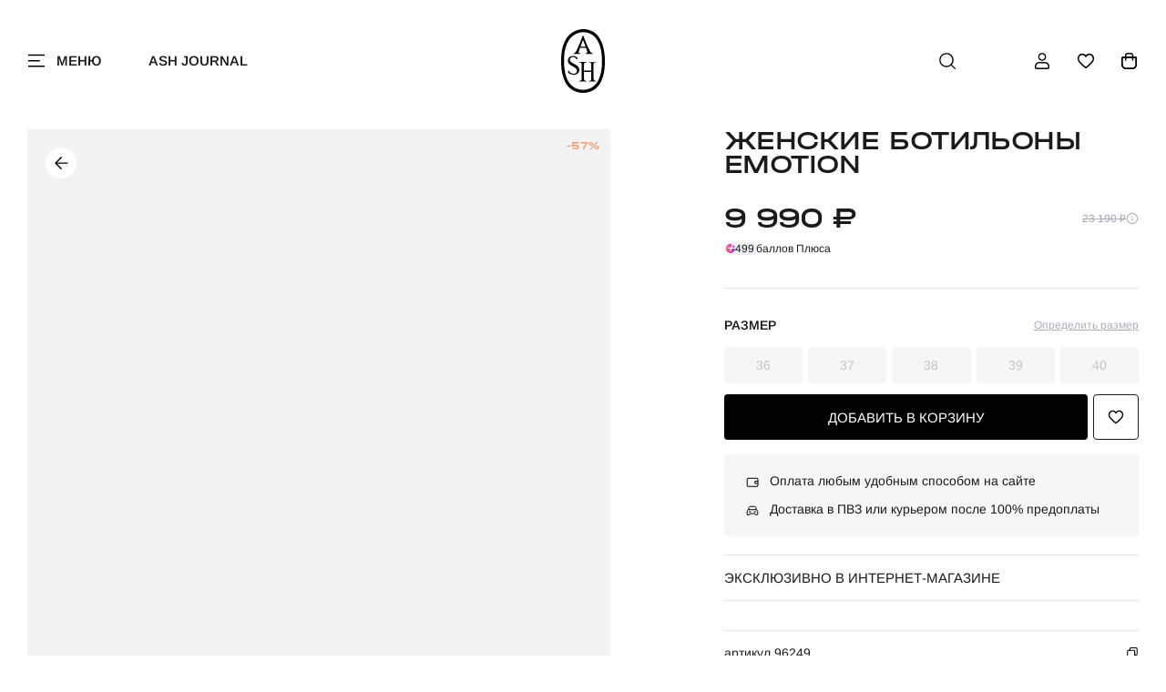

--- FILE ---
content_type: text/html; charset=UTF-8
request_url: https://ashrussia.ru/zhenskie_chernye_botilyony_ash_emotion_i9624900000
body_size: 42434
content:
<!DOCTYPE html>
<html lang="ru" >
    <head>
        <meta charset="utf-8">
        <meta http-equiv="X-UA-Compatible" content="IE=edge">
        <meta name="viewport" content="width=device-width, initial-scale=1.0, maximum-scale=1.0, user-scalable=yes">
        <link rel="apple-touch-icon" sizes="180x180" href="/apple-touch-icon.png">
        <link rel="icon" type="image/png" sizes="32x32" href="/favicon-32x32.png">
        <link rel="icon" type="image/png" sizes="16x16" href="/favicon-16x16.png">
        <link rel="manifest" href="/site.webmanifest">
        <link rel="mask-icon" href="/safari-pinned-tab.svg" color="#5bbad5">
        <meta name="msapplication-TileColor" content="#da532c">
        <meta name="theme-color" content="#ffffff">
        <title>Женские демисезонные ботильоны ash emotion черные | 3ah.ah96249.k купить в официальном магазине AshRussia.ru</title>
                    <meta name="description" content="Женские черные ботильоны ash emotion(96249) покупайте в нашем магазине ashrussia.ru">
        <meta name="keywords" content="Женские Итальянские ботильоны, брендовая обувь, черные ботильоны, демисезонные ботильоны, ботильоны ash emotion">
                <link rel="shortcut icon" href="/custom/favicon.ico" type="image/x-icon">
        <link rel="stylesheet" type="text/css" href="/custom/new/css/swiper-bundle.min.css?t=3" crossorigin="anonymous"/>
        <link rel="stylesheet" type="text/css" href="/custom/new/css/styles.min.css?t=4" crossorigin="anonymous"/>
        <link rel="preload" as="script" href="/js/jquery.min.js" crossorigin="anonymous"/>
        <link rel="preload" as="script" href="/custom/new/js/libs.js" crossorigin="anonymous"/>
        <link rel="preload" as="script" href="/custom/new/js/imask.js" crossorigin="anonymous"/>
        <link rel="preload" as="script" href="/custom/new/js/onlineshop.js?t=13" crossorigin="anonymous"/>
                        <script type="text/javascript">
            var BASE_URL = 'https://ashrussia.ru';
            var IMAGE_STATIC_URL = '/custom/new/img';
            var BASE_TITLE = "Женские демисезонные ботильоны ash emotion черные | 3ah.ah96249.k купить в официальном магазине AshRussia.ru";
        </script>
        <script type="text/javascript" src="/js/jquery.min.js" crossorigin="anonymous"></script>
        <script type="text/javascript" src="/custom/new/js/onlineshop.js?t=12" crossorigin="anonymous"></script>
                <style>
            .hidden {
                display: none;
            }
            .dis {
                color: #ccc!important;
                background-color: #eee!important;
                border-color: #f2f2f2!important;
                cursor: default!important;
            }
            .fber {
                color: #e51a4b;
                font-size: 12px;
            }
            .fbok {
                color: #299F34;
                font-size: 12px;
            }
            .error-field {
                border-color: #e51a4b;
            }
            .loadwrap{
                position:relative
            }
            .loading{
                display:none;
                position:absolute;
                width: 100%;
                height: 100%;
                top:0;
                left:0;
                right:0;
                bottom:0;
                background:rgba(255,255,255,.9) url(/custom/newimg/loading17.gif) center center no-repeat;
                z-index:99
            }
            .paygiftcard{
                color:red;
                text-decoration:underline;
                cursor: pointer;

            }
                                                                            .price0 {
                        display: none;
                    }
                                                                .price5 {
                        display: none;
                    }
                                                                .price6 {
                        display: none;
                    }
                                                                .price7 {
                        display: none;
                    }
                                                                .price8 {
                        display: none;
                    }
                                                                .price9 {
                        display: none;
                    }
                                                                .price10 {
                        display: none;
                    }
                                                                .price11 {
                        display: none;
                    }
                                                                .price12 {
                        display: none;
                    }
                                                                .price13 {
                        display: none;
                    }
                                                                .price14 {
                        display: none;
                    }
                                                                .price15 {
                        display: none;
                    }
                                                                .price16 {
                        display: none;
                    }
                                                                .price17 {
                        display: none;
                    }
                                                                .price18 {
                        display: none;
                    }
                                                                .price19 {
                        display: none;
                    }
                                                                .price20 {
                        display: none;
                    }
                                                                .price21 {
                        display: none;
                    }
                                                                .price22 {
                        display: none;
                    }
                                                                .price23 {
                        display: none;
                    }
                                                                .price24 {
                        display: none;
                    }
                                                                .price25 {
                        display: none;
                    }
                                                                .price26 {
                        display: none;
                    }
                                                                .price27 {
                        display: none;
                    }
                                                                .price28 {
                        display: none;
                    }
                                                                .price29 {
                        display: none;
                    }
                                                                .price30 {
                        display: none;
                    }
                                                                .price31 {
                        display: none;
                    }
                                                                .price32 {
                        display: none;
                    }
                                                                .price33 {
                        display: none;
                    }
                                                                .price34 {
                        display: none;
                    }
                                                                .price35 {
                        display: none;
                    }
                                                                .price36 {
                        display: none;
                    }
                                                                .price37 {
                        display: none;
                    }
                                                                .price38 {
                        display: none;
                    }
                                                                .price39 {
                        display: none;
                    }
                                                                .price40 {
                        display: none;
                    }
                            
            
        </style>
    </head>
    <body class="productPage">
        <div class="wrapper">
            <script type="text/javascript">
    let favAnimations = {};
    const animationData = {"v":"5.8.1","fr":30,"ip":0,"op":30,"w":500,"h":500,"nm":"Comp 2","ddd":0,"assets":[],"layers":[{"ddd":0,"ind":1,"ty":3,"nm":"Null 2","sr":1,"ks":{"o":{"a":0,"k":0,"ix":11},"r":{"a":0,"k":0,"ix":10},"p":{"a":0,"k":[247,247,0],"ix":2,"l":2},"a":{"a":0,"k":[0,0,0],"ix":1,"l":2},"s":{"a":0,"k":[141,141,100],"ix":6,"l":2}},"ao":0,"ip":0,"op":350,"st":0,"bm":0},{"ddd":0,"ind":2,"ty":4,"nm":"Shape Layer 5","parent":1,"sr":1,"ks":{"o":{"a":0,"k":100,"ix":11},"r":{"a":0,"k":0,"ix":10},"p":{"a":0,"k":[1.263,6.737,0],"ix":2,"l":2},"a":{"a":0,"k":[4.263,15.737,0],"ix":1,"l":2},"s":{"a":1,"k":[{"i":{"x":[0.267,0.267,0],"y":[1,1,1]},"o":{"x":[0.333,0.333,0.333],"y":[0,0,0]},"t":0,"s":[69,69,100]},{"i":{"x":[0.765,0.765,0],"y":[0.744,0.744,1]},"o":{"x":[0.413,0.413,0.63],"y":[0,0,0]},"t":6,"s":[132.849,132.849,100]},{"i":{"x":[0.667,0.667,0.667],"y":[1,1,1]},"o":{"x":[1,1,0.63],"y":[0.194,0.194,0]},"t":14,"s":[120.849,120.849,100]},{"i":{"x":[0,0,0.667],"y":[1,1,1]},"o":{"x":[0.167,0.167,0.167],"y":[0,0,0]},"t":23,"s":[62,62,100]},{"t":29,"s":[69,69,100]}],"ix":6,"l":2}},"ao":0,"shapes":[{"ty":"gr","it":[{"ind":0,"ty":"sh","ix":1,"ks":{"a":0,"k":{"i":[[38.5,13.5],[0,0],[42.665,-15.746],[-25,-26],[0,0],[-26.5,33]],"o":[[-38.5,-13.5],[0,0],[-42,15.5],[25,26],[0,0],[26.5,-33]],"v":[[59.5,-63.5],[4,-32],[-58.5,-60],[-65.5,36.5],[2.5,97.5],[80.5,25]],"c":true},"ix":2},"nm":"Path 1","mn":"ADBE Vector Shape - Group","hd":false},{"ty":"st","c":{"a":0,"k":[0.078431372549,0.078431372549,0.078431372549,1],"ix":3},"o":{"a":0,"k":100,"ix":4},"w":{"a":0,"k":15,"ix":5},"lc":2,"lj":2,"bm":0,"nm":"Stroke 1","mn":"ADBE Vector Graphic - Stroke","hd":false},{"ty":"tr","p":{"a":0,"k":[0,0],"ix":2},"a":{"a":0,"k":[0,0],"ix":1},"s":{"a":0,"k":[100,100],"ix":3},"r":{"a":0,"k":0,"ix":6},"o":{"a":0,"k":100,"ix":7},"sk":{"a":0,"k":0,"ix":4},"sa":{"a":0,"k":0,"ix":5},"nm":"Transform"}],"nm":"Shape 1","np":3,"cix":2,"bm":0,"ix":1,"mn":"ADBE Vector Group","hd":false},{"ty":"gr","it":[{"ind":0,"ty":"sh","ix":1,"ks":{"a":1,"k":[{"i":{"x":0.833,"y":0.833},"o":{"x":0.167,"y":0.167},"t":2,"s":[{"i":[[38.5,13.5],[0,0],[42.665,-15.746],[-25,-26],[0,0],[-26.5,33]],"o":[[-38.5,-13.5],[0,0],[-42,15.5],[25,26],[0,0],[26.5,-33]],"v":[[59.5,-63.5],[4,-32],[-58.5,-60],[-65.5,36.5],[2.5,97.5],[80.5,25]],"c":true}]},{"t":11,"s":[{"i":[[-0.013,0],[0,0],[-0.015,0],[0.009,0],[0,0],[0.009,0]],"o":[[0.013,0],[0,0],[0.015,0],[-0.009,0],[0,0],[-0.009,0]],"v":[[4.493,9.799],[4.512,9.799],[4.534,9.799],[4.536,9.799],[4.513,9.799],[4.486,9.799]],"c":true}]}],"ix":2},"nm":"Path 1","mn":"ADBE Vector Shape - Group","hd":false},{"ty":"st","c":{"a":0,"k":[0.078431372549,0.078431372549,0.078431372549,1],"ix":3},"o":{"a":0,"k":100,"ix":4},"w":{"a":0,"k":0,"ix":5},"lc":2,"lj":2,"bm":0,"nm":"Stroke 1","mn":"ADBE Vector Graphic - Stroke","hd":false},{"ty":"fl","c":{"a":0,"k":[0.956862804936,0.937254961799,0.956862804936,1],"ix":4},"o":{"a":0,"k":100,"ix":5},"r":1,"bm":0,"nm":"Fill 1","mn":"ADBE Vector Graphic - Fill","hd":false},{"ty":"tr","p":{"a":0,"k":[0,0],"ix":2},"a":{"a":0,"k":[0,0],"ix":1},"s":{"a":0,"k":[91,91],"ix":3},"r":{"a":0,"k":0,"ix":6},"o":{"a":0,"k":100,"ix":7},"sk":{"a":0,"k":0,"ix":4},"sa":{"a":0,"k":0,"ix":5},"nm":"Transform"}],"nm":"Shape 2","np":3,"cix":2,"bm":0,"ix":2,"mn":"ADBE Vector Group","hd":false},{"ty":"gr","it":[{"ind":0,"ty":"sh","ix":1,"ks":{"a":1,"k":[{"i":{"x":0.833,"y":0.833},"o":{"x":0.167,"y":0.167},"t":7,"s":[{"i":[[-58.454,-83.669],[0,0],[42.665,-15.746],[-25,-26],[0,0],[16.435,19.76]],"o":[[0.605,0.866],[0,0],[-42,15.5],[25,26],[0,0],[-39.04,-46.938]],"v":[[4.413,-32.436],[4,-32],[-58.5,-60],[-65.5,36.5],[2.5,97.5],[-76.305,21.288]],"c":true}]},{"i":{"x":0.833,"y":0.833},"o":{"x":0.167,"y":0.167},"t":12,"s":[{"i":[[0.684,12.357],[0,0],[22.374,6.814],[-25,-26],[0,0],[-1.348,42.302]],"o":[[-0.058,-1.055],[0,0],[-12.205,-3.717],[25,26],[0,0],[0.394,-12.359]],"v":[[4.413,-32.436],[4,-32],[-27.993,-64.038],[-27.814,42.781],[2.5,97.5],[4.29,45.295]],"c":true}]},{"i":{"x":0.833,"y":0.833},"o":{"x":0.167,"y":0.167},"t":15.333,"s":[{"i":[[25.895,13.119],[0,0],[-26.562,-28.002],[2.988,-21.913],[0,0],[-18.116,36.101]],"o":[[-25.686,-9.352],[0,0],[12.242,13.274],[-0.065,31.475],[0,0],[17.798,-26.12]],"v":[[51.113,-58.845],[4,-32],[46.654,-35.742],[50.174,18.304],[2.5,97.5],[61.747,31.29]],"c":true}]},{"t":17,"s":[{"i":[[38.5,13.5],[0,0],[-51.031,-45.41],[2.335,-6.341],[0,0],[-26.5,33]],"o":[[-38.5,-13.5],[0,0],[24.465,21.77],[-12.598,34.212],[0,0],[26.5,-33]],"v":[[59.5,-63.5],[4,-32],[79.703,-51.518],[89.168,6.065],[2.5,97.5],[80.5,25]],"c":true}]}],"ix":2},"nm":"Path 1","mn":"ADBE Vector Shape - Group","hd":false},{"ty":"st","c":{"a":0,"k":[0.078431372549,0.078431372549,0.078431372549,1],"ix":3},"o":{"a":0,"k":100,"ix":4},"w":{"a":0,"k":0,"ix":5},"lc":2,"lj":2,"bm":0,"nm":"Stroke 1","mn":"ADBE Vector Graphic - Stroke","hd":false},{"ty":"fl","c":{"a":0,"k":[0.956862804936,0.937254961799,0.956862804936,1],"ix":4},"o":{"a":0,"k":100,"ix":5},"r":1,"bm":0,"nm":"Fill 1","mn":"ADBE Vector Graphic - Fill","hd":false},{"ty":"tr","p":{"a":0,"k":[0,0],"ix":2},"a":{"a":0,"k":[0,0],"ix":1},"s":{"a":0,"k":[95,95],"ix":3},"r":{"a":0,"k":0,"ix":6},"o":{"a":1,"k":[{"i":{"x":[0.833],"y":[0.833]},"o":{"x":[0.167],"y":[0.167]},"t":7,"s":[0]},{"i":{"x":[0.833],"y":[0.833]},"o":{"x":[0.167],"y":[0.167]},"t":8,"s":[100]},{"i":{"x":[0.833],"y":[0.833]},"o":{"x":[0.167],"y":[0.167]},"t":16,"s":[100]},{"t":17,"s":[0]}],"ix":7},"sk":{"a":0,"k":0,"ix":4},"sa":{"a":0,"k":0,"ix":5},"nm":"Transform"}],"nm":"Shape 3","np":3,"cix":2,"bm":0,"ix":3,"mn":"ADBE Vector Group","hd":false},{"ty":"gr","it":[{"ind":0,"ty":"sh","ix":1,"ks":{"a":0,"k":{"i":[[38.5,13.5],[0,0],[42.665,-15.746],[-25,-26],[0,0],[-26.5,33]],"o":[[-38.5,-13.5],[0,0],[-42,15.5],[25,26],[0,0],[26.5,-33]],"v":[[59.5,-63.5],[4,-32],[-58.5,-60],[-65.5,36.5],[2.5,97.5],[80.5,25]],"c":true},"ix":2},"nm":"Path 1","mn":"ADBE Vector Shape - Group","hd":false},{"ty":"st","c":{"a":0,"k":[0.078431372549,0.078431372549,0.078431372549,1],"ix":3},"o":{"a":0,"k":100,"ix":4},"w":{"a":0,"k":15,"ix":5},"lc":2,"lj":2,"bm":0,"nm":"Stroke 1","mn":"ADBE Vector Graphic - Stroke","hd":false},{"ty":"fl","c":{"a":0,"k":[0.078431372549,0.078431372549,0.078431372549,1],"ix":4},"o":{"a":0,"k":100,"ix":5},"r":1,"bm":0,"nm":"Fill 1","mn":"ADBE Vector Graphic - Fill","hd":false},{"ty":"tr","p":{"a":0,"k":[0,0],"ix":2},"a":{"a":0,"k":[0,0],"ix":1},"s":{"a":0,"k":[100,100],"ix":3},"r":{"a":0,"k":0,"ix":6},"o":{"a":0,"k":100,"ix":7},"sk":{"a":0,"k":0,"ix":4},"sa":{"a":0,"k":0,"ix":5},"nm":"Transform"}],"nm":"Shape 4","np":3,"cix":2,"bm":0,"ix":4,"mn":"ADBE Vector Group","hd":false}],"ip":0,"op":601,"st":0,"bm":0},{"ddd":0,"ind":5,"ty":4,"nm":"Shape Layer 6","parent":1,"sr":1,"ks":{"o":{"a":1,"k":[{"i":{"x":[0.833],"y":[0.833]},"o":{"x":[0.167],"y":[0.167]},"t":10,"s":[26]},{"t":14,"s":[0]}],"ix":11},"r":{"a":0,"k":0,"ix":10},"p":{"a":0,"k":[1.263,6.737,0],"ix":2,"l":2},"a":{"a":0,"k":[4.263,15.737,0],"ix":1,"l":2},"s":{"a":1,"k":[{"i":{"x":[0.267,0.267,0],"y":[1,1,1]},"o":{"x":[0.333,0.333,0.333],"y":[0,0,0]},"t":2,"s":[69,69,100]},{"t":14,"s":[181.849,181.849,100]}],"ix":6,"l":2}},"ao":0,"shapes":[{"ty":"gr","it":[{"ind":0,"ty":"sh","ix":1,"ks":{"a":1,"k":[{"i":{"x":0.833,"y":0.833},"o":{"x":0.167,"y":0.167},"t":2,"s":[{"i":[[38.5,13.5],[0,0],[42.665,-15.746],[-25,-26],[0,0],[-26.5,33]],"o":[[-38.5,-13.5],[0,0],[-42,15.5],[25,26],[0,0],[26.5,-33]],"v":[[59.5,-63.5],[4,-32],[-58.5,-60],[-65.5,36.5],[2.5,97.5],[80.5,25]],"c":true}]},{"t":11,"s":[{"i":[[-0.013,0],[0,0],[-0.015,0],[0.009,0],[0,0],[0.009,0]],"o":[[0.013,0],[0,0],[0.015,0],[-0.009,0],[0,0],[-0.009,0]],"v":[[4.493,9.799],[4.512,9.799],[4.534,9.799],[4.536,9.799],[4.513,9.799],[4.486,9.799]],"c":true}]}],"ix":2},"nm":"Path 1","mn":"ADBE Vector Shape - Group","hd":false},{"ty":"st","c":{"a":0,"k":[0.078431372549,0.078431372549,0.078431372549,1],"ix":3},"o":{"a":0,"k":100,"ix":4},"w":{"a":0,"k":0,"ix":5},"lc":2,"lj":2,"bm":0,"nm":"Stroke 1","mn":"ADBE Vector Graphic - Stroke","hd":false},{"ty":"fl","c":{"a":0,"k":[0.956862804936,0.937254961799,0.956862804936,1],"ix":4},"o":{"a":0,"k":100,"ix":5},"r":1,"bm":0,"nm":"Fill 1","mn":"ADBE Vector Graphic - Fill","hd":false},{"ty":"tr","p":{"a":0,"k":[0,0],"ix":2},"a":{"a":0,"k":[0,0],"ix":1},"s":{"a":0,"k":[95,95],"ix":3},"r":{"a":0,"k":0,"ix":6},"o":{"a":0,"k":100,"ix":7},"sk":{"a":0,"k":0,"ix":4},"sa":{"a":0,"k":0,"ix":5},"nm":"Transform"}],"nm":"Shape 2","np":3,"cix":2,"bm":0,"ix":1,"mn":"ADBE Vector Group","hd":false},{"ty":"gr","it":[{"ind":0,"ty":"sh","ix":1,"ks":{"a":0,"k":{"i":[[38.5,13.5],[0,0],[42.665,-15.746],[-25,-26],[0,0],[-26.5,33]],"o":[[-38.5,-13.5],[0,0],[-42,15.5],[25,26],[0,0],[26.5,-33]],"v":[[59.5,-63.5],[4,-32],[-58.5,-60],[-65.5,36.5],[2.5,97.5],[80.5,25]],"c":true},"ix":2},"nm":"Path 1","mn":"ADBE Vector Shape - Group","hd":false},{"ty":"st","c":{"a":0,"k":[0.078431372549,0.078431372549,0.078431372549,1],"ix":3},"o":{"a":0,"k":100,"ix":4},"w":{"a":0,"k":15,"ix":5},"lc":2,"lj":2,"bm":0,"nm":"Stroke 1","mn":"ADBE Vector Graphic - Stroke","hd":false},{"ty":"fl","c":{"a":0,"k":[0.078431372549,0.078431372549,0.078431372549,1],"ix":4},"o":{"a":0,"k":100,"ix":5},"r":1,"bm":0,"nm":"Fill 1","mn":"ADBE Vector Graphic - Fill","hd":false},{"ty":"tr","p":{"a":0,"k":[0,0],"ix":2},"a":{"a":0,"k":[0,0],"ix":1},"s":{"a":0,"k":[100,100],"ix":3},"r":{"a":0,"k":0,"ix":6},"o":{"a":0,"k":100,"ix":7},"sk":{"a":0,"k":0,"ix":4},"sa":{"a":0,"k":0,"ix":5},"nm":"Transform"}],"nm":"Shape 1","np":3,"cix":2,"bm":0,"ix":2,"mn":"ADBE Vector Group","hd":false}],"ip":0,"op":601,"st":0,"bm":0},{"ddd":0,"ind":6,"ty":4,"nm":"Shape Layer 1","parent":1,"sr":1,"ks":{"o":{"a":1,"k":[{"i":{"x":[0.833],"y":[0.833]},"o":{"x":[0.167],"y":[0.167]},"t":10,"s":[26]},{"t":14,"s":[0]}],"ix":11},"r":{"a":0,"k":0,"ix":10},"p":{"a":0,"k":[1.263,6.737,0],"ix":2,"l":2},"a":{"a":0,"k":[4.263,15.737,0],"ix":1,"l":2},"s":{"a":1,"k":[{"i":{"x":[0.267,0.267,0],"y":[1,1,1]},"o":{"x":[0.333,0.333,0.333],"y":[0,0,0]},"t":2,"s":[69,69,100]},{"t":14,"s":[181.849,181.849,100]}],"ix":6,"l":2}},"ao":0,"shapes":[{"ty":"gr","it":[{"ind":0,"ty":"sh","ix":1,"ks":{"a":1,"k":[{"i":{"x":0.833,"y":0.833},"o":{"x":0.167,"y":0.167},"t":2,"s":[{"i":[[38.5,13.5],[0,0],[42.665,-15.746],[-25,-26],[0,0],[-26.5,33]],"o":[[-38.5,-13.5],[0,0],[-42,15.5],[25,26],[0,0],[26.5,-33]],"v":[[59.5,-63.5],[4,-32],[-58.5,-60],[-65.5,36.5],[2.5,97.5],[80.5,25]],"c":true}]},{"t":11,"s":[{"i":[[-0.013,0],[0,0],[-0.015,0],[0.009,0],[0,0],[0.009,0]],"o":[[0.013,0],[0,0],[0.015,0],[-0.009,0],[0,0],[-0.009,0]],"v":[[4.493,9.799],[4.512,9.799],[4.534,9.799],[4.536,9.799],[4.513,9.799],[4.486,9.799]],"c":true}]}],"ix":2},"nm":"Path 1","mn":"ADBE Vector Shape - Group","hd":false},{"ty":"st","c":{"a":0,"k":[0.078431372549,0.078431372549,0.078431372549,1],"ix":3},"o":{"a":0,"k":100,"ix":4},"w":{"a":0,"k":0,"ix":5},"lc":2,"lj":2,"bm":0,"nm":"Stroke 1","mn":"ADBE Vector Graphic - Stroke","hd":false},{"ty":"fl","c":{"a":0,"k":[0.956862804936,0.937254961799,0.956862804936,1],"ix":4},"o":{"a":0,"k":100,"ix":5},"r":1,"bm":0,"nm":"Fill 1","mn":"ADBE Vector Graphic - Fill","hd":false},{"ty":"tr","p":{"a":0,"k":[0,0],"ix":2},"a":{"a":0,"k":[0,0],"ix":1},"s":{"a":0,"k":[95,95],"ix":3},"r":{"a":0,"k":0,"ix":6},"o":{"a":0,"k":100,"ix":7},"sk":{"a":0,"k":0,"ix":4},"sa":{"a":0,"k":0,"ix":5},"nm":"Transform"}],"nm":"Shape 2","np":3,"cix":2,"bm":0,"ix":1,"mn":"ADBE Vector Group","hd":false},{"ty":"gr","it":[{"ind":0,"ty":"sh","ix":1,"ks":{"a":0,"k":{"i":[[38.5,13.5],[0,0],[42.665,-15.746],[-25,-26],[0,0],[-26.5,33]],"o":[[-38.5,-13.5],[0,0],[-42,15.5],[25,26],[0,0],[26.5,-33]],"v":[[59.5,-63.5],[4,-32],[-58.5,-60],[-65.5,36.5],[2.5,97.5],[80.5,25]],"c":true},"ix":2},"nm":"Path 1","mn":"ADBE Vector Shape - Group","hd":false},{"ty":"st","c":{"a":0,"k":[0.078431372549,0.078431372549,0.078431372549,1],"ix":3},"o":{"a":0,"k":100,"ix":4},"w":{"a":0,"k":15,"ix":5},"lc":2,"lj":2,"bm":0,"nm":"Stroke 1","mn":"ADBE Vector Graphic - Stroke","hd":false},{"ty":"fl","c":{"a":0,"k":[0.078431372549,0.078431372549,0.078431372549,1],"ix":4},"o":{"a":0,"k":100,"ix":5},"r":1,"bm":0,"nm":"Fill 1","mn":"ADBE Vector Graphic - Fill","hd":false},{"ty":"tr","p":{"a":0,"k":[0,0],"ix":2},"a":{"a":0,"k":[0,0],"ix":1},"s":{"a":0,"k":[100,100],"ix":3},"r":{"a":0,"k":0,"ix":6},"o":{"a":0,"k":100,"ix":7},"sk":{"a":0,"k":0,"ix":4},"sa":{"a":0,"k":0,"ix":5},"nm":"Transform"}],"nm":"Shape 1","np":3,"cix":2,"bm":0,"ix":2,"mn":"ADBE Vector Group","hd":false}],"ip":0,"op":601,"st":0,"bm":0}],"markers":[]};
    function bindHearts()
    {
        console.log("init favourites");
        $('body').on('click', 'button.card-favorite', function (e) {
            e.stopPropagation();
            e.cancelBubble = true;
            let btn = $(this);
            let active = btn.hasClass('active');
            let prodId = btn.data('id');
            let switchFavourite = function ()
            {
                $('button.account-orderItem__favorite[data-pid="' + prodId + '"]').toggleClass('active');
                if(!active)
                {
                    if(typeof favAnimations[prodId] === 'undefined')
                    {
                        favAnimations[prodId] =  lottie.loadAnimation({
                            container: btn.find('.card-favorite__animate')[0],
                            renderer: 'svg',
                            loop: false,
                            autoplay: false,
                            animationData: animationData
                        });
                    }
                    favAnimations[prodId].goToAndPlay(0, true);
                }
                $('button.card-favorite[data-id="' + prodId + '"]').toggleClass('active');
                //from prod cart
                if ($('.product-favoriteBtn').data('id') === prodId)
                    $('.product-favoriteBtn').toggleClass('active');
            };
            if (active)
            {
                Onlineshop.Controllers.Current._cast("/watchdog", {"event": "d3c5ed02-8406-42fe-b1b5-9c34e5a18e02", "eventParams": {"product": prodId}});
                Onlineshop.Product.Utils.removeFromFavourites(prodId, function () {
                    switchFavourite();
                });
            } else {
                Onlineshop.Controllers.Current._cast("/watchdog", {"event": "eeca8fa9-70ce-469f-bcc6-07ad7080a641", "eventParams": {"product": prodId}});
                Onlineshop.Product.Utils.addToFavourites(prodId, function () {
                    switchFavourite();
                    if (typeof notifyGoogle === "function" && btn.data('code'))
                    {
                        notifyGoogle("add_to_wishlist",
                                {
                                    items: [
                                        {
                                            item_id: btn.data('code'), //артикул
                                            item_name: btn.data('name'),
                                            item_category: btn.data('type')
                                        }]
                                }
                        );
                    }
                });
            }
            return false;
        });
    }
    function initMenu() {
        console.log("openMenu");
        const btn = document.querySelector('.open-menu');
        const close = document.querySelector('.header-menu__close');
        const header = document.querySelector('.header');
        const headerMenu = document.querySelector('.header__menu');
        const headerMenuInner = document.querySelector('.header__menu-inner');
        const body = document.documentElement;

        function closeMenu() {
            btn.classList.remove('active');
            body.classList.remove('o-hidden');
            header.classList.remove('opened');
            headerMenu.classList.remove('open');
            headerMenuInner.classList.remove('open');
        }
        function openMenu() {
            btn.classList.add('active');
            body.classList.add('o-hidden');
            header.classList.add('opened');
            headerMenu.classList.add('open');
            setTimeout(() => {
                headerMenuInner.classList.add('open');
            }, 0);
        }


        if (btn) {
            btn.addEventListener('click', (e) => {
                e.preventDefault();
                if (btn.classList.contains('active')) {
                    closeMenu();
                } else {
                    openMenu();
                }
            });
            $('body').on('keydown', function (event) {
                if (event.keyCode == 27 && btn.classList.contains('active')) {
                    closeMenu();
                }
            });
        }

        if (close) {
            close.addEventListener('click', (e) => {
                e.preventDefault();
                btn.classList.remove('active');
                header.classList.remove('opened');
                headerMenu.classList.remove('open');
                headerMenuInner.classList.remove('open');
                body.classList.remove('o-hidden');
            });
        }
    }
    $(function () {
        setTimeout(function () {
            initMenu();
        }, 500);
    });
    function headerPosition() {
        var scrollTop = window.scrollY || document.documentElement.scrollTop;
        var header = document.querySelector('.header');
        var body = document.body;
        if (!header)
            return
        if (scrollTop > 0) {
            header.classList.add('scrolled');
            body.classList.add('body-pt-scroll')
        } else {
            header.classList.remove('scrolled');
            body.classList.remove('body-pt-scroll')
        }
    }

    window.addEventListener('scroll', headerPosition);
    window.addEventListener('load', headerPosition);
    //
    bindHearts();
</script>
<header class="header ">
    <!-- верхняя плашка с меню Есть на всех страницах -->
    <div class="container">
        <div class="header__content d-flex"> 
            <div class="header__open-menu"> <a class="open-menu" href="#menu" data-bs-toggle="offcanvas">
                    <span class="open-menu__icon">
                        <span class="open-menu__icon-burger svg"> 
                            <svg class="svg-sprite-icon icon-burger">
                            <use xlink:href="/custom/new/img/svg/symbols/sprite.svg#burger"></use>
                            </svg>
                        </span>
                        <span class="open-menu__icon-close svg"> 
                            <svg class="svg-sprite-icon icon-close">
                            <use xlink:href="/custom/new/img/svg/symbols/sprite.svg#close"></use>
                            </svg>
                        </span>
                    </span>
                    <span class="open-menu__txt">меню</span></a>
            </div>
                            <div class="header__link"> <a class="header-link" href="/ashjournal">ASH Journal</a></div>
                        <div class="header__logo"> <a class="logo" href="/" aria-label="ash"><span class="logo__img svg">
                        <svg class="svg-sprite-icon icon-logo">
                        <use xlink:href="/custom/new/img/svg/symbols/sprite.svg#logo"></use>
                        </svg></span></a></div>
            <div class="header__search"> <a class="open-search svg" href="#search" data-bs-toggle="offcanvas" aria-label="поиск"> 
                    <svg class="svg-sprite-icon icon-search">
                    <use xlink:href="/custom/new/img/svg/symbols/sprite.svg#search"></use>
                    </svg></a>
            </div>
                        <div class="header__user-menu">
                <ul class="user-menu flex"> 
                    <li class="user-menu__item user-menu__item--m-hidden">
                        <a class="user-menu__link svg" href="#loginModal" aria-label="профиль" data-bs-toggle="modal"> 
                            <svg class="svg-sprite-icon icon-user">
                            <use xlink:href="/custom/new/img/svg/symbols/sprite.svg#user"></use>
                            </svg>
                        </a>
                    </li>
                    <li class="user-menu__item">
                        <a class="user-menu__link svg" href="/account/favourites" aria-label="избранное"> 
                            <svg class="svg-sprite-icon icon-heart">
                            <use xlink:href="/custom/new/img/svg/symbols/sprite.svg#heart"></use>
                            </svg>
                        </a>
                    </li>
                    <li class="user-menu__item">
                        <div name="filledCart" style="display: none">
                            <svg class="svg-sprite-icon icon-bag-fill">
                            <use xlink:href="/custom/new/img/svg/symbols/sprite.svg#bag-fill"></use>
                            </svg>
                            <span class="user-menu__link-qty centered">10</span>
                        </div>
                        <div name="emptyCart" style="display: none">
                            <svg class="svg-sprite-icon icon-bag">
                            <use xlink:href="/custom/new/img/svg/symbols/sprite.svg#bag"></use>
                            </svg>
                        </div>
                        <a class="user-menu__link svg" href="#cart" id="showCartBtnId" data-bs-toggle="offcanvas" aria-label="корзина"> 
                                                            <svg class="svg-sprite-icon icon-bag">
                                <use xlink:href="/custom/new/img/svg/symbols/sprite.svg#bag"></use>
                                </svg>
                            
                        </a>
                    </li>
                </ul>
            </div>
        </div>
    </div>
    <!-- выезжающее окно с основым меню товаров, подборками и sale Есть на всех страницах -->
    <div class="header__menu">
    <div class="header__menu-inner">
        <div class="header__menu-inner__animate" style="min-height: 0;">
            <div class="container"> 
                <div class="header-menu tabs">
                    <div class="header-menu__controls">
                        <a class="header-menu__close svg" href="#">
                            <svg class="svg-sprite-icon icon-close">
                            <use xlink:href="/custom/new/img/svg/symbols/sprite.svg#close"></use>
                            </svg>
                        </a>
                                                <a class="header-menu__user" href="#loginModal" data-bs-toggle="modal">
                                                        <span class="header-menu__user-icon svg"> 
                                <svg class="svg-sprite-icon icon-user">
                                <use xlink:href="/custom/new/img/svg/symbols/sprite.svg#user"></use>
                                </svg>
                            </span>
                        </a>
                    </div>
                    <div class="header-menu__navigation"> 
                        <ul class="header-tabs d-flex">
                                                            <li class="header-tabs__item">
                                    <a class="header-tabs__link tabs-link" data-id="342c2464-4199-4a89-87c8-09d97429f2a7" href="/zhenshtinam/zhenskaya_obuv"  data-tabs="zhenshtinam" >Женщинам</a>
                                </li>
                                                                <li class="header-tabs__item">
                                    <a class="header-tabs__link tabs-link" data-id="85a2dc76-3ec4-46f9-a779-5aeffbab2ab3" href="/muzhchinam/muzhskaya_obuv"  data-tabs="muzhchinam" >Мужчинам</a>
                                </li>
                                                            <li class="header-tabs__item"> <a class="header-tabs__link tabs-link" href="/pokupatelyu/shipping" data-tabs="buyer">Покупателю</a></li>
                            <li class="header-tabs__item header-tabs__item--mobile"><a class="header-tabs__link" href="/ashjournal">ASH&nbsp;Journal</a></li>   
                        </ul>
                    </div>
                    <div class="header-menu__content"> 
                        <div class="tabs-content active animate" data-tabs="zhenshtinam">
    <div class="header-menu__row flex"> 
                    <div class="header-menu__col header-menu__col--m-hidden">
                <div class="header-menu__title">Коллекции</div>
                <ul class="header-nav header-nav--medium">
                                            <li class="header-nav__item">
                                                        <a class="header-nav__link" href="/zhenshtinam/zhenskaya_obuv/final-sale?sort=4_0">
                                <span class="header-nav__link-txt">FINAL SALE</span>
                            </a>
                        </li>
                                                <li class="header-nav__item">
                                                        <a class="header-nav__link" href="/zhenshtinam/zhenskaya_obuv/wintrer-edition">
                                <span class="header-nav__link-txt">Warm edition</span>
                            </a>
                        </li>
                        
                </ul>
            </div>
                            <div class="header-menu__col header-menu__col--sm header-menu__col--m-hidden">
                <div class="header-menu__title">Категории</div>
                <ul class="header-nav">
                                            <li class="header-nav__item">
                            <a class="header-nav__link" href="/zhenshtinam/zhenskaya_obuv/all?sort=4_0">
                                <span class="header-nav__link-txt">Смотреть все</span>
                            </a>
                        </li>
                                                <li class="header-nav__item">
                            <a class="header-nav__link" href="/zhenshtinam/zhenskaya_obuv/moon-boot">
                                <span class="header-nav__link-txt">Moon boot</span>
                            </a>
                        </li>
                                                <li class="header-nav__item">
                            <a class="header-nav__link" href="/zhenshtinam/zhenskaya_obuv/ugg">
                                <span class="header-nav__link-txt">Уги</span>
                            </a>
                        </li>
                                                <li class="header-nav__item">
                            <a class="header-nav__link" href="/zhenshtinam/zhenskaya_obuv/zhenskie_botinki?sort=4_0">
                                <span class="header-nav__link-txt">Ботинки</span>
                            </a>
                        </li>
                                                <li class="header-nav__item">
                            <a class="header-nav__link" href="/zhenshtinam/zhenskaya_obuv/botiliony">
                                <span class="header-nav__link-txt">Ботильоны</span>
                            </a>
                        </li>
                                                <li class="header-nav__item">
                            <a class="header-nav__link" href="/zhenshtinam/zhenskaya_obuv/zhenskie_sapogi?sort=4_0">
                                <span class="header-nav__link-txt">Сапоги</span>
                            </a>
                        </li>
                                                <li class="header-nav__item">
                            <a class="header-nav__link" href="/zhenshtinam/zhenskaya_obuv/botforty">
                                <span class="header-nav__link-txt">Ботфорты</span>
                            </a>
                        </li>
                                                <li class="header-nav__item">
                            <a class="header-nav__link" href="/zhenshtinam/zhenskaya_obuv/kazaki">
                                <span class="header-nav__link-txt">Казаки</span>
                            </a>
                        </li>
                                                <li class="header-nav__item">
                            <a class="header-nav__link" href="/zhenshtinam/zhenskaya_obuv/chelsy">
                                <span class="header-nav__link-txt">Челси</span>
                            </a>
                        </li>
                                                <li class="header-nav__item">
                            <a class="header-nav__link" href="/zhenshtinam/zhenskaya_obuv/zhenskie_krossovki?sort=4_0">
                                <span class="header-nav__link-txt">Кроссовки</span>
                            </a>
                        </li>
                                                <li class="header-nav__item">
                            <a class="header-nav__link" href="/zhenshtinam/zhenskaya_obuv/zhenskie_kedy?sort=4_0">
                                <span class="header-nav__link-txt">Кеды</span>
                            </a>
                        </li>
                                                <li class="header-nav__item">
                            <a class="header-nav__link" href="/zhenshtinam/zhenskaya_obuv/lofery">
                                <span class="header-nav__link-txt">Лоферы</span>
                            </a>
                        </li>
                                                <li class="header-nav__item">
                            <a class="header-nav__link" href="/zhenshtinam/zhenskaya_obuv/baletki">
                                <span class="header-nav__link-txt">Балетки</span>
                            </a>
                        </li>
                                                <li class="header-nav__item">
                            <a class="header-nav__link" href="/zhenshtinam/zhenskaya_obuv/rezinovie-sapogi">
                                <span class="header-nav__link-txt">Резиновые сапоги</span>
                            </a>
                        </li>
                                                <li class="header-nav__item">
                            <a class="header-nav__link" href="/zhenshtinam/zhenskaya_obuv/bosonozhki">
                                <span class="header-nav__link-txt">Босоножки</span>
                            </a>
                        </li>
                                                <li class="header-nav__item">
                            <a class="header-nav__link" href="/zhenshtinam/zhenskaya_obuv/zhenskie_sabo">
                                <span class="header-nav__link-txt">Сабо</span>
                            </a>
                        </li>
                                                <li class="header-nav__item">
                            <a class="header-nav__link" href="/zhenshtinam/zhenskaya_obuv/zhenskie_sandalii">
                                <span class="header-nav__link-txt">Сандалии</span>
                            </a>
                        </li>
                                                <li class="header-nav__item">
                            <a class="header-nav__link" href="/zhenshtinam/zhenskaya_obuv/zhenskie_tufli">
                                <span class="header-nav__link-txt">Туфли</span>
                            </a>
                        </li>
                                                <li class="header-nav__item">
                            <a class="header-nav__link" href="/zhenshtinam/zhenskaya_obuv/zhenskie_shlepancy">
                                <span class="header-nav__link-txt">Шлепанцы</span>
                            </a>
                        </li>
                                        </ul>
            </div>
                            <div class="header-menu__col header-menu__col--m-visible">
                <div class="header-menu__title">Обувь</div>
                <ul class="header-nav">
                                                                    <li class="header-nav__item">
                            <a class="header-nav__link" href="/zhenshtinam/zhenskaya_obuv/final-sale?sort=4_0">
                                <span class="header-nav__link-img"> 
                                    <picture>
                                                                                    <img src="/files/user/images/doc_type_2425044/75c/75cebe11-455d-4d84-8c1c-42e79ebb9a5c/icon_ru.jpg" width="50" height="50" alt="img"/>
                                                                            </picture>
                                </span>
                                <span class="header-nav__link-txt">FINAL SALE</span>
                                <span class="header-nav__link-arrow icon">
                                    <svg class="svg-sprite-icon icon-right">
                                    <use xlink:href="/custom/new/img/svg/symbols/sprite.svg#right"></use>
                                    </svg>
                                </span>
                            </a>
                        </li>
                                                                    <li class="header-nav__item">
                            <a class="header-nav__link" href="/zhenshtinam/zhenskaya_obuv/wintrer-edition">
                                <span class="header-nav__link-img"> 
                                    <picture>
                                                                                    <img src="/files/user/images/doc_type_2425044/216/21638c42-8a53-4bd2-ba70-4c0b71c39e0c/icon_ru.jpg" width="50" height="50" alt="img"/>
                                                                            </picture>
                                </span>
                                <span class="header-nav__link-txt">Warm edition</span>
                                <span class="header-nav__link-arrow icon">
                                    <svg class="svg-sprite-icon icon-right">
                                    <use xlink:href="/custom/new/img/svg/symbols/sprite.svg#right"></use>
                                    </svg>
                                </span>
                            </a>
                        </li>
                                                                                                                <li class="header-nav__item">
                            <a class="header-nav__link" href="/zhenshtinam/zhenskaya_obuv/moon-boot">
                                <span class="header-nav__link-img"> 
                                    <picture>
                                                                                    <img src="/files/user/images/doc_type_2425044/bed/bed7df8c-db38-4bf7-acba-6b70eef68e87/icon_ru.jpg" width="50" height="50" alt="img"/>
                                                                            </picture>
                                </span>
                                <span class="header-nav__link-txt">Moon boot</span>
                                <span class="header-nav__link-arrow icon">
                                    <svg class="svg-sprite-icon icon-right">
                                    <use xlink:href="/custom/new/img/svg/symbols/sprite.svg#right"></use>
                                    </svg>
                                </span>
                            </a>
                        </li>
                                                                    <li class="header-nav__item">
                            <a class="header-nav__link" href="/zhenshtinam/zhenskaya_obuv/ugg">
                                <span class="header-nav__link-img"> 
                                    <picture>
                                                                                    <img src="/files/user/images/doc_type_2425044/b0d/b0de78df-f4f9-4443-9531-22c410fda4b4/icon_ru.jpg" width="50" height="50" alt="img"/>
                                                                            </picture>
                                </span>
                                <span class="header-nav__link-txt">Уги</span>
                                <span class="header-nav__link-arrow icon">
                                    <svg class="svg-sprite-icon icon-right">
                                    <use xlink:href="/custom/new/img/svg/symbols/sprite.svg#right"></use>
                                    </svg>
                                </span>
                            </a>
                        </li>
                                                                    <li class="header-nav__item">
                            <a class="header-nav__link" href="/zhenshtinam/zhenskaya_obuv/zhenskie_botinki?sort=4_0">
                                <span class="header-nav__link-img"> 
                                    <picture>
                                                                                    <img src="/files/user/images/doc_type_2425044/d14/d14f00e3-3c69-463e-9f99-b0c972a5dcf8/icon_ru.jpg" width="50" height="50" alt="img"/>
                                                                            </picture>
                                </span>
                                <span class="header-nav__link-txt">Ботинки</span>
                                <span class="header-nav__link-arrow icon">
                                    <svg class="svg-sprite-icon icon-right">
                                    <use xlink:href="/custom/new/img/svg/symbols/sprite.svg#right"></use>
                                    </svg>
                                </span>
                            </a>
                        </li>
                                                                    <li class="header-nav__item">
                            <a class="header-nav__link" href="/zhenshtinam/zhenskaya_obuv/botiliony">
                                <span class="header-nav__link-img"> 
                                    <picture>
                                                                                    <img src="/files/user/images/doc_type_2425044/43f/43fd4501-f86b-4e2b-a0d9-ac235b3bb4d3/icon_ru.jpg" width="50" height="50" alt="img"/>
                                                                            </picture>
                                </span>
                                <span class="header-nav__link-txt">Ботильоны</span>
                                <span class="header-nav__link-arrow icon">
                                    <svg class="svg-sprite-icon icon-right">
                                    <use xlink:href="/custom/new/img/svg/symbols/sprite.svg#right"></use>
                                    </svg>
                                </span>
                            </a>
                        </li>
                                                                    <li class="header-nav__item">
                            <a class="header-nav__link" href="/zhenshtinam/zhenskaya_obuv/zhenskie_sapogi?sort=4_0">
                                <span class="header-nav__link-img"> 
                                    <picture>
                                                                                    <img src="/files/user/images/doc_type_2425044/411/41132d26-7f23-411f-97de-413df2182898/icon_ru.jpg" width="50" height="50" alt="img"/>
                                                                            </picture>
                                </span>
                                <span class="header-nav__link-txt">Сапоги</span>
                                <span class="header-nav__link-arrow icon">
                                    <svg class="svg-sprite-icon icon-right">
                                    <use xlink:href="/custom/new/img/svg/symbols/sprite.svg#right"></use>
                                    </svg>
                                </span>
                            </a>
                        </li>
                                                                    <li class="header-nav__item">
                            <a class="header-nav__link" href="/zhenshtinam/zhenskaya_obuv/botforty">
                                <span class="header-nav__link-img"> 
                                    <picture>
                                                                                    <img src="/files/user/images/doc_type_2425044/95e/95eaa3b1-9ccf-4a34-a8bf-19ecfd578037/icon_ru.jpg" width="50" height="50" alt="img"/>
                                                                            </picture>
                                </span>
                                <span class="header-nav__link-txt">Ботфорты</span>
                                <span class="header-nav__link-arrow icon">
                                    <svg class="svg-sprite-icon icon-right">
                                    <use xlink:href="/custom/new/img/svg/symbols/sprite.svg#right"></use>
                                    </svg>
                                </span>
                            </a>
                        </li>
                                                                    <li class="header-nav__item">
                            <a class="header-nav__link" href="/zhenshtinam/zhenskaya_obuv/kazaki">
                                <span class="header-nav__link-img"> 
                                    <picture>
                                                                                    <img src="/files/user/images/doc_type_2425044/9e6/9e6fd520-5ac1-48ac-8e57-70c825482fc3/icon_ru.jpg" width="50" height="50" alt="img"/>
                                                                            </picture>
                                </span>
                                <span class="header-nav__link-txt">Казаки</span>
                                <span class="header-nav__link-arrow icon">
                                    <svg class="svg-sprite-icon icon-right">
                                    <use xlink:href="/custom/new/img/svg/symbols/sprite.svg#right"></use>
                                    </svg>
                                </span>
                            </a>
                        </li>
                                                                    <li class="header-nav__item">
                            <a class="header-nav__link" href="/zhenshtinam/zhenskaya_obuv/chelsy">
                                <span class="header-nav__link-img"> 
                                    <picture>
                                                                                    <img src="/files/user/images/doc_type_2425044/e3c/e3c8cef2-b019-4fe3-a20b-d02e111c11d2/icon_ru.jpg" width="50" height="50" alt="img"/>
                                                                            </picture>
                                </span>
                                <span class="header-nav__link-txt">Челси</span>
                                <span class="header-nav__link-arrow icon">
                                    <svg class="svg-sprite-icon icon-right">
                                    <use xlink:href="/custom/new/img/svg/symbols/sprite.svg#right"></use>
                                    </svg>
                                </span>
                            </a>
                        </li>
                                                                    <li class="header-nav__item">
                            <a class="header-nav__link" href="/zhenshtinam/zhenskaya_obuv/zhenskie_krossovki?sort=4_0">
                                <span class="header-nav__link-img"> 
                                    <picture>
                                                                                    <img src="/files/user/images/doc_type_2425044/e00/e006af3b-cc11-44c6-b536-c477c6707f5e/icon_ru.jpg" width="50" height="50" alt="img"/>
                                                                            </picture>
                                </span>
                                <span class="header-nav__link-txt">Кроссовки</span>
                                <span class="header-nav__link-arrow icon">
                                    <svg class="svg-sprite-icon icon-right">
                                    <use xlink:href="/custom/new/img/svg/symbols/sprite.svg#right"></use>
                                    </svg>
                                </span>
                            </a>
                        </li>
                                                                    <li class="header-nav__item">
                            <a class="header-nav__link" href="/zhenshtinam/zhenskaya_obuv/zhenskie_kedy?sort=4_0">
                                <span class="header-nav__link-img"> 
                                    <picture>
                                                                                    <img src="/files/user/images/doc_type_2425044/9cc/9cc74f5a-eb99-447c-9092-7ceba26338ac/icon_ru.jpg" width="50" height="50" alt="img"/>
                                                                            </picture>
                                </span>
                                <span class="header-nav__link-txt">Кеды</span>
                                <span class="header-nav__link-arrow icon">
                                    <svg class="svg-sprite-icon icon-right">
                                    <use xlink:href="/custom/new/img/svg/symbols/sprite.svg#right"></use>
                                    </svg>
                                </span>
                            </a>
                        </li>
                                                                    <li class="header-nav__item">
                            <a class="header-nav__link" href="/zhenshtinam/zhenskaya_obuv/lofery">
                                <span class="header-nav__link-img"> 
                                    <picture>
                                                                                    <img src="/files/user/images/doc_type_2425044/279/279ec5f2-3179-4f6e-ba2c-39780979f0fc/icon_ru.jpg" width="50" height="50" alt="img"/>
                                                                            </picture>
                                </span>
                                <span class="header-nav__link-txt">Лоферы</span>
                                <span class="header-nav__link-arrow icon">
                                    <svg class="svg-sprite-icon icon-right">
                                    <use xlink:href="/custom/new/img/svg/symbols/sprite.svg#right"></use>
                                    </svg>
                                </span>
                            </a>
                        </li>
                                                                    <li class="header-nav__item">
                            <a class="header-nav__link" href="/zhenshtinam/zhenskaya_obuv/baletki">
                                <span class="header-nav__link-img"> 
                                    <picture>
                                                                                    <img src="/files/user/images/doc_type_2425044/1e1/1e1de16f-d35f-4b5e-8de4-8675961cbac0/icon_ru.jpg" width="50" height="50" alt="img"/>
                                                                            </picture>
                                </span>
                                <span class="header-nav__link-txt">Балетки</span>
                                <span class="header-nav__link-arrow icon">
                                    <svg class="svg-sprite-icon icon-right">
                                    <use xlink:href="/custom/new/img/svg/symbols/sprite.svg#right"></use>
                                    </svg>
                                </span>
                            </a>
                        </li>
                                                                    <li class="header-nav__item">
                            <a class="header-nav__link" href="/zhenshtinam/zhenskaya_obuv/rezinovie-sapogi">
                                <span class="header-nav__link-img"> 
                                    <picture>
                                                                                    <img src="/files/user/images/doc_type_2425044/4ad/4ad233ac-4d6f-4174-93b9-9676330650cf/icon_ru.jpg" width="50" height="50" alt="img"/>
                                                                            </picture>
                                </span>
                                <span class="header-nav__link-txt">Резиновые сапоги</span>
                                <span class="header-nav__link-arrow icon">
                                    <svg class="svg-sprite-icon icon-right">
                                    <use xlink:href="/custom/new/img/svg/symbols/sprite.svg#right"></use>
                                    </svg>
                                </span>
                            </a>
                        </li>
                                                                    <li class="header-nav__item">
                            <a class="header-nav__link" href="/zhenshtinam/zhenskaya_obuv/bosonozhki">
                                <span class="header-nav__link-img"> 
                                    <picture>
                                                                                    <img src="/files/user/images/doc_type_2425044/281/28181e62-6533-437c-98ce-d5fd11fd92d9/icon_ru.jpg" width="50" height="50" alt="img"/>
                                                                            </picture>
                                </span>
                                <span class="header-nav__link-txt">Босоножки</span>
                                <span class="header-nav__link-arrow icon">
                                    <svg class="svg-sprite-icon icon-right">
                                    <use xlink:href="/custom/new/img/svg/symbols/sprite.svg#right"></use>
                                    </svg>
                                </span>
                            </a>
                        </li>
                                                                    <li class="header-nav__item">
                            <a class="header-nav__link" href="/zhenshtinam/zhenskaya_obuv/zhenskie_sabo">
                                <span class="header-nav__link-img"> 
                                    <picture>
                                                                                    <img src="/files/user/images/doc_type_2425044/5f6/5f63db5e-5833-44a8-a645-fdc479367f38/icon_ru.jpg" width="50" height="50" alt="img"/>
                                                                            </picture>
                                </span>
                                <span class="header-nav__link-txt">Сабо</span>
                                <span class="header-nav__link-arrow icon">
                                    <svg class="svg-sprite-icon icon-right">
                                    <use xlink:href="/custom/new/img/svg/symbols/sprite.svg#right"></use>
                                    </svg>
                                </span>
                            </a>
                        </li>
                                                                    <li class="header-nav__item">
                            <a class="header-nav__link" href="/zhenshtinam/zhenskaya_obuv/zhenskie_sandalii">
                                <span class="header-nav__link-img"> 
                                    <picture>
                                                                                    <img src="/files/user/images/doc_type_2425044/3fc/3fca1138-8f3b-4bc8-92d4-724301e7c637/icon_ru.jpg" width="50" height="50" alt="img"/>
                                                                            </picture>
                                </span>
                                <span class="header-nav__link-txt">Сандалии</span>
                                <span class="header-nav__link-arrow icon">
                                    <svg class="svg-sprite-icon icon-right">
                                    <use xlink:href="/custom/new/img/svg/symbols/sprite.svg#right"></use>
                                    </svg>
                                </span>
                            </a>
                        </li>
                                                                    <li class="header-nav__item">
                            <a class="header-nav__link" href="/zhenshtinam/zhenskaya_obuv/zhenskie_tufli">
                                <span class="header-nav__link-img"> 
                                    <picture>
                                                                                    <img src="/files/user/images/doc_type_2425044/dfb/dfba59a3-b226-4bf8-99b4-36ea5d07e903/icon_ru.jpg" width="50" height="50" alt="img"/>
                                                                            </picture>
                                </span>
                                <span class="header-nav__link-txt">Туфли</span>
                                <span class="header-nav__link-arrow icon">
                                    <svg class="svg-sprite-icon icon-right">
                                    <use xlink:href="/custom/new/img/svg/symbols/sprite.svg#right"></use>
                                    </svg>
                                </span>
                            </a>
                        </li>
                                                                    <li class="header-nav__item">
                            <a class="header-nav__link" href="/zhenshtinam/zhenskaya_obuv/zhenskie_shlepancy">
                                <span class="header-nav__link-img"> 
                                    <picture>
                                                                                    <img src="/files/user/images/doc_type_2425044/bd8/bd8ef461-e134-43ee-90d8-98c988818315/icon_ru.jpg" width="50" height="50" alt="img"/>
                                                                            </picture>
                                </span>
                                <span class="header-nav__link-txt">Шлепанцы</span>
                                <span class="header-nav__link-arrow icon">
                                    <svg class="svg-sprite-icon icon-right">
                                    <use xlink:href="/custom/new/img/svg/symbols/sprite.svg#right"></use>
                                    </svg>
                                </span>
                            </a>
                        </li>
                                    </ul>
            </div>
                            <div class="header-menu__col header-menu__col--sm">
                <div class="header-menu__title m-hidden">Подборки</div>
                <ul class="header-nav header-nav-img">
                                            <li class="header-nav__item header-nav-img__item">
                            <a class="header-nav__link header-nav-img__link" href="/zhenshtinam/zhenskaya_obuv/poslednya_para">
                                                                    <span class="header-nav-img__link-img"> 
                                        <picture>
                                            <img src="/files/user/images/doc_type_2425044/721/72142da1-bbf7-4eba-a6dd-3832429c3864/mbanner_ru.jpg?t=1743148881" width="170" height="92" alt="img"/>
                                        </picture>
                                    </span>
                                                                <span class="header-nav-img__link-txt">Последняя пара до -70%</span></a>
                        </li>
                                            <li class="header-nav__item header-nav-img__item">
                            <a class="header-nav__link header-nav-img__link" href="/zhenshtinam/zhenskaya_obuv/re_ash">
                                                                    <span class="header-nav-img__link-img"> 
                                        <picture>
                                            <img src="/files/user/images/doc_type_2425044/aa4/aa4154b6-d763-4d3d-819d-8b3974459ebf/mbanner_ru.jpg?t=1743148800" width="170" height="92" alt="img"/>
                                        </picture>
                                    </span>
                                                                <span class="header-nav-img__link-txt">Re/Ash</span></a>
                        </li>
                                            <li class="header-nav__item header-nav-img__item">
                            <a class="header-nav__link header-nav-img__link" href="/zhenshtinam/zhenskaya_obuv/retro">
                                                                    <span class="header-nav-img__link-img"> 
                                        <picture>
                                            <img src="/files/user/images/doc_type_2425044/ddc/ddcbc7f3-405a-49dd-acc6-2f917e821d90/mbanner_ru.jpg?t=1741948359" width="170" height="92" alt="img"/>
                                        </picture>
                                    </span>
                                                                <span class="header-nav-img__link-txt">Ретро кеды</span></a>
                        </li>
                                            <li class="header-nav__item header-nav-img__item">
                            <a class="header-nav__link header-nav-img__link" href="/zhenshtinam/zhenskaya_obuv/leo-print">
                                                                    <span class="header-nav-img__link-img"> 
                                        <picture>
                                            <img src="/files/user/images/doc_type_2425044/fbd/fbddb312-e09f-40e1-b86d-10f2b2c5e4e4/mbanner_ru.jpg?t=1756984885" width="170" height="92" alt="img"/>
                                        </picture>
                                    </span>
                                                                <span class="header-nav-img__link-txt">Леопардовый принт</span></a>
                        </li>
                                            <li class="header-nav__item header-nav-img__item">
                            <a class="header-nav__link header-nav-img__link" href="/zhenshtinam/zhenskaya_obuv/cozy">
                                                                    <span class="header-nav-img__link-img"> 
                                        <picture>
                                            <img src="/files/user/images/doc_type_2425044/926/92673369-4fd5-47d0-8874-d5b94b617c24/mbanner_ru.jpg?t=1758031460" width="170" height="92" alt="img"/>
                                        </picture>
                                    </span>
                                                                <span class="header-nav-img__link-txt">Уютные модели</span></a>
                        </li>
                                            <li class="header-nav__item header-nav-img__item">
                            <a class="header-nav__link header-nav-img__link" href="/zhenshtinam/zhenskaya_obuv/bezheviy">
                                                                    <span class="header-nav-img__link-img"> 
                                        <picture>
                                            <img src="/files/user/images/doc_type_2425044/a80/a80b9589-ceae-4891-bc5d-5f245cc4cf5f/mbanner_ru.jpg?t=1768479437" width="170" height="92" alt="img"/>
                                        </picture>
                                    </span>
                                                                <span class="header-nav-img__link-txt">33 оттенка бежевого. И все классные</span></a>
                        </li>
                                    </ul>
            </div>
                            <div class="header-menu__col header-menu__col--m-order-1 header-menu__col--sm">
                <div class="header-menu__title">Сумки</div>
                <ul class="header-nav">
                                            <li class="header-nav__item">
                            <a class="header-nav__link" href="/zhenshtinam/zhenskie_sumki/all">
                                <span class="header-nav__link-img"> 
                                    <picture>
                                                                                    <img src="/files/user/images/doc_type_2425044/035/03500da3-6ace-4de7-adaa-6f61916d1bed/icon_ru.jpg" width="50" height="50" alt="img"/>
                                                                            </picture>
                                </span><span class="header-nav__link-txt">Сумки</span><span class="header-nav__link-arrow icon">
                                    <svg class="svg-sprite-icon icon-right">
                                    <use xlink:href="/custom/new/img/svg/symbols/sprite.svg#right"></use>
                                    </svg></span>
                            </a>
                        </li>
                                    </ul>
            </div>
                                        <div class="header-menu__col header-menu__col--image">
                <div class="header-banner">
                                            <picture>
                            <img src="/files/user/images/doc_type_2425044/342/342c2464-4199-4a89-87c8-09d97429f2a7/mbanner_ru.jpg?t=1769701167" width="430" height="599" alt="img"/>
                        </picture>
                                        </div>
            </div>
            </div>
</div><div class="tabs-content " data-tabs="muzhchinam">
    <div class="header-menu__row flex"> 
                    <div class="header-menu__col header-menu__col--m-hidden">
                <div class="header-menu__title">Коллекции</div>
                <ul class="header-nav header-nav--medium">
                                            <li class="header-nav__item">
                                                        <a class="header-nav__link" href="/muzhchinam/muzhskaya_obuv/novinki_muzhskoi_obuvi?sort=4_0">
                                <span class="header-nav__link-txt">Новинки</span>
                            </a>
                        </li>
                        
                </ul>
            </div>
                            <div class="header-menu__col header-menu__col--sm header-menu__col--m-hidden">
                <div class="header-menu__title">Категории</div>
                <ul class="header-nav">
                                            <li class="header-nav__item">
                            <a class="header-nav__link" href="/muzhchinam/muzhskaya_obuv/all">
                                <span class="header-nav__link-txt">Вся коллекция</span>
                            </a>
                        </li>
                                                <li class="header-nav__item">
                            <a class="header-nav__link" href="/muzhchinam/muzhskaya_obuv/poslednya_para_m">
                                <span class="header-nav__link-txt">Последняя пара до -70%</span>
                            </a>
                        </li>
                                                <li class="header-nav__item">
                            <a class="header-nav__link" href="/muzhchinam/muzhskaya_obuv/rasprodazha_muzhskoi_obuvi">
                                <span class="header-nav__link-txt">SALE</span>
                            </a>
                        </li>
                                                <li class="header-nav__item">
                            <a class="header-nav__link" href="/muzhchinam/muzhskaya_obuv/muzhskie_kedy">
                                <span class="header-nav__link-txt">Кеды</span>
                            </a>
                        </li>
                                                <li class="header-nav__item">
                            <a class="header-nav__link" href="/muzhchinam/muzhskaya_obuv/muzhskie_sabo">
                                <span class="header-nav__link-txt">Сабо</span>
                            </a>
                        </li>
                                                <li class="header-nav__item">
                            <a class="header-nav__link" href="/muzhchinam/muzhskaya_obuv/muzhskie_sandalii">
                                <span class="header-nav__link-txt">Сандалии</span>
                            </a>
                        </li>
                                        </ul>
            </div>
                            <div class="header-menu__col header-menu__col--m-visible">
                <div class="header-menu__title">Обувь</div>
                <ul class="header-nav">
                                                                    <li class="header-nav__item">
                            <a class="header-nav__link" href="/muzhchinam/muzhskaya_obuv/novinki_muzhskoi_obuvi?sort=4_0">
                                <span class="header-nav__link-img"> 
                                    <picture>
                                                                                    <img src="/files/user/images/doc_type_2425044/745/745ebb9f-c4d1-43b3-b017-7ca9188b80cf/icon_ru.jpg" width="50" height="50" alt="img"/>
                                                                            </picture>
                                </span>
                                <span class="header-nav__link-txt">Новинки</span>
                                <span class="header-nav__link-arrow icon">
                                    <svg class="svg-sprite-icon icon-right">
                                    <use xlink:href="/custom/new/img/svg/symbols/sprite.svg#right"></use>
                                    </svg>
                                </span>
                            </a>
                        </li>
                                                                                        <li class="header-nav__item">
                            <a class="header-nav__link" href="/muzhchinam/muzhskaya_obuv/all">
                                <span class="header-nav__link-img"> 
                                    <picture>
                                                                                    <img src="/files/user/images/doc_type_2425044/7e0/7e027248-7548-4c7d-937e-f454abbc9a9e/icon_ru.jpg" width="50" height="50" alt="img"/>
                                                                            </picture>
                                </span>
                                <span class="header-nav__link-txt">Вся коллекция</span>
                                <span class="header-nav__link-arrow icon">
                                    <svg class="svg-sprite-icon icon-right">
                                    <use xlink:href="/custom/new/img/svg/symbols/sprite.svg#right"></use>
                                    </svg>
                                </span>
                            </a>
                        </li>
                                                                    <li class="header-nav__item">
                            <a class="header-nav__link" href="/muzhchinam/muzhskaya_obuv/poslednya_para_m">
                                <span class="header-nav__link-img"> 
                                    <picture>
                                                                                    <img src="/files/user/images/doc_type_2425044/905/905c1e47-0e0c-456c-8e6f-ee7023bdbc0f/icon_ru.jpg" width="50" height="50" alt="img"/>
                                                                            </picture>
                                </span>
                                <span class="header-nav__link-txt">Последняя пара до -70%</span>
                                <span class="header-nav__link-arrow icon">
                                    <svg class="svg-sprite-icon icon-right">
                                    <use xlink:href="/custom/new/img/svg/symbols/sprite.svg#right"></use>
                                    </svg>
                                </span>
                            </a>
                        </li>
                                                                    <li class="header-nav__item">
                            <a class="header-nav__link" href="/muzhchinam/muzhskaya_obuv/rasprodazha_muzhskoi_obuvi">
                                <span class="header-nav__link-img"> 
                                    <picture>
                                                                                    <img src="/files/user/images/doc_type_2425044/96f/96f4b014-1371-47b5-bd06-2cacb2db7c17/icon_ru.jpg" width="50" height="50" alt="img"/>
                                                                            </picture>
                                </span>
                                <span class="header-nav__link-txt">SALE</span>
                                <span class="header-nav__link-arrow icon">
                                    <svg class="svg-sprite-icon icon-right">
                                    <use xlink:href="/custom/new/img/svg/symbols/sprite.svg#right"></use>
                                    </svg>
                                </span>
                            </a>
                        </li>
                                                                    <li class="header-nav__item">
                            <a class="header-nav__link" href="/muzhchinam/muzhskaya_obuv/muzhskie_kedy">
                                <span class="header-nav__link-img"> 
                                    <picture>
                                                                                    <img src="/files/user/images/doc_type_2425044/29a/29a03df8-96ff-4ac4-8077-053f470fc07c/icon_ru.jpg" width="50" height="50" alt="img"/>
                                                                            </picture>
                                </span>
                                <span class="header-nav__link-txt">Кеды</span>
                                <span class="header-nav__link-arrow icon">
                                    <svg class="svg-sprite-icon icon-right">
                                    <use xlink:href="/custom/new/img/svg/symbols/sprite.svg#right"></use>
                                    </svg>
                                </span>
                            </a>
                        </li>
                                                                    <li class="header-nav__item">
                            <a class="header-nav__link" href="/muzhchinam/muzhskaya_obuv/muzhskie_sabo">
                                <span class="header-nav__link-img"> 
                                    <picture>
                                                                                    <img src="/files/user/images/doc_type_2425044/171/171ac016-f345-4106-af3d-077641264004/icon_ru.jpg" width="50" height="50" alt="img"/>
                                                                            </picture>
                                </span>
                                <span class="header-nav__link-txt">Сабо</span>
                                <span class="header-nav__link-arrow icon">
                                    <svg class="svg-sprite-icon icon-right">
                                    <use xlink:href="/custom/new/img/svg/symbols/sprite.svg#right"></use>
                                    </svg>
                                </span>
                            </a>
                        </li>
                                                                    <li class="header-nav__item">
                            <a class="header-nav__link" href="/muzhchinam/muzhskaya_obuv/muzhskie_sandalii">
                                <span class="header-nav__link-img"> 
                                    <picture>
                                                                                    <img src="/files/user/images/doc_type_2425044/409/4092dca5-5478-45bd-9dcf-fcb3d8380a79/icon_ru.jpg" width="50" height="50" alt="img"/>
                                                                            </picture>
                                </span>
                                <span class="header-nav__link-txt">Сандалии</span>
                                <span class="header-nav__link-arrow icon">
                                    <svg class="svg-sprite-icon icon-right">
                                    <use xlink:href="/custom/new/img/svg/symbols/sprite.svg#right"></use>
                                    </svg>
                                </span>
                            </a>
                        </li>
                                    </ul>
            </div>
                                                            <div class="header-menu__col header-menu__col--sm"></div>
                            <div class="header-menu__col header-menu__col--sm"></div>
                        <div class="header-menu__col header-menu__col--image">
                <div class="header-banner">
                                            <a href="https://ashrussia.ru/muzhchinam/muzhskaya_obuv">
                                                <picture>
                            <img src="/files/user/images/doc_type_2425044/85a/85a2dc76-3ec4-46f9-a779-5aeffbab2ab3/mbanner_ru.jpg?t=1759311628" width="430" height="599" alt="img"/>
                        </picture>
                                                </a>
                                    </div>
            </div>
            </div>
</div><div class="tabs-content tabs-content--buyer animate" data-tabs="buyer">
    <div class="header-menu__buyerGrid d-grid">
        <div class="header-menu__buyerGrid-left">
            <div class="header-menu__row flex"> 
                <div class="header-menu__col">
                    <ul class="header-nav header-nav--medium">
                        <li class="header-nav__item header-nav__item--py-0">
                            <a class="header-nav__link header-nav__link--no-img" href="/pokupatelyu/shipping">
                                <span class="header-nav__link-txt">Доставка</span>
                                <span class="header-nav__link-arrow icon">
                                    <svg class="svg-sprite-icon icon-right">
                                    <use xlink:href="/custom/new/img/svg/symbols/sprite.svg#right"></use>
                                    </svg>
                                </span>
                            </a>
                        </li>
                        <li class="header-nav__item header-nav__item--py-0">
                            <a class="header-nav__link header-nav__link--no-img" href="/pokupatelyu/payment">
                                <span class="header-nav__link-txt">Способы оплаты</span><span class="header-nav__link-arrow icon">
                                    <svg class="svg-sprite-icon icon-right">
                                    <use xlink:href="/custom/new/img/svg/symbols/sprite.svg#right"></use>
                                    </svg>
                                </span>
                            </a>
                        </li>
                        <li class="header-nav__item header-nav__item--py-0">
                            <a class="header-nav__link header-nav__link--no-img" href="/pokupatelyu/vozvrat-internet-magazin">
                                <span class="header-nav__link-txt">Возвраты</span><span class="header-nav__link-arrow icon">
                                    <svg class="svg-sprite-icon icon-right">
                                    <use xlink:href="/custom/new/img/svg/symbols/sprite.svg#right"></use>
                                    </svg>
                                </span>
                            </a>
                        </li>
                    </ul>
                </div>
                <div class="header-menu__col header-menu__col--75">
                    <ul class="header-nav">
                        <li class="header-nav__item header-nav__item--py-0">
                            <a class="header-nav__link header-nav__link--no-img" href="/shops">
                                <span class="header-nav__link-txt">Магазины</span><span class="header-nav__link-arrow icon">
                                    <svg class="svg-sprite-icon icon-right">
                                    <use xlink:href="/custom/new/img/svg/symbols/sprite.svg#right"></use>
                                    </svg></span>
                            </a>
                        </li>
                        <li class="header-nav__item header-nav__item--py-0">
                            <a class="header-nav__link header-nav__link--no-img" href="/pokupatelyu/faq">
                                <span class="header-nav__link-txt">Часто задаваемые вопросы</span>
                                <span class="header-nav__link-arrow icon">
                                    <svg class="svg-sprite-icon icon-right">
                                    <use xlink:href="/custom/new/img/svg/symbols/sprite.svg#right"></use>
                                    </svg>
                                </span>
                            </a>
                        </li>
                        <li class="header-nav__item header-nav__item--py-0">
                            <a class="header-nav__link header-nav__link--no-img" href="/pokupatelyu/pamyatka">
                                <span class="header-nav__link-txt">Памятка по уходу</span><span class="header-nav__link-arrow icon">
                                    <svg class="svg-sprite-icon icon-right">
                                    <use xlink:href="/custom/new/img/svg/symbols/sprite.svg#right"></use>
                                    </svg>
                                </span>
                            </a>
                        </li>
                        <li class="header-nav__item header-nav__item--py-0">
                            <a class="header-nav__link header-nav__link--no-img" href="/pokupatelyu/certificates">
                                <span class="header-nav__link-txt">Сертификаты</span>
                                <span class="header-nav__link-arrow icon">
                                    <svg class="svg-sprite-icon icon-right">
                                    <use xlink:href="/custom/new/img/svg/symbols/sprite.svg#right"></use>
                                    </svg>
                                </span>
                            </a>
                        </li>
                        <li class="header-nav__item header-nav__item--py-0">
                            <a class="header-nav__link header-nav__link--no-img" href="/pokupatelyu/documents#oferta">
                                <span class="header-nav__link-txt">Договор оферты</span>
                                <span class="header-nav__link-arrow icon">
                                    <svg class="svg-sprite-icon icon-right">
                                    <use xlink:href="/custom/new/img/svg/symbols/sprite.svg#right"></use>
                                    </svg>
                                </span>
                            </a>
                        </li>
                        <li class="header-nav__item header-nav__item--py-0">
                            <a class="header-nav__link header-nav__link--no-img" href="/contacts">
                                <span class="header-nav__link-txt">Контакты</span>
                                <span class="header-nav__link-arrow icon">
                                    <svg class="svg-sprite-icon icon-right">
                                    <use xlink:href="/custom/new/img/svg/symbols/sprite.svg#right"></use>
                                    </svg>
                                </span>
                            </a>
                        </li>
                        <li class="header-nav__item header-nav__item--py-0">
                            <a class="header-nav__link header-nav__link--no-img" href="/vacancies">
                                <span class="header-nav__link-txt">Вакансии</span>
                                <span class="header-nav__link-arrow icon">
                                    <svg class="svg-sprite-icon icon-right">
                                    <use xlink:href="/custom/new/img/svg/symbols/sprite.svg#right"></use>
                                    </svg>
                                </span>
                            </a>
                        </li>
                    </ul>
                </div> 
            </div> 
        </div>
                    <div class="header-menu__buyerGrid-right">
                                    <a class="header-banner" href="/pokupatelyu/certificates">
                        <picture>
                            <img src="/files/user/images/doc_type_2425044/6b9/6b937203-4499-4e88-9856-961fd5d327ae/mbanner_ru.jpg?t=1766133706" width="434" height="599" alt="img">
                        </picture>
                    </a>
                            </div>
            </div>
</div>                    </div>
                </div>
            </div>
        </div>
    </div>
</div>
<script type="text/javascript">
    $(function () {
        const tabs = document.querySelectorAll('.header-menu')
        if (!tabs.length)
            return
        $('a[data-id="342c2464-4199-4a89-87c8-09d97429f2a7"').addClass('selected');
        tabs.forEach(tab => {
            const links = tab.querySelectorAll('.tabs-link')
            const contents = tab.querySelectorAll('.tabs-content')

            links.forEach(link => {
                "click mouseenter".split(" ").forEach(function (et) {
                    link.addEventListener(et, (e) => {
                        e.preventDefault()

                        links.forEach(i => i.classList.remove('selected'))
                        contents.forEach(i => i.classList.remove('active', 'animate'))
                        link.classList.add('selected')
                        const num = link.dataset.tabs
                        if (num)
                        {
                            console.log('menu selected ' + link.dataset.tabs);
                            const activeTabs = tab.querySelector(`.tabs-content[data-tabs="${num}"]`)
                            if (activeTabs)
                            {
                                activeTabs.classList.add('active')
                                setTimeout(() => {
                                    activeTabs.classList.add('animate')
                                })
                            }
                        } else
                        {
                            console.log('menu selected ' + link.getAttribute("href"));
                        }
                    })
                })
                /*
                 link.addEventListener('mouseleave', (e) => {
                 e.preventDefault()
                 contents.forEach(i => i.classList.remove('active', 'animate'))
                 })
                 */
            })
        })

    });
</script>    <div class="header__bg"></div>
</header>
            <!--product script start-->
<script type="text/javascript">
    if (typeof Onlineshop.Controllers.Current.ProductDispatcher === "undefined") {
        function yandexPointsTitle(value) {
            let dozens = parseInt(value % 100);
            let title = 'баллов';
            if (dozens < 11 || dozens > 20) {
                const ends = value % 10;
                if (ends === 1)
                    title = 'балл';
                else if (ends >= 2 && ends <= 4)
                    title = 'балла';
            }
            return title + ' Плюса';
        }
        Onlineshop.Controllers.Current.ProductDispatcher = function () {
            console.log('Onlineshop.Controllers.Current.ProductDispatcher');
            if (Onlineshop.Controllers.Current.ProductDispatcher._singleton === undefined) {
                this.lastRequestedDate = 0;
                this.prodFavAnimation = null;
                this.notified = 0;
                this.copyIndexActiveTimerId = 0;
                this.productInSalonsWidget = null;
                this.reserveProductInSalonWidget = null;
                this.reservedSuccessWidget = null;
                this.reservedFailWidget = null;
                this.productContainer = $('#productContainer');
                this.exclusiveOnSites = this.productContainer.find('.product-size__btn[data-salons!=0]').length === 0;
                //
                if ($('#sizeWarning').length)
                {
                    this.sizeWarning = new bootstrap.Collapse('#sizeWarning', {
                        toggle: false
                    });
                } else
                    this.sizeWarning = null;

                this.sizeWarningText = this.productContainer.find('.product-size__warning-txt');
                // слайдер выбора цвета
                const colorSlider = new Swiper('.product-colors', {
                    slidesPerView: 'auto',
                    spaceBetween: 2,
                    speed: 800
                });
                // слайдер фото товара
                const productPhotos = new Swiper('.product-galleryMobile__slider', {
                    speed: 800,
                    pagination: {
                        el: '.product-galleryMobile__pagination',
                        clickable: true
                    }
                });
                this.productContainer.find('.product-favoriteBtn').data('id', '627df45e-07d2-4976-b6d1-7718eab57e5d');
                console.log('prod id is ' + this.productContainer.find('.product-favoriteBtn').data('id'));
                Onlineshop.Controllers.Current.ProductDispatcher._singleton = this;
            }
            return Onlineshop.Controllers.Current.ProductDispatcher._singleton;
        };
        Onlineshop.Controllers.Current.ProductDispatcher.Get = function () {
            return new Onlineshop.Controllers.Current.ProductDispatcher();
        };
        Onlineshop.Controllers.Current.ProductDispatcher.prototype = {
            query: function (url, callback) {
                var obj = this;
                var sent = (new Date()).getTime();
                this.lastRequestedDate = sent;
                this.waiting = true;
                setTimeout(function () {
                    console.log("show animation");
                    if (obj.waiting)
                        $('#productAnimationContainer').fadeIn('fast');
                }, 300);
                $.ajax({
                    url: url,
                    type: "POST",
                    success: function (msg) {
                        if (obj.lastRequestedDate > sent)
                            return;
                        obj.onData(msg);
                        obj.waiting = false;
                        $('#productAnimationContainer').fadeOut();
                        var title = $('span[itemprop=title]').html();
                        window.history.pushState({"product": $('#productContainer').html(), 'title': title}, "", url);
                        document.title = title;
                        if (typeof (callback) === "function")
                            callback();
                    }
                });
            },
            onData: function (data)
            {
                $("#productContainer").after("<div id='shadowContainer' style='display:none'></div>");
                $("#shadowContainer").html(data);
                this.copyFromShadow();
                $("#shadowContainer").remove();
                this._bind();
            },
            copyFromShadow: function ()
            {
                var shadowCont = $('#shadowContainer');
                $('#productContainer').html(shadowCont.find('#productContainerShadow'));
                $('#recentProductsContainer').html(shadowCont.find('#recentProductsContainerShadow'));
            },
            loadProduct: function (el) {
                console.log(el.data('url'));
                window.location.href = el.data('url');
                //obj.query(el.data('url'));
            },
            _bindDolyame: function () {
                //let maxAmount = 0;
                //console.log('max amount' + maxAmount);
                let actualPrice = $('.product-price__inner:visible').data('price');
                console.log('actualPrice ' + actualPrice);
                let splitField = $('#productContainer [name=dolyameField]');
                if (1 /*!maxAmount || maxAmount >= actualPrice*/)
                {
                    let payment1 = Math.floor(actualPrice / 4);
                    let payment4 = actualPrice - payment1 * 3;
                    let paymentTitle = splitField.find('.product-installments__txt');
                    paymentTitle.html(paymentTitle.text() + payment1 + ' ₽');
                    //dolyameField.show();
                    //окно инфы
                    //
                } else
                {
                    //dolyameField.hide();
                }
                ///Yandex
                const yaPoints = Math.floor(actualPrice * 0.05);
                $('#productContainer .product-points__value').html(yaPoints);
                $('#productContainer .product-points__txt').html(yandexPointsTitle(yaPoints));
            },
            showSubscribeButton: function (text, showIcon)
            {
                $('#productContainer .product-size__btn-default').addClass('hidden');
                $('#productContainer .product-size__btn-change').removeClass('hidden');
                if (showIcon)
                    $('#productContainer .product-size__btn-change').find('.product-cartBtn__icon').show();
                else
                    $('#productContainer .product-size__btn-change').find('.product-cartBtn__icon').hide();
                $('#productContainer .product-size__btn-change').find('.product-cartBtn__txt').html(text);
            },
            showActionButton: function (text)
            {
                $('#productContainer .product-size__btn-default').removeClass('hidden').find('a').html(text);
                $('#productContainer .product-size__btn-change').addClass('hidden');
            },
            showInShopsField: function (sizeBtn)
            {
                if (this.exclusiveOnSites)
                    return;
                const availableField = this.productContainer.find('.product__availability');
                if (!availableField)
                    return;
                //let sizeBtn = this.productContainer.find('.product-size__btn.selected');
                if (!sizeBtn)
                {
                    availableField.hide();
                } else
                {
                    availableField.show();
                    const inShopsCount = parseInt(sizeBtn.data('salons'));
                    if (inShopsCount)
                    {
                        availableField.children('div').hide();
                        availableField.find('a>span.product-availabilityBtn__txt').html("доступен в " + inShopsCount + (inShopsCount % 10 === 1 && inShopsCount !== 11 ? " магазине" : " магазинах"));
                        availableField.children('a').show();
                    } else
                    {
                        availableField.children('a').hide();
                        availableField.children('div').show();
                    }
                    //
                    const selectedSize = sizeBtn.html();
                    $('#productInSalonsWidget .sorting-dropdown input[data-value="' + selectedSize + '"]').trigger('click');
                }
            },
            checkSelectedSize: function () {
                let sizeBtn = this.productContainer.find('.product-size__btn.selected');
                if (sizeBtn)
                    this._sizeSelected(sizeBtn);
            },
            _notify: function (size) {
                if (typeof notifyGoogle === "function")
                {
                    notifyGoogle("add_to_cart",
                            {
                                items: [
                                    {
                                        item_id: "96249", //артикул
                                        item_name: "EMOTION",
                                        item_category: "Ботильоны",
                                        item_variant: size
                                    }]
                            }
                    );
                    this.notified = 1;
                }
            },
            _sizeSelected: function (sizeBtn) {
                var obj = this;
                let quantity = sizeBtn.data('quantity');
                sizeBtn.addClass('selected');
                //
                let warning = sizeBtn.data('warning');
                if (obj.sizeWarning)
                {
                    if (warning)
                    {
                        obj.sizeWarning.show();
                        obj.sizeWarningText.html(warning);
                    } else
                    {
                        obj.sizeWarning.hide();
                    }
                }
                //
                if (quantity === 0)
                {
                    if (Onlineshop.Controllers.Current.subscribes[$('input[name=prodId]').val()].includes(sizeBtn.data('size')))
                    {
                        obj.showSubscribeButton('вы подписаны', false);
                        Onlineshop.Controllers.Current.selectionMode = Subscribed;
                    } else
                    {
                        obj.showSubscribeButton('сообщить о поступлении', true);
                        Onlineshop.Controllers.Current.selectionMode = Subscribe;
                    }

                } else {
                    if (Onlineshop.Widgets.Cart.Dispatcher.Get().inCart($('input[name=prodId]').val(), sizeBtn.data("size")))
                    {
                        obj.showActionButton('в корзине');
                        Onlineshop.Controllers.Current.selectionMode = InCart;

                    } else
                    {
                        Onlineshop.Controllers.Current.selectionMode = Cart;
                        obj.showActionButton('добавить в корзину');
                    }
                }
                Onlineshop.Controllers.Current.selectedSize = sizeBtn.data('size');
                obj.showInShopsField(sizeBtn);
                //console.log(Onlineshop.Controllers.Current.selectedSize);
            },
            _sizeClicked: function (sizeBtn)
            {
                console.log('sizeClicked');
                let obj = this;
                /*
                 * Теперь будем выделять и добавлять в корзину несколько размеров за раз
                 * Если нажали на отсутствующий товар - сбрасываем предыдущие выделения и
                 * показываем кнопку "сообщить о поступлении"
                 */
                if (Onlineshop.Controllers.Current.selectionMode === Off)
                    return;
                let productContainer = $('#productContainer');
                if (typeof sizeBtn === 'undefined')
                {
                    productContainer.find('.product-size__btn').removeClass('selected');
                    //ищем ранее выбранные размеры которые есть в наличии
                    productContainer.find('.product-size__btn').each(
                            function () {
                                if (Onlineshop.Controllers.Current.selectedSize === $(this).data("size"))
                                {
                                    $(this).addClass('selected');
                                    return false;
                                }
                            });
                    if (productContainer.find('.product-size__btn.selected').length === 0)
                        productContainer.find('.product-size__btn').not('.disabled').first().addClass('selected');
                    sizeBtn = productContainer.find('.product-size__btn.selected:first');
                } else {
                    //Это явный клик по размеру
                    let wasSelected = sizeBtn.hasClass('selected');
                    //не сбрасываем выделение
                    if (wasSelected)
                        return;
                    //сбросим все остальные
                    productContainer.find('.product-size__btn').removeClass('selected');
                    if (wasSelected)
                    {
                        obj.showActionButton("Выберите размер");
                        Onlineshop.Controllers.Current.selectionMode = NotSelected;
                        obj.showInShopsField();
                        return;
                    }
                }
                obj._sizeSelected(sizeBtn);
                //последний размер
                /*
                 let lastSize = sizeBtn.data('quantity') === 1;
                 if (lastSize)
                 $('.b-product__size-desc').fadeIn(300);
                 else
                 $('.b-product__size-desc').fadeOut(300);
                 $('.size-select option:contains(' + sizeBtn.html() + ')').prop({selected: true});
                 */
            },
            showDiscountDetails: function (btn)
            {
                let content = btn.find('.product-price__dropdown');
                if (content.length)
                {
                    content.toggleClass('visible');
                }
            },
            makeGuestSubscribe: function (name, email, code, sizeId, infoEl) {
                let obj = this;
                $.ajax({
                    url: "/product/outofstock",
                    type: "POST",
                    data: {name: name, email: email, code: code, sizeId: sizeId},
                    dataType: "json",
                    success: function (msg) {
                        if (msg.status === 0)
                        {
                            infoEl.addClass('fber').html(msg.error).show();
                        } else {
                            Onlineshop.Controllers.Current.subscribes[$('input[name=prodId]').val()].push(sizeId);
                            obj.showSubscribeButton('вы подписаны', false);
                            Onlineshop.Controllers.Current.selectionMode = Subscribed;
                            //
                            Onlineshop.Controllers.Current.guestEmail = email;
                            Onlineshop.Controllers.Current.guestName = name;
                            infoEl.removeClass('fber').addClass('fbok').html("подписка добавлена").show();
                            setTimeout(function () {
                                infoEl.fadeOut('fast', function () {
                                    bootstrap.Offcanvas.getOrCreateInstance(document.querySelector('#subscribeSize')).hide();
                                });
                            }, 1000);

                        }
                    }
                });
            },
            makeSubscribe: function (e) {
                if (Onlineshop.Controllers.Current.selectionMode !== Subscribe)
                {
                    e.stopPropagation();
                    return;
                }
                let obj = this;
                const subscribeForm = $('#subscribeSize');
                let sizeId = obj.productContainer.find('.product-size__btn.selected').data('size');
                let sizeLabel = obj.productContainer.find('.product-size__btn.selected').html();
                let code = obj.productContainer.find('input[name=prodCode]').val();
                console.log('subscribe ' + sizeId + ' for ' + sizeLabel);
                if (subscribeForm.length)
                {
                    let info = subscribeForm.find('input[name=email]').closest('.form-item').next();
                    info.hide();
                    subscribeForm.find('.offcanvas__title').html('подписаться на ' + sizeLabel + '&nbsp;размер ');
                    console.log('subscribe ' + sizeId + ' for ' + sizeLabel);
                    subscribeForm.find('.offcanvas-subscribe__bottom-txt').show();
                    subscribeForm.find('.offcanvas-subscribe__btn').html('подписаться').on('click', function () {
                        let name = subscribeForm.find('input[name=name]').val();
                        let email = subscribeForm.find('input[name=email]').val();
                        if (!validateEmail(email))
                        {
                            info.addClass('fber').html("Введите корректный адрес почты").show();
                        } else {
                            obj.makeGuestSubscribe(name, email, code, sizeId, info);
                        }
                    });
                    bootstrap.Offcanvas.getOrCreateInstance(subscribeForm[0]).show();
                } else
                {
                    Onlineshop.Product.Utils.addSubscribe(code, sizeId,
                            function () {
                                obj.showSubscribeButton('вы подписаны', false);
                                Onlineshop.Controllers.Current.selectionMode = Subscribed;
                                Onlineshop.Controllers.Current.subscribes[$('input[name=prodId]').val()].push(sizeId);
                            },
                            function (e) {
                                //показать ошибку
                            }
                    );
                }
            },
            toggleFavourite: function (btn) {
                let obj = this;
                let active = btn.hasClass('active');
                let prodId = $('input[name=prodId]').val();
                let switchFavourite = function ()
                {
                    $('button.account-orderItem__favorite[data-pid="' + prodId + '"]').toggleClass('active');
                    $('button.card-favorite[data-id="' + prodId + '"]').toggleClass('active');
                    //from prod cart
                    if ($('.product-favoriteBtn').data('id') === prodId)
                        $('.product-favoriteBtn').toggleClass('active');
                    if (!active)
                    {
                        if (!obj.prodFavAnimation)
                        {
                            obj.prodFavAnimation = lottie.loadAnimation({
                                container: btn.find('.card-favorite__animate')[0],
                                renderer: 'svg',
                                loop: false,
                                autoplay: false,
                                animationData: animationData
                            });
                        }
                        obj.prodFavAnimation.goToAndPlay(0, true);
                    }
                };
                if (active)
                {
                    Onlineshop.Product.Utils.removeFromFavourites(prodId, function () {
                        switchFavourite();
                    });
                } else {
                    Onlineshop.Product.Utils.addToFavourites(prodId, function () {
                        switchFavourite();
                        if (typeof notifyGoogle === "function")
                            notifyGoogle("add_to_wishlist",
                                    {
                                        items: [
                                            {
                                                item_id: "96249", //артикул
                                                item_name: "EMOTION",
                                                item_category: "Ботильоны"
                                            }]
                                    }
                            );
                    });
                }
            },
            loadSalonsWidget: function () {
                const obj = this;
                const productCode = obj.productContainer.find('input[name=prodCode]').val();
                const size = obj.productContainer.find('.product-size__btn.selected').html();
                $.ajax({
                    type: "GET",
                    url: "/product/reserveProductWidgets",
                    data: {code: productCode, size: size},
                    dataType: "json",
                    success: function (msg) {
                        if (typeof msg.widgets !== 'undefined') {
                            $('body').append(msg.widgets);
                        }
                        //Onlineshop.Controllers.Current.orderDispatcher.stopAnimation();
                    }
                });
                console.log("Shops for " + productCode + " and size " + size);
            },
            showProductsInSalonsWidget: function () {
                const obj = this;
                if (!obj.productInSalonsWidget)
                {
                    obj.loadSalonsWidget();
                    return;
                }
                obj.productInSalonsWidget.show();
            },
            _bind: function () {
                var obj = this;
                obj.productContainer.find('.product-size__btn').on('click', function () {
                    obj._sizeClicked($(this));
                });
                //
                obj.productContainer.on('click', '.product-tooltip__btn', function () {
                    $(this).siblings('.product-tooltip__dropdown').toggleClass('visible').find('.product-tooltip__content').toggleClass('visible');

                });
                obj.productContainer.on('click', '.product-tooltip__close', function () {
                    $(this).closest('.product-tooltip__dropdown').toggleClass('visible').find('.product-tooltip__content').toggleClass('visible');
                });
                //subscribe
                obj.productContainer.find('.subscribeBtn').on('click', function (e) {
                    obj.makeSubscribe(e);
                });
                //favourite
                obj.productContainer.on('click', '.product-favoriteBtn', function () {
                    obj.toggleFavourite($(this));
                });

                obj.productContainer.on('click', '.product-cartBtnChange', function () {
                    obj._makeAction();
                });
                //in salons
                obj.productContainer.find('.product-availabilityBtn:first').on('click', function () {
                    obj.showProductsInSalonsWidget();
                });
                obj._bindDolyame();
                obj._sizeClicked();
            },
            _addToCart: function () {
                var obj = this;
                let sizeBtn = obj.productContainer.find('.product-size__btn.selected');
                if (!sizeBtn)
                    return;
                let sizeId = sizeBtn.data('size');
                let prodId = obj.productContainer.find('input[name=prodId]').val();
                var data = {
                    id: prodId,
                    size: sizeId
                };
                Onlineshop.Controllers.Current.selectionMode = Off;
                $.ajax({
                    type: "GET",
                    url: "/account/cart/add",
                    data: data,
                    dataType: "json",
                    success: function (msg) {
                        if (msg.state === 1) {
                            $("#cartItems").html(msg.cartHtml);
                            Onlineshop.Widgets.Cart.Dispatcher.Get()._bind();
                            Onlineshop.Widgets.Cart.Dispatcher.Get().notifyCartEvents();
                            obj._sizeSelected(sizeBtn);
                            obj._notify(sizeBtn.text());
                            if (typeof successCallback !== "undefined")
                                successCallback(msg);
                        } else {
                            //el.prev().removeClass("fbok").addClass("fber").html(msg.msg).fadeIn("fast");
                            Onlineshop.Controllers.Current.selectionMode = Cart;
                            window.alert(msg.msg);
                        }
                    }
                });
            },
            _makeAction: function () {
                var obj = this;
                console.log('makeAction');
                switch (Onlineshop.Controllers.Current.selectionMode)
                {
                    case InCart:
                    {
                        let btn = $('#showCartBtnId');
                        btn[0].click();
                        break;
                    }
                    case Cart:
                        obj._addToCart();
                        break;
                    default:
                        break;
                }
            }
        };
    }

    const   NotSelected = 0,
            Cart = 1,
            Subscribe = 2,
            Subscribed = 3,
            InCart = 4,
            Off = 5;
    Onlineshop.Controllers.Current.selectionMode = NotSelected;
        Onlineshop.Controllers.Current.guestEmail = '';
        Onlineshop.Controllers.Current.guestName = '';
    Onlineshop.Controllers.Current.selectedSize = '';
    Onlineshop.Controllers.Current.subscribes = {'627df45e-07d2-4976-b6d1-7718eab57e5d': []};

    Onlineshop.Controllers.Current.favouritesAction = function (el) {
        let p = $('#productContainer input[name=prodId]').val();
        let add = !el.hasClass('is-active');
        $.ajax({
            type: "GET",
            url: BASE_URL + "/account/favourites/" + (add ? 'add' : 'remove'),
            data: {
                p: p
            },
            dataType: "json",
            success: function (msg) {
                if (msg.state) {
                    if (add)
                        $(".b-product__add-favorite,.b-product__favorite").addClass('is-active');
                    else
                        $(".b-product__add-favorite,.b-product__favorite").removeClass('is-active');
                } else
                    toggleError(msg.msg);
            }
        });
    };

    Onlineshop.Controllers.Current.subscribe = function (sizeId) {
        openModWin({
            "queryType": "GET",
            "element": "dmwoutofstock",
            "file": "/product/outofstock",
            "callback": function () {
                $('#dmwoutofstock div.editform').show();
                $('#dmwoutofstock div.textpage').hide();
                $("#dmwoutofstock input[name='sizeId']").val(sizeId);
                $("#dmwoutofstock input[name='code']").val('96249');
            }
        });
    };

    $(function () {
        var dispatcher = Onlineshop.Controllers.Current.ProductDispatcher.Get();
        console.log('product card');
        dispatcher._bind();
    });
</script>
<!--product script finish-->
<div class="product-page">
        <div class="container">
        <div class="product" id="productContainer">
    <input type="hidden" value="627df45e-07d2-4976-b6d1-7718eab57e5d" name="prodId">
    <input type="hidden" value="96249" name="prodCode">
    <div class="product__inner d-flex"> 
        <div class="product__left"> 
    <div class="product-gallery">
        <div class="product-gallery__list flex">
                            <div class="product-gallery__item">
                    <div class="product-gallery__img grey-img js-gallery-open " data-img="1"> 
                                                    <picture>
                                <img src="" width="1070" height="1332" alt="img"/>
                            </picture>
                            <a class="product-back btn-circle" href="javascript:history.back(-1);">
                                <svg class="svg-sprite-icon icon-a-left-sm">
                                <use xlink:href="/custom/new/img/svg/symbols/sprite.svg#a-left-sm"></use>
                                </svg>
                            </a>
                                                                        </div>
                </div>
                                <div class="product-gallery__item">
                    <div class="product-gallery__img grey-img js-gallery-open product-gallery__img--sm" data-img="2"> 
                                                    <picture>
                                <img src="" alt="img"/>
                            </picture>
                                            </div>
                </div>
                                <div class="product-gallery__item">
                    <div class="product-gallery__img grey-img js-gallery-open product-gallery__img--sm" data-img="3"> 
                                                    <picture>
                                <img src="" alt="img"/>
                            </picture>
                                            </div>
                </div>
                                <div class="product-gallery__item">
                    <div class="product-gallery__img grey-img js-gallery-open product-gallery__img--sm" data-img="4"> 
                                                    <picture>
                                <img src="" alt="img"/>
                            </picture>
                                            </div>
                </div>
                        </div>
    </div>
    <div class="product-galleryMobile">
        <div class="product-galleryMobile__slider slider">
            <div class="swiper-wrapper"> 
                                    <div class="swiper-slide"> 
                        <div class="product-galleryMobile__img grey-img js-gallery-open"> 
                            <picture>
                                <img src="" width="375" height="462" alt="img"/>
                            </picture>
                        </div>
                    </div>
                                    <div class="swiper-slide"> 
                        <div class="product-galleryMobile__img grey-img js-gallery-open"> 
                            <picture>
                                <img src="" width="375" height="462" alt="img"/>
                            </picture>
                        </div>
                    </div>
                                    <div class="swiper-slide"> 
                        <div class="product-galleryMobile__img grey-img js-gallery-open"> 
                            <picture>
                                <img src="" width="375" height="462" alt="img"/>
                            </picture>
                        </div>
                    </div>
                                    <div class="swiper-slide"> 
                        <div class="product-galleryMobile__img grey-img js-gallery-open"> 
                            <picture>
                                <img src="" width="375" height="462" alt="img"/>
                            </picture>
                        </div>
                    </div>
                            </div>
        </div>
        <div class="product-galleryMobile__pagination slider-pagination"></div>
        <a class="product-back btn-circle" href="javascript:history.back(-1);">
            <svg class="svg-sprite-icon icon-a-left-sm">
            <use xlink:href="/custom/new/img/svg/symbols/sprite.svg#a-left-sm"></use>
            </svg>
        </a>
            </div>
                            <div class="priceguest product-sticker">
                    <div class="sticker ttl sticker--sale">-57%</div>
                </div>
                                <div class="price0 product-sticker">
                    <div class="sticker ttl sticker--sale">-57%</div>
                </div>
                                <div class="price5 product-sticker">
                    <div class="sticker ttl sticker--sale">-59%</div>
                </div>
                                <div class="price6 product-sticker">
                    <div class="sticker ttl sticker--sale">-60%</div>
                </div>
                                <div class="price7 product-sticker">
                    <div class="sticker ttl sticker--sale">-60%</div>
                </div>
                                <div class="price8 product-sticker">
                    <div class="sticker ttl sticker--sale">-60%</div>
                </div>
                                <div class="price9 product-sticker">
                    <div class="sticker ttl sticker--sale">-61%</div>
                </div>
                                <div class="price10 product-sticker">
                    <div class="sticker ttl sticker--sale">-61%</div>
                </div>
                                <div class="price11 product-sticker">
                    <div class="sticker ttl sticker--sale">-62%</div>
                </div>
                                <div class="price12 product-sticker">
                    <div class="sticker ttl sticker--sale">-62%</div>
                </div>
                                <div class="price13 product-sticker">
                    <div class="sticker ttl sticker--sale">-63%</div>
                </div>
                                <div class="price14 product-sticker">
                    <div class="sticker ttl sticker--sale">-63%</div>
                </div>
                                <div class="price15 product-sticker">
                    <div class="sticker ttl sticker--sale">-63%</div>
                </div>
                                <div class="price16 product-sticker">
                    <div class="sticker ttl sticker--sale">-64%</div>
                </div>
                                <div class="price17 product-sticker">
                    <div class="sticker ttl sticker--sale">-64%</div>
                </div>
                                <div class="price18 product-sticker">
                    <div class="sticker ttl sticker--sale">-65%</div>
                </div>
                                <div class="price19 product-sticker">
                    <div class="sticker ttl sticker--sale">-65%</div>
                </div>
                                <div class="price20 product-sticker">
                    <div class="sticker ttl sticker--sale">-66%</div>
                </div>
                                <div class="price21 product-sticker">
                    <div class="sticker ttl sticker--sale">-66%</div>
                </div>
                                <div class="price22 product-sticker">
                    <div class="sticker ttl sticker--sale">-66%</div>
                </div>
                                <div class="price23 product-sticker">
                    <div class="sticker ttl sticker--sale">-67%</div>
                </div>
                                <div class="price24 product-sticker">
                    <div class="sticker ttl sticker--sale">-67%</div>
                </div>
                                <div class="price25 product-sticker">
                    <div class="sticker ttl sticker--sale">-68%</div>
                </div>
                                <div class="price26 product-sticker">
                    <div class="sticker ttl sticker--sale">-68%</div>
                </div>
                                <div class="price27 product-sticker">
                    <div class="sticker ttl sticker--sale">-69%</div>
                </div>
                                <div class="price28 product-sticker">
                    <div class="sticker ttl sticker--sale">-69%</div>
                </div>
                                <div class="price29 product-sticker">
                    <div class="sticker ttl sticker--sale">-69%</div>
                </div>
                                <div class="price30 product-sticker">
                    <div class="sticker ttl sticker--sale">-70%</div>
                </div>
                                <div class="price31 product-sticker">
                    <div class="sticker ttl sticker--sale">-70%</div>
                </div>
                                <div class="price32 product-sticker">
                    <div class="sticker ttl sticker--sale">-71%</div>
                </div>
                                <div class="price33 product-sticker">
                    <div class="sticker ttl sticker--sale">-71%</div>
                </div>
                                <div class="price34 product-sticker">
                    <div class="sticker ttl sticker--sale">-72%</div>
                </div>
                                <div class="price35 product-sticker">
                    <div class="sticker ttl sticker--sale">-72%</div>
                </div>
                                <div class="price36 product-sticker">
                    <div class="sticker ttl sticker--sale">-72%</div>
                </div>
                                <div class="price37 product-sticker">
                    <div class="sticker ttl sticker--sale">-73%</div>
                </div>
                                <div class="price38 product-sticker">
                    <div class="sticker ttl sticker--sale">-73%</div>
                </div>
                                <div class="price39 product-sticker">
                    <div class="sticker ttl sticker--sale">-74%</div>
                </div>
                                <div class="price40 product-sticker">
                    <div class="sticker ttl sticker--sale">-74%</div>
                </div>
                    </div><div class="product__right">
    <h1 class="product__title ttl h4">Женские ботильоны emotion</h1>
    <div class="product__price"> 
    <div class="product__price"> 
                                <div class="priceguest product-price__inner d-flex items-center" data-price="9990">
                <div class="product-price__left"> 
                    <div class="product-price__new h5 ttl">9 990 ₽</div>
                </div>
                                    <div class="product-price__right">
                        <div class="product-price__old d-flex items-center"> 
                            <div class="product-price__old-value">23 190 ₽</div>
                            <div class="product-price__old-icon">
                                <div class="product-tooltip product-tooltip--right">
                                    <div class="product-tooltip__btn icon-outline">
                                        <svg class="svg-sprite-icon icon-i">
                                            <use xlink:href="/custom/new/img/svg/symbols/sprite.svg#i"></use>
                                        </svg>
                                    </div>
                                    <div class="product-tooltip__dropdown"> 
                                        <div class="product-tooltip__backdrop product-tooltip__close"></div>
                                        <div class="product-tooltip__content">
                                            <button class="product-tooltip__close-btn btn-circle product-tooltip__close" type="button" aria-label="Закрыть">
                                                <svg width="14" height="14" viewBox="0 0 14 14" fill="none" xmlns="http://www.w3.org/2000/svg">
                                                    <path d="M2 2L12 12" stroke="#1B1B1D" stroke-width="1.1" stroke-linecap="square" stroke-linejoin="round"></path>
                                                    <path d="M12 2L2 12" stroke="#1B1B1D" stroke-width="1.1" stroke-linecap="square" stroke-linejoin="round"></path>
                                                </svg>
                                            </button>
                                            <div class="product-tooltip__title mobile medium">Детализация скидки</div>
                                            <div class="product-tooltip__content-inner d-flex flex-col">
                                                                                                        <div class="product-tooltip__content-item">
                                                            <div class="product-tooltip__item d-flex">
                                                                <div class="product-tooltip__item-name">Скидка магазина</div>    
                                                                                                                                <div class="product-tooltip__item-value medium">—&nbsp;13 200 ₽ </div>
                                                            </div>
                                                        </div>
                                                                                                    </div>
                                        </div>
                                        <div class="product-tooltip__arrow"><img src="/custom/new/img/general/dropdown-arrow.svg" width="32" height="16" alt="img">
                                        </div>
                                    </div>
                                </div>
                            </div>
                        </div>
                    </div>
                            </div>
                                <div class="price0 product-price__inner d-flex items-center" data-price="9990">
                <div class="product-price__left"> 
                    <div class="product-price__new h5 ttl">9 990 ₽</div>
                </div>
                                    <div class="product-price__right">
                        <div class="product-price__old d-flex items-center"> 
                            <div class="product-price__old-value">23 190 ₽</div>
                            <div class="product-price__old-icon">
                                <div class="product-tooltip product-tooltip--right">
                                    <div class="product-tooltip__btn icon-outline">
                                        <svg class="svg-sprite-icon icon-i">
                                            <use xlink:href="/custom/new/img/svg/symbols/sprite.svg#i"></use>
                                        </svg>
                                    </div>
                                    <div class="product-tooltip__dropdown"> 
                                        <div class="product-tooltip__backdrop product-tooltip__close"></div>
                                        <div class="product-tooltip__content">
                                            <button class="product-tooltip__close-btn btn-circle product-tooltip__close" type="button" aria-label="Закрыть">
                                                <svg width="14" height="14" viewBox="0 0 14 14" fill="none" xmlns="http://www.w3.org/2000/svg">
                                                    <path d="M2 2L12 12" stroke="#1B1B1D" stroke-width="1.1" stroke-linecap="square" stroke-linejoin="round"></path>
                                                    <path d="M12 2L2 12" stroke="#1B1B1D" stroke-width="1.1" stroke-linecap="square" stroke-linejoin="round"></path>
                                                </svg>
                                            </button>
                                            <div class="product-tooltip__title mobile medium">Детализация скидки</div>
                                            <div class="product-tooltip__content-inner d-flex flex-col">
                                                                                                        <div class="product-tooltip__content-item">
                                                            <div class="product-tooltip__item d-flex">
                                                                <div class="product-tooltip__item-name">Скидка магазина</div>    
                                                                                                                                <div class="product-tooltip__item-value medium">—&nbsp;13 200 ₽ </div>
                                                            </div>
                                                        </div>
                                                                                                    </div>
                                        </div>
                                        <div class="product-tooltip__arrow"><img src="/custom/new/img/general/dropdown-arrow.svg" width="32" height="16" alt="img">
                                        </div>
                                    </div>
                                </div>
                            </div>
                        </div>
                    </div>
                            </div>
                                <div class="price5 product-price__inner d-flex items-center" data-price="9491">
                <div class="product-price__left"> 
                    <div class="product-price__new h5 ttl">9 491 ₽</div>
                </div>
                                    <div class="product-price__right">
                        <div class="product-price__old d-flex items-center"> 
                            <div class="product-price__old-value">23 190 ₽</div>
                            <div class="product-price__old-icon">
                                <div class="product-tooltip product-tooltip--right">
                                    <div class="product-tooltip__btn icon-outline">
                                        <svg class="svg-sprite-icon icon-i">
                                            <use xlink:href="/custom/new/img/svg/symbols/sprite.svg#i"></use>
                                        </svg>
                                    </div>
                                    <div class="product-tooltip__dropdown"> 
                                        <div class="product-tooltip__backdrop product-tooltip__close"></div>
                                        <div class="product-tooltip__content">
                                            <button class="product-tooltip__close-btn btn-circle product-tooltip__close" type="button" aria-label="Закрыть">
                                                <svg width="14" height="14" viewBox="0 0 14 14" fill="none" xmlns="http://www.w3.org/2000/svg">
                                                    <path d="M2 2L12 12" stroke="#1B1B1D" stroke-width="1.1" stroke-linecap="square" stroke-linejoin="round"></path>
                                                    <path d="M12 2L2 12" stroke="#1B1B1D" stroke-width="1.1" stroke-linecap="square" stroke-linejoin="round"></path>
                                                </svg>
                                            </button>
                                            <div class="product-tooltip__title mobile medium">Детализация скидки</div>
                                            <div class="product-tooltip__content-inner d-flex flex-col">
                                                                                                        <div class="product-tooltip__content-item">
                                                            <div class="product-tooltip__item d-flex">
                                                                <div class="product-tooltip__item-name">Скидка магазина</div>    
                                                                                                                                <div class="product-tooltip__item-value medium">—&nbsp;13 200 ₽ </div>
                                                            </div>
                                                        </div>
                                                                                                                <div class="product-tooltip__content-item">
                                                            <div class="product-tooltip__item d-flex">
                                                                <div class="product-tooltip__item-name">Ваша персональная скидка</div>    
                                                                                                                                <div class="product-tooltip__item-value medium">—&nbsp;499 ₽ (5%)</div>
                                                            </div>
                                                        </div>
                                                                                                    </div>
                                        </div>
                                        <div class="product-tooltip__arrow"><img src="/custom/new/img/general/dropdown-arrow.svg" width="32" height="16" alt="img">
                                        </div>
                                    </div>
                                </div>
                            </div>
                        </div>
                    </div>
                            </div>
                                <div class="price6 product-price__inner d-flex items-center" data-price="9391">
                <div class="product-price__left"> 
                    <div class="product-price__new h5 ttl">9 391 ₽</div>
                </div>
                                    <div class="product-price__right">
                        <div class="product-price__old d-flex items-center"> 
                            <div class="product-price__old-value">23 190 ₽</div>
                            <div class="product-price__old-icon">
                                <div class="product-tooltip product-tooltip--right">
                                    <div class="product-tooltip__btn icon-outline">
                                        <svg class="svg-sprite-icon icon-i">
                                            <use xlink:href="/custom/new/img/svg/symbols/sprite.svg#i"></use>
                                        </svg>
                                    </div>
                                    <div class="product-tooltip__dropdown"> 
                                        <div class="product-tooltip__backdrop product-tooltip__close"></div>
                                        <div class="product-tooltip__content">
                                            <button class="product-tooltip__close-btn btn-circle product-tooltip__close" type="button" aria-label="Закрыть">
                                                <svg width="14" height="14" viewBox="0 0 14 14" fill="none" xmlns="http://www.w3.org/2000/svg">
                                                    <path d="M2 2L12 12" stroke="#1B1B1D" stroke-width="1.1" stroke-linecap="square" stroke-linejoin="round"></path>
                                                    <path d="M12 2L2 12" stroke="#1B1B1D" stroke-width="1.1" stroke-linecap="square" stroke-linejoin="round"></path>
                                                </svg>
                                            </button>
                                            <div class="product-tooltip__title mobile medium">Детализация скидки</div>
                                            <div class="product-tooltip__content-inner d-flex flex-col">
                                                                                                        <div class="product-tooltip__content-item">
                                                            <div class="product-tooltip__item d-flex">
                                                                <div class="product-tooltip__item-name">Скидка магазина</div>    
                                                                                                                                <div class="product-tooltip__item-value medium">—&nbsp;13 200 ₽ </div>
                                                            </div>
                                                        </div>
                                                                                                                <div class="product-tooltip__content-item">
                                                            <div class="product-tooltip__item d-flex">
                                                                <div class="product-tooltip__item-name">Ваша персональная скидка</div>    
                                                                                                                                <div class="product-tooltip__item-value medium">—&nbsp;599 ₽ (6%)</div>
                                                            </div>
                                                        </div>
                                                                                                    </div>
                                        </div>
                                        <div class="product-tooltip__arrow"><img src="/custom/new/img/general/dropdown-arrow.svg" width="32" height="16" alt="img">
                                        </div>
                                    </div>
                                </div>
                            </div>
                        </div>
                    </div>
                            </div>
                                <div class="price7 product-price__inner d-flex items-center" data-price="9291">
                <div class="product-price__left"> 
                    <div class="product-price__new h5 ttl">9 291 ₽</div>
                </div>
                                    <div class="product-price__right">
                        <div class="product-price__old d-flex items-center"> 
                            <div class="product-price__old-value">23 190 ₽</div>
                            <div class="product-price__old-icon">
                                <div class="product-tooltip product-tooltip--right">
                                    <div class="product-tooltip__btn icon-outline">
                                        <svg class="svg-sprite-icon icon-i">
                                            <use xlink:href="/custom/new/img/svg/symbols/sprite.svg#i"></use>
                                        </svg>
                                    </div>
                                    <div class="product-tooltip__dropdown"> 
                                        <div class="product-tooltip__backdrop product-tooltip__close"></div>
                                        <div class="product-tooltip__content">
                                            <button class="product-tooltip__close-btn btn-circle product-tooltip__close" type="button" aria-label="Закрыть">
                                                <svg width="14" height="14" viewBox="0 0 14 14" fill="none" xmlns="http://www.w3.org/2000/svg">
                                                    <path d="M2 2L12 12" stroke="#1B1B1D" stroke-width="1.1" stroke-linecap="square" stroke-linejoin="round"></path>
                                                    <path d="M12 2L2 12" stroke="#1B1B1D" stroke-width="1.1" stroke-linecap="square" stroke-linejoin="round"></path>
                                                </svg>
                                            </button>
                                            <div class="product-tooltip__title mobile medium">Детализация скидки</div>
                                            <div class="product-tooltip__content-inner d-flex flex-col">
                                                                                                        <div class="product-tooltip__content-item">
                                                            <div class="product-tooltip__item d-flex">
                                                                <div class="product-tooltip__item-name">Скидка магазина</div>    
                                                                                                                                <div class="product-tooltip__item-value medium">—&nbsp;13 200 ₽ </div>
                                                            </div>
                                                        </div>
                                                                                                                <div class="product-tooltip__content-item">
                                                            <div class="product-tooltip__item d-flex">
                                                                <div class="product-tooltip__item-name">Ваша персональная скидка</div>    
                                                                                                                                <div class="product-tooltip__item-value medium">—&nbsp;699 ₽ (7%)</div>
                                                            </div>
                                                        </div>
                                                                                                    </div>
                                        </div>
                                        <div class="product-tooltip__arrow"><img src="/custom/new/img/general/dropdown-arrow.svg" width="32" height="16" alt="img">
                                        </div>
                                    </div>
                                </div>
                            </div>
                        </div>
                    </div>
                            </div>
                                <div class="price8 product-price__inner d-flex items-center" data-price="9191">
                <div class="product-price__left"> 
                    <div class="product-price__new h5 ttl">9 191 ₽</div>
                </div>
                                    <div class="product-price__right">
                        <div class="product-price__old d-flex items-center"> 
                            <div class="product-price__old-value">23 190 ₽</div>
                            <div class="product-price__old-icon">
                                <div class="product-tooltip product-tooltip--right">
                                    <div class="product-tooltip__btn icon-outline">
                                        <svg class="svg-sprite-icon icon-i">
                                            <use xlink:href="/custom/new/img/svg/symbols/sprite.svg#i"></use>
                                        </svg>
                                    </div>
                                    <div class="product-tooltip__dropdown"> 
                                        <div class="product-tooltip__backdrop product-tooltip__close"></div>
                                        <div class="product-tooltip__content">
                                            <button class="product-tooltip__close-btn btn-circle product-tooltip__close" type="button" aria-label="Закрыть">
                                                <svg width="14" height="14" viewBox="0 0 14 14" fill="none" xmlns="http://www.w3.org/2000/svg">
                                                    <path d="M2 2L12 12" stroke="#1B1B1D" stroke-width="1.1" stroke-linecap="square" stroke-linejoin="round"></path>
                                                    <path d="M12 2L2 12" stroke="#1B1B1D" stroke-width="1.1" stroke-linecap="square" stroke-linejoin="round"></path>
                                                </svg>
                                            </button>
                                            <div class="product-tooltip__title mobile medium">Детализация скидки</div>
                                            <div class="product-tooltip__content-inner d-flex flex-col">
                                                                                                        <div class="product-tooltip__content-item">
                                                            <div class="product-tooltip__item d-flex">
                                                                <div class="product-tooltip__item-name">Скидка магазина</div>    
                                                                                                                                <div class="product-tooltip__item-value medium">—&nbsp;13 200 ₽ </div>
                                                            </div>
                                                        </div>
                                                                                                                <div class="product-tooltip__content-item">
                                                            <div class="product-tooltip__item d-flex">
                                                                <div class="product-tooltip__item-name">Ваша персональная скидка</div>    
                                                                                                                                <div class="product-tooltip__item-value medium">—&nbsp;799 ₽ (8%)</div>
                                                            </div>
                                                        </div>
                                                                                                    </div>
                                        </div>
                                        <div class="product-tooltip__arrow"><img src="/custom/new/img/general/dropdown-arrow.svg" width="32" height="16" alt="img">
                                        </div>
                                    </div>
                                </div>
                            </div>
                        </div>
                    </div>
                            </div>
                                <div class="price9 product-price__inner d-flex items-center" data-price="9091">
                <div class="product-price__left"> 
                    <div class="product-price__new h5 ttl">9 091 ₽</div>
                </div>
                                    <div class="product-price__right">
                        <div class="product-price__old d-flex items-center"> 
                            <div class="product-price__old-value">23 190 ₽</div>
                            <div class="product-price__old-icon">
                                <div class="product-tooltip product-tooltip--right">
                                    <div class="product-tooltip__btn icon-outline">
                                        <svg class="svg-sprite-icon icon-i">
                                            <use xlink:href="/custom/new/img/svg/symbols/sprite.svg#i"></use>
                                        </svg>
                                    </div>
                                    <div class="product-tooltip__dropdown"> 
                                        <div class="product-tooltip__backdrop product-tooltip__close"></div>
                                        <div class="product-tooltip__content">
                                            <button class="product-tooltip__close-btn btn-circle product-tooltip__close" type="button" aria-label="Закрыть">
                                                <svg width="14" height="14" viewBox="0 0 14 14" fill="none" xmlns="http://www.w3.org/2000/svg">
                                                    <path d="M2 2L12 12" stroke="#1B1B1D" stroke-width="1.1" stroke-linecap="square" stroke-linejoin="round"></path>
                                                    <path d="M12 2L2 12" stroke="#1B1B1D" stroke-width="1.1" stroke-linecap="square" stroke-linejoin="round"></path>
                                                </svg>
                                            </button>
                                            <div class="product-tooltip__title mobile medium">Детализация скидки</div>
                                            <div class="product-tooltip__content-inner d-flex flex-col">
                                                                                                        <div class="product-tooltip__content-item">
                                                            <div class="product-tooltip__item d-flex">
                                                                <div class="product-tooltip__item-name">Скидка магазина</div>    
                                                                                                                                <div class="product-tooltip__item-value medium">—&nbsp;13 200 ₽ </div>
                                                            </div>
                                                        </div>
                                                                                                                <div class="product-tooltip__content-item">
                                                            <div class="product-tooltip__item d-flex">
                                                                <div class="product-tooltip__item-name">Ваша персональная скидка</div>    
                                                                                                                                <div class="product-tooltip__item-value medium">—&nbsp;899 ₽ (9%)</div>
                                                            </div>
                                                        </div>
                                                                                                    </div>
                                        </div>
                                        <div class="product-tooltip__arrow"><img src="/custom/new/img/general/dropdown-arrow.svg" width="32" height="16" alt="img">
                                        </div>
                                    </div>
                                </div>
                            </div>
                        </div>
                    </div>
                            </div>
                                <div class="price10 product-price__inner d-flex items-center" data-price="8991">
                <div class="product-price__left"> 
                    <div class="product-price__new h5 ttl">8 991 ₽</div>
                </div>
                                    <div class="product-price__right">
                        <div class="product-price__old d-flex items-center"> 
                            <div class="product-price__old-value">23 190 ₽</div>
                            <div class="product-price__old-icon">
                                <div class="product-tooltip product-tooltip--right">
                                    <div class="product-tooltip__btn icon-outline">
                                        <svg class="svg-sprite-icon icon-i">
                                            <use xlink:href="/custom/new/img/svg/symbols/sprite.svg#i"></use>
                                        </svg>
                                    </div>
                                    <div class="product-tooltip__dropdown"> 
                                        <div class="product-tooltip__backdrop product-tooltip__close"></div>
                                        <div class="product-tooltip__content">
                                            <button class="product-tooltip__close-btn btn-circle product-tooltip__close" type="button" aria-label="Закрыть">
                                                <svg width="14" height="14" viewBox="0 0 14 14" fill="none" xmlns="http://www.w3.org/2000/svg">
                                                    <path d="M2 2L12 12" stroke="#1B1B1D" stroke-width="1.1" stroke-linecap="square" stroke-linejoin="round"></path>
                                                    <path d="M12 2L2 12" stroke="#1B1B1D" stroke-width="1.1" stroke-linecap="square" stroke-linejoin="round"></path>
                                                </svg>
                                            </button>
                                            <div class="product-tooltip__title mobile medium">Детализация скидки</div>
                                            <div class="product-tooltip__content-inner d-flex flex-col">
                                                                                                        <div class="product-tooltip__content-item">
                                                            <div class="product-tooltip__item d-flex">
                                                                <div class="product-tooltip__item-name">Скидка магазина</div>    
                                                                                                                                <div class="product-tooltip__item-value medium">—&nbsp;13 200 ₽ </div>
                                                            </div>
                                                        </div>
                                                                                                                <div class="product-tooltip__content-item">
                                                            <div class="product-tooltip__item d-flex">
                                                                <div class="product-tooltip__item-name">Ваша персональная скидка</div>    
                                                                                                                                <div class="product-tooltip__item-value medium">—&nbsp;999 ₽ (10%)</div>
                                                            </div>
                                                        </div>
                                                                                                    </div>
                                        </div>
                                        <div class="product-tooltip__arrow"><img src="/custom/new/img/general/dropdown-arrow.svg" width="32" height="16" alt="img">
                                        </div>
                                    </div>
                                </div>
                            </div>
                        </div>
                    </div>
                            </div>
                                <div class="price11 product-price__inner d-flex items-center" data-price="8891">
                <div class="product-price__left"> 
                    <div class="product-price__new h5 ttl">8 891 ₽</div>
                </div>
                                    <div class="product-price__right">
                        <div class="product-price__old d-flex items-center"> 
                            <div class="product-price__old-value">23 190 ₽</div>
                            <div class="product-price__old-icon">
                                <div class="product-tooltip product-tooltip--right">
                                    <div class="product-tooltip__btn icon-outline">
                                        <svg class="svg-sprite-icon icon-i">
                                            <use xlink:href="/custom/new/img/svg/symbols/sprite.svg#i"></use>
                                        </svg>
                                    </div>
                                    <div class="product-tooltip__dropdown"> 
                                        <div class="product-tooltip__backdrop product-tooltip__close"></div>
                                        <div class="product-tooltip__content">
                                            <button class="product-tooltip__close-btn btn-circle product-tooltip__close" type="button" aria-label="Закрыть">
                                                <svg width="14" height="14" viewBox="0 0 14 14" fill="none" xmlns="http://www.w3.org/2000/svg">
                                                    <path d="M2 2L12 12" stroke="#1B1B1D" stroke-width="1.1" stroke-linecap="square" stroke-linejoin="round"></path>
                                                    <path d="M12 2L2 12" stroke="#1B1B1D" stroke-width="1.1" stroke-linecap="square" stroke-linejoin="round"></path>
                                                </svg>
                                            </button>
                                            <div class="product-tooltip__title mobile medium">Детализация скидки</div>
                                            <div class="product-tooltip__content-inner d-flex flex-col">
                                                                                                        <div class="product-tooltip__content-item">
                                                            <div class="product-tooltip__item d-flex">
                                                                <div class="product-tooltip__item-name">Скидка магазина</div>    
                                                                                                                                <div class="product-tooltip__item-value medium">—&nbsp;13 200 ₽ </div>
                                                            </div>
                                                        </div>
                                                                                                                <div class="product-tooltip__content-item">
                                                            <div class="product-tooltip__item d-flex">
                                                                <div class="product-tooltip__item-name">Ваша персональная скидка</div>    
                                                                                                                                <div class="product-tooltip__item-value medium">—&nbsp;1 099 ₽ (11%)</div>
                                                            </div>
                                                        </div>
                                                                                                    </div>
                                        </div>
                                        <div class="product-tooltip__arrow"><img src="/custom/new/img/general/dropdown-arrow.svg" width="32" height="16" alt="img">
                                        </div>
                                    </div>
                                </div>
                            </div>
                        </div>
                    </div>
                            </div>
                                <div class="price12 product-price__inner d-flex items-center" data-price="8791">
                <div class="product-price__left"> 
                    <div class="product-price__new h5 ttl">8 791 ₽</div>
                </div>
                                    <div class="product-price__right">
                        <div class="product-price__old d-flex items-center"> 
                            <div class="product-price__old-value">23 190 ₽</div>
                            <div class="product-price__old-icon">
                                <div class="product-tooltip product-tooltip--right">
                                    <div class="product-tooltip__btn icon-outline">
                                        <svg class="svg-sprite-icon icon-i">
                                            <use xlink:href="/custom/new/img/svg/symbols/sprite.svg#i"></use>
                                        </svg>
                                    </div>
                                    <div class="product-tooltip__dropdown"> 
                                        <div class="product-tooltip__backdrop product-tooltip__close"></div>
                                        <div class="product-tooltip__content">
                                            <button class="product-tooltip__close-btn btn-circle product-tooltip__close" type="button" aria-label="Закрыть">
                                                <svg width="14" height="14" viewBox="0 0 14 14" fill="none" xmlns="http://www.w3.org/2000/svg">
                                                    <path d="M2 2L12 12" stroke="#1B1B1D" stroke-width="1.1" stroke-linecap="square" stroke-linejoin="round"></path>
                                                    <path d="M12 2L2 12" stroke="#1B1B1D" stroke-width="1.1" stroke-linecap="square" stroke-linejoin="round"></path>
                                                </svg>
                                            </button>
                                            <div class="product-tooltip__title mobile medium">Детализация скидки</div>
                                            <div class="product-tooltip__content-inner d-flex flex-col">
                                                                                                        <div class="product-tooltip__content-item">
                                                            <div class="product-tooltip__item d-flex">
                                                                <div class="product-tooltip__item-name">Скидка магазина</div>    
                                                                                                                                <div class="product-tooltip__item-value medium">—&nbsp;13 200 ₽ </div>
                                                            </div>
                                                        </div>
                                                                                                                <div class="product-tooltip__content-item">
                                                            <div class="product-tooltip__item d-flex">
                                                                <div class="product-tooltip__item-name">Ваша персональная скидка</div>    
                                                                                                                                <div class="product-tooltip__item-value medium">—&nbsp;1 199 ₽ (12%)</div>
                                                            </div>
                                                        </div>
                                                                                                    </div>
                                        </div>
                                        <div class="product-tooltip__arrow"><img src="/custom/new/img/general/dropdown-arrow.svg" width="32" height="16" alt="img">
                                        </div>
                                    </div>
                                </div>
                            </div>
                        </div>
                    </div>
                            </div>
                                <div class="price13 product-price__inner d-flex items-center" data-price="8691">
                <div class="product-price__left"> 
                    <div class="product-price__new h5 ttl">8 691 ₽</div>
                </div>
                                    <div class="product-price__right">
                        <div class="product-price__old d-flex items-center"> 
                            <div class="product-price__old-value">23 190 ₽</div>
                            <div class="product-price__old-icon">
                                <div class="product-tooltip product-tooltip--right">
                                    <div class="product-tooltip__btn icon-outline">
                                        <svg class="svg-sprite-icon icon-i">
                                            <use xlink:href="/custom/new/img/svg/symbols/sprite.svg#i"></use>
                                        </svg>
                                    </div>
                                    <div class="product-tooltip__dropdown"> 
                                        <div class="product-tooltip__backdrop product-tooltip__close"></div>
                                        <div class="product-tooltip__content">
                                            <button class="product-tooltip__close-btn btn-circle product-tooltip__close" type="button" aria-label="Закрыть">
                                                <svg width="14" height="14" viewBox="0 0 14 14" fill="none" xmlns="http://www.w3.org/2000/svg">
                                                    <path d="M2 2L12 12" stroke="#1B1B1D" stroke-width="1.1" stroke-linecap="square" stroke-linejoin="round"></path>
                                                    <path d="M12 2L2 12" stroke="#1B1B1D" stroke-width="1.1" stroke-linecap="square" stroke-linejoin="round"></path>
                                                </svg>
                                            </button>
                                            <div class="product-tooltip__title mobile medium">Детализация скидки</div>
                                            <div class="product-tooltip__content-inner d-flex flex-col">
                                                                                                        <div class="product-tooltip__content-item">
                                                            <div class="product-tooltip__item d-flex">
                                                                <div class="product-tooltip__item-name">Скидка магазина</div>    
                                                                                                                                <div class="product-tooltip__item-value medium">—&nbsp;13 200 ₽ </div>
                                                            </div>
                                                        </div>
                                                                                                                <div class="product-tooltip__content-item">
                                                            <div class="product-tooltip__item d-flex">
                                                                <div class="product-tooltip__item-name">Ваша персональная скидка</div>    
                                                                                                                                <div class="product-tooltip__item-value medium">—&nbsp;1 299 ₽ (13%)</div>
                                                            </div>
                                                        </div>
                                                                                                    </div>
                                        </div>
                                        <div class="product-tooltip__arrow"><img src="/custom/new/img/general/dropdown-arrow.svg" width="32" height="16" alt="img">
                                        </div>
                                    </div>
                                </div>
                            </div>
                        </div>
                    </div>
                            </div>
                                <div class="price14 product-price__inner d-flex items-center" data-price="8591">
                <div class="product-price__left"> 
                    <div class="product-price__new h5 ttl">8 591 ₽</div>
                </div>
                                    <div class="product-price__right">
                        <div class="product-price__old d-flex items-center"> 
                            <div class="product-price__old-value">23 190 ₽</div>
                            <div class="product-price__old-icon">
                                <div class="product-tooltip product-tooltip--right">
                                    <div class="product-tooltip__btn icon-outline">
                                        <svg class="svg-sprite-icon icon-i">
                                            <use xlink:href="/custom/new/img/svg/symbols/sprite.svg#i"></use>
                                        </svg>
                                    </div>
                                    <div class="product-tooltip__dropdown"> 
                                        <div class="product-tooltip__backdrop product-tooltip__close"></div>
                                        <div class="product-tooltip__content">
                                            <button class="product-tooltip__close-btn btn-circle product-tooltip__close" type="button" aria-label="Закрыть">
                                                <svg width="14" height="14" viewBox="0 0 14 14" fill="none" xmlns="http://www.w3.org/2000/svg">
                                                    <path d="M2 2L12 12" stroke="#1B1B1D" stroke-width="1.1" stroke-linecap="square" stroke-linejoin="round"></path>
                                                    <path d="M12 2L2 12" stroke="#1B1B1D" stroke-width="1.1" stroke-linecap="square" stroke-linejoin="round"></path>
                                                </svg>
                                            </button>
                                            <div class="product-tooltip__title mobile medium">Детализация скидки</div>
                                            <div class="product-tooltip__content-inner d-flex flex-col">
                                                                                                        <div class="product-tooltip__content-item">
                                                            <div class="product-tooltip__item d-flex">
                                                                <div class="product-tooltip__item-name">Скидка магазина</div>    
                                                                                                                                <div class="product-tooltip__item-value medium">—&nbsp;13 200 ₽ </div>
                                                            </div>
                                                        </div>
                                                                                                                <div class="product-tooltip__content-item">
                                                            <div class="product-tooltip__item d-flex">
                                                                <div class="product-tooltip__item-name">Ваша персональная скидка</div>    
                                                                                                                                <div class="product-tooltip__item-value medium">—&nbsp;1 399 ₽ (14%)</div>
                                                            </div>
                                                        </div>
                                                                                                    </div>
                                        </div>
                                        <div class="product-tooltip__arrow"><img src="/custom/new/img/general/dropdown-arrow.svg" width="32" height="16" alt="img">
                                        </div>
                                    </div>
                                </div>
                            </div>
                        </div>
                    </div>
                            </div>
                                <div class="price15 product-price__inner d-flex items-center" data-price="8492">
                <div class="product-price__left"> 
                    <div class="product-price__new h5 ttl">8 492 ₽</div>
                </div>
                                    <div class="product-price__right">
                        <div class="product-price__old d-flex items-center"> 
                            <div class="product-price__old-value">23 190 ₽</div>
                            <div class="product-price__old-icon">
                                <div class="product-tooltip product-tooltip--right">
                                    <div class="product-tooltip__btn icon-outline">
                                        <svg class="svg-sprite-icon icon-i">
                                            <use xlink:href="/custom/new/img/svg/symbols/sprite.svg#i"></use>
                                        </svg>
                                    </div>
                                    <div class="product-tooltip__dropdown"> 
                                        <div class="product-tooltip__backdrop product-tooltip__close"></div>
                                        <div class="product-tooltip__content">
                                            <button class="product-tooltip__close-btn btn-circle product-tooltip__close" type="button" aria-label="Закрыть">
                                                <svg width="14" height="14" viewBox="0 0 14 14" fill="none" xmlns="http://www.w3.org/2000/svg">
                                                    <path d="M2 2L12 12" stroke="#1B1B1D" stroke-width="1.1" stroke-linecap="square" stroke-linejoin="round"></path>
                                                    <path d="M12 2L2 12" stroke="#1B1B1D" stroke-width="1.1" stroke-linecap="square" stroke-linejoin="round"></path>
                                                </svg>
                                            </button>
                                            <div class="product-tooltip__title mobile medium">Детализация скидки</div>
                                            <div class="product-tooltip__content-inner d-flex flex-col">
                                                                                                        <div class="product-tooltip__content-item">
                                                            <div class="product-tooltip__item d-flex">
                                                                <div class="product-tooltip__item-name">Скидка магазина</div>    
                                                                                                                                <div class="product-tooltip__item-value medium">—&nbsp;13 200 ₽ </div>
                                                            </div>
                                                        </div>
                                                                                                                <div class="product-tooltip__content-item">
                                                            <div class="product-tooltip__item d-flex">
                                                                <div class="product-tooltip__item-name">Ваша персональная скидка</div>    
                                                                                                                                <div class="product-tooltip__item-value medium">—&nbsp;1 498 ₽ (15%)</div>
                                                            </div>
                                                        </div>
                                                                                                    </div>
                                        </div>
                                        <div class="product-tooltip__arrow"><img src="/custom/new/img/general/dropdown-arrow.svg" width="32" height="16" alt="img">
                                        </div>
                                    </div>
                                </div>
                            </div>
                        </div>
                    </div>
                            </div>
                                <div class="price16 product-price__inner d-flex items-center" data-price="8392">
                <div class="product-price__left"> 
                    <div class="product-price__new h5 ttl">8 392 ₽</div>
                </div>
                                    <div class="product-price__right">
                        <div class="product-price__old d-flex items-center"> 
                            <div class="product-price__old-value">23 190 ₽</div>
                            <div class="product-price__old-icon">
                                <div class="product-tooltip product-tooltip--right">
                                    <div class="product-tooltip__btn icon-outline">
                                        <svg class="svg-sprite-icon icon-i">
                                            <use xlink:href="/custom/new/img/svg/symbols/sprite.svg#i"></use>
                                        </svg>
                                    </div>
                                    <div class="product-tooltip__dropdown"> 
                                        <div class="product-tooltip__backdrop product-tooltip__close"></div>
                                        <div class="product-tooltip__content">
                                            <button class="product-tooltip__close-btn btn-circle product-tooltip__close" type="button" aria-label="Закрыть">
                                                <svg width="14" height="14" viewBox="0 0 14 14" fill="none" xmlns="http://www.w3.org/2000/svg">
                                                    <path d="M2 2L12 12" stroke="#1B1B1D" stroke-width="1.1" stroke-linecap="square" stroke-linejoin="round"></path>
                                                    <path d="M12 2L2 12" stroke="#1B1B1D" stroke-width="1.1" stroke-linecap="square" stroke-linejoin="round"></path>
                                                </svg>
                                            </button>
                                            <div class="product-tooltip__title mobile medium">Детализация скидки</div>
                                            <div class="product-tooltip__content-inner d-flex flex-col">
                                                                                                        <div class="product-tooltip__content-item">
                                                            <div class="product-tooltip__item d-flex">
                                                                <div class="product-tooltip__item-name">Скидка магазина</div>    
                                                                                                                                <div class="product-tooltip__item-value medium">—&nbsp;13 200 ₽ </div>
                                                            </div>
                                                        </div>
                                                                                                                <div class="product-tooltip__content-item">
                                                            <div class="product-tooltip__item d-flex">
                                                                <div class="product-tooltip__item-name">Ваша персональная скидка</div>    
                                                                                                                                <div class="product-tooltip__item-value medium">—&nbsp;1 598 ₽ (16%)</div>
                                                            </div>
                                                        </div>
                                                                                                    </div>
                                        </div>
                                        <div class="product-tooltip__arrow"><img src="/custom/new/img/general/dropdown-arrow.svg" width="32" height="16" alt="img">
                                        </div>
                                    </div>
                                </div>
                            </div>
                        </div>
                    </div>
                            </div>
                                <div class="price17 product-price__inner d-flex items-center" data-price="8292">
                <div class="product-price__left"> 
                    <div class="product-price__new h5 ttl">8 292 ₽</div>
                </div>
                                    <div class="product-price__right">
                        <div class="product-price__old d-flex items-center"> 
                            <div class="product-price__old-value">23 190 ₽</div>
                            <div class="product-price__old-icon">
                                <div class="product-tooltip product-tooltip--right">
                                    <div class="product-tooltip__btn icon-outline">
                                        <svg class="svg-sprite-icon icon-i">
                                            <use xlink:href="/custom/new/img/svg/symbols/sprite.svg#i"></use>
                                        </svg>
                                    </div>
                                    <div class="product-tooltip__dropdown"> 
                                        <div class="product-tooltip__backdrop product-tooltip__close"></div>
                                        <div class="product-tooltip__content">
                                            <button class="product-tooltip__close-btn btn-circle product-tooltip__close" type="button" aria-label="Закрыть">
                                                <svg width="14" height="14" viewBox="0 0 14 14" fill="none" xmlns="http://www.w3.org/2000/svg">
                                                    <path d="M2 2L12 12" stroke="#1B1B1D" stroke-width="1.1" stroke-linecap="square" stroke-linejoin="round"></path>
                                                    <path d="M12 2L2 12" stroke="#1B1B1D" stroke-width="1.1" stroke-linecap="square" stroke-linejoin="round"></path>
                                                </svg>
                                            </button>
                                            <div class="product-tooltip__title mobile medium">Детализация скидки</div>
                                            <div class="product-tooltip__content-inner d-flex flex-col">
                                                                                                        <div class="product-tooltip__content-item">
                                                            <div class="product-tooltip__item d-flex">
                                                                <div class="product-tooltip__item-name">Скидка магазина</div>    
                                                                                                                                <div class="product-tooltip__item-value medium">—&nbsp;13 200 ₽ </div>
                                                            </div>
                                                        </div>
                                                                                                                <div class="product-tooltip__content-item">
                                                            <div class="product-tooltip__item d-flex">
                                                                <div class="product-tooltip__item-name">Ваша персональная скидка</div>    
                                                                                                                                <div class="product-tooltip__item-value medium">—&nbsp;1 698 ₽ (17%)</div>
                                                            </div>
                                                        </div>
                                                                                                    </div>
                                        </div>
                                        <div class="product-tooltip__arrow"><img src="/custom/new/img/general/dropdown-arrow.svg" width="32" height="16" alt="img">
                                        </div>
                                    </div>
                                </div>
                            </div>
                        </div>
                    </div>
                            </div>
                                <div class="price18 product-price__inner d-flex items-center" data-price="8192">
                <div class="product-price__left"> 
                    <div class="product-price__new h5 ttl">8 192 ₽</div>
                </div>
                                    <div class="product-price__right">
                        <div class="product-price__old d-flex items-center"> 
                            <div class="product-price__old-value">23 190 ₽</div>
                            <div class="product-price__old-icon">
                                <div class="product-tooltip product-tooltip--right">
                                    <div class="product-tooltip__btn icon-outline">
                                        <svg class="svg-sprite-icon icon-i">
                                            <use xlink:href="/custom/new/img/svg/symbols/sprite.svg#i"></use>
                                        </svg>
                                    </div>
                                    <div class="product-tooltip__dropdown"> 
                                        <div class="product-tooltip__backdrop product-tooltip__close"></div>
                                        <div class="product-tooltip__content">
                                            <button class="product-tooltip__close-btn btn-circle product-tooltip__close" type="button" aria-label="Закрыть">
                                                <svg width="14" height="14" viewBox="0 0 14 14" fill="none" xmlns="http://www.w3.org/2000/svg">
                                                    <path d="M2 2L12 12" stroke="#1B1B1D" stroke-width="1.1" stroke-linecap="square" stroke-linejoin="round"></path>
                                                    <path d="M12 2L2 12" stroke="#1B1B1D" stroke-width="1.1" stroke-linecap="square" stroke-linejoin="round"></path>
                                                </svg>
                                            </button>
                                            <div class="product-tooltip__title mobile medium">Детализация скидки</div>
                                            <div class="product-tooltip__content-inner d-flex flex-col">
                                                                                                        <div class="product-tooltip__content-item">
                                                            <div class="product-tooltip__item d-flex">
                                                                <div class="product-tooltip__item-name">Скидка магазина</div>    
                                                                                                                                <div class="product-tooltip__item-value medium">—&nbsp;13 200 ₽ </div>
                                                            </div>
                                                        </div>
                                                                                                                <div class="product-tooltip__content-item">
                                                            <div class="product-tooltip__item d-flex">
                                                                <div class="product-tooltip__item-name">Ваша персональная скидка</div>    
                                                                                                                                <div class="product-tooltip__item-value medium">—&nbsp;1 798 ₽ (18%)</div>
                                                            </div>
                                                        </div>
                                                                                                    </div>
                                        </div>
                                        <div class="product-tooltip__arrow"><img src="/custom/new/img/general/dropdown-arrow.svg" width="32" height="16" alt="img">
                                        </div>
                                    </div>
                                </div>
                            </div>
                        </div>
                    </div>
                            </div>
                                <div class="price19 product-price__inner d-flex items-center" data-price="8092">
                <div class="product-price__left"> 
                    <div class="product-price__new h5 ttl">8 092 ₽</div>
                </div>
                                    <div class="product-price__right">
                        <div class="product-price__old d-flex items-center"> 
                            <div class="product-price__old-value">23 190 ₽</div>
                            <div class="product-price__old-icon">
                                <div class="product-tooltip product-tooltip--right">
                                    <div class="product-tooltip__btn icon-outline">
                                        <svg class="svg-sprite-icon icon-i">
                                            <use xlink:href="/custom/new/img/svg/symbols/sprite.svg#i"></use>
                                        </svg>
                                    </div>
                                    <div class="product-tooltip__dropdown"> 
                                        <div class="product-tooltip__backdrop product-tooltip__close"></div>
                                        <div class="product-tooltip__content">
                                            <button class="product-tooltip__close-btn btn-circle product-tooltip__close" type="button" aria-label="Закрыть">
                                                <svg width="14" height="14" viewBox="0 0 14 14" fill="none" xmlns="http://www.w3.org/2000/svg">
                                                    <path d="M2 2L12 12" stroke="#1B1B1D" stroke-width="1.1" stroke-linecap="square" stroke-linejoin="round"></path>
                                                    <path d="M12 2L2 12" stroke="#1B1B1D" stroke-width="1.1" stroke-linecap="square" stroke-linejoin="round"></path>
                                                </svg>
                                            </button>
                                            <div class="product-tooltip__title mobile medium">Детализация скидки</div>
                                            <div class="product-tooltip__content-inner d-flex flex-col">
                                                                                                        <div class="product-tooltip__content-item">
                                                            <div class="product-tooltip__item d-flex">
                                                                <div class="product-tooltip__item-name">Скидка магазина</div>    
                                                                                                                                <div class="product-tooltip__item-value medium">—&nbsp;13 200 ₽ </div>
                                                            </div>
                                                        </div>
                                                                                                                <div class="product-tooltip__content-item">
                                                            <div class="product-tooltip__item d-flex">
                                                                <div class="product-tooltip__item-name">Ваша персональная скидка</div>    
                                                                                                                                <div class="product-tooltip__item-value medium">—&nbsp;1 898 ₽ (19%)</div>
                                                            </div>
                                                        </div>
                                                                                                    </div>
                                        </div>
                                        <div class="product-tooltip__arrow"><img src="/custom/new/img/general/dropdown-arrow.svg" width="32" height="16" alt="img">
                                        </div>
                                    </div>
                                </div>
                            </div>
                        </div>
                    </div>
                            </div>
                                <div class="price20 product-price__inner d-flex items-center" data-price="7992">
                <div class="product-price__left"> 
                    <div class="product-price__new h5 ttl">7 992 ₽</div>
                </div>
                                    <div class="product-price__right">
                        <div class="product-price__old d-flex items-center"> 
                            <div class="product-price__old-value">23 190 ₽</div>
                            <div class="product-price__old-icon">
                                <div class="product-tooltip product-tooltip--right">
                                    <div class="product-tooltip__btn icon-outline">
                                        <svg class="svg-sprite-icon icon-i">
                                            <use xlink:href="/custom/new/img/svg/symbols/sprite.svg#i"></use>
                                        </svg>
                                    </div>
                                    <div class="product-tooltip__dropdown"> 
                                        <div class="product-tooltip__backdrop product-tooltip__close"></div>
                                        <div class="product-tooltip__content">
                                            <button class="product-tooltip__close-btn btn-circle product-tooltip__close" type="button" aria-label="Закрыть">
                                                <svg width="14" height="14" viewBox="0 0 14 14" fill="none" xmlns="http://www.w3.org/2000/svg">
                                                    <path d="M2 2L12 12" stroke="#1B1B1D" stroke-width="1.1" stroke-linecap="square" stroke-linejoin="round"></path>
                                                    <path d="M12 2L2 12" stroke="#1B1B1D" stroke-width="1.1" stroke-linecap="square" stroke-linejoin="round"></path>
                                                </svg>
                                            </button>
                                            <div class="product-tooltip__title mobile medium">Детализация скидки</div>
                                            <div class="product-tooltip__content-inner d-flex flex-col">
                                                                                                        <div class="product-tooltip__content-item">
                                                            <div class="product-tooltip__item d-flex">
                                                                <div class="product-tooltip__item-name">Скидка магазина</div>    
                                                                                                                                <div class="product-tooltip__item-value medium">—&nbsp;13 200 ₽ </div>
                                                            </div>
                                                        </div>
                                                                                                                <div class="product-tooltip__content-item">
                                                            <div class="product-tooltip__item d-flex">
                                                                <div class="product-tooltip__item-name">Ваша персональная скидка</div>    
                                                                                                                                <div class="product-tooltip__item-value medium">—&nbsp;1 998 ₽ (20%)</div>
                                                            </div>
                                                        </div>
                                                                                                    </div>
                                        </div>
                                        <div class="product-tooltip__arrow"><img src="/custom/new/img/general/dropdown-arrow.svg" width="32" height="16" alt="img">
                                        </div>
                                    </div>
                                </div>
                            </div>
                        </div>
                    </div>
                            </div>
                                <div class="price21 product-price__inner d-flex items-center" data-price="7892">
                <div class="product-price__left"> 
                    <div class="product-price__new h5 ttl">7 892 ₽</div>
                </div>
                                    <div class="product-price__right">
                        <div class="product-price__old d-flex items-center"> 
                            <div class="product-price__old-value">23 190 ₽</div>
                            <div class="product-price__old-icon">
                                <div class="product-tooltip product-tooltip--right">
                                    <div class="product-tooltip__btn icon-outline">
                                        <svg class="svg-sprite-icon icon-i">
                                            <use xlink:href="/custom/new/img/svg/symbols/sprite.svg#i"></use>
                                        </svg>
                                    </div>
                                    <div class="product-tooltip__dropdown"> 
                                        <div class="product-tooltip__backdrop product-tooltip__close"></div>
                                        <div class="product-tooltip__content">
                                            <button class="product-tooltip__close-btn btn-circle product-tooltip__close" type="button" aria-label="Закрыть">
                                                <svg width="14" height="14" viewBox="0 0 14 14" fill="none" xmlns="http://www.w3.org/2000/svg">
                                                    <path d="M2 2L12 12" stroke="#1B1B1D" stroke-width="1.1" stroke-linecap="square" stroke-linejoin="round"></path>
                                                    <path d="M12 2L2 12" stroke="#1B1B1D" stroke-width="1.1" stroke-linecap="square" stroke-linejoin="round"></path>
                                                </svg>
                                            </button>
                                            <div class="product-tooltip__title mobile medium">Детализация скидки</div>
                                            <div class="product-tooltip__content-inner d-flex flex-col">
                                                                                                        <div class="product-tooltip__content-item">
                                                            <div class="product-tooltip__item d-flex">
                                                                <div class="product-tooltip__item-name">Скидка магазина</div>    
                                                                                                                                <div class="product-tooltip__item-value medium">—&nbsp;13 200 ₽ </div>
                                                            </div>
                                                        </div>
                                                                                                                <div class="product-tooltip__content-item">
                                                            <div class="product-tooltip__item d-flex">
                                                                <div class="product-tooltip__item-name">Ваша персональная скидка</div>    
                                                                                                                                <div class="product-tooltip__item-value medium">—&nbsp;2 098 ₽ (21%)</div>
                                                            </div>
                                                        </div>
                                                                                                    </div>
                                        </div>
                                        <div class="product-tooltip__arrow"><img src="/custom/new/img/general/dropdown-arrow.svg" width="32" height="16" alt="img">
                                        </div>
                                    </div>
                                </div>
                            </div>
                        </div>
                    </div>
                            </div>
                                <div class="price22 product-price__inner d-flex items-center" data-price="7792">
                <div class="product-price__left"> 
                    <div class="product-price__new h5 ttl">7 792 ₽</div>
                </div>
                                    <div class="product-price__right">
                        <div class="product-price__old d-flex items-center"> 
                            <div class="product-price__old-value">23 190 ₽</div>
                            <div class="product-price__old-icon">
                                <div class="product-tooltip product-tooltip--right">
                                    <div class="product-tooltip__btn icon-outline">
                                        <svg class="svg-sprite-icon icon-i">
                                            <use xlink:href="/custom/new/img/svg/symbols/sprite.svg#i"></use>
                                        </svg>
                                    </div>
                                    <div class="product-tooltip__dropdown"> 
                                        <div class="product-tooltip__backdrop product-tooltip__close"></div>
                                        <div class="product-tooltip__content">
                                            <button class="product-tooltip__close-btn btn-circle product-tooltip__close" type="button" aria-label="Закрыть">
                                                <svg width="14" height="14" viewBox="0 0 14 14" fill="none" xmlns="http://www.w3.org/2000/svg">
                                                    <path d="M2 2L12 12" stroke="#1B1B1D" stroke-width="1.1" stroke-linecap="square" stroke-linejoin="round"></path>
                                                    <path d="M12 2L2 12" stroke="#1B1B1D" stroke-width="1.1" stroke-linecap="square" stroke-linejoin="round"></path>
                                                </svg>
                                            </button>
                                            <div class="product-tooltip__title mobile medium">Детализация скидки</div>
                                            <div class="product-tooltip__content-inner d-flex flex-col">
                                                                                                        <div class="product-tooltip__content-item">
                                                            <div class="product-tooltip__item d-flex">
                                                                <div class="product-tooltip__item-name">Скидка магазина</div>    
                                                                                                                                <div class="product-tooltip__item-value medium">—&nbsp;13 200 ₽ </div>
                                                            </div>
                                                        </div>
                                                                                                                <div class="product-tooltip__content-item">
                                                            <div class="product-tooltip__item d-flex">
                                                                <div class="product-tooltip__item-name">Ваша персональная скидка</div>    
                                                                                                                                <div class="product-tooltip__item-value medium">—&nbsp;2 198 ₽ (22%)</div>
                                                            </div>
                                                        </div>
                                                                                                    </div>
                                        </div>
                                        <div class="product-tooltip__arrow"><img src="/custom/new/img/general/dropdown-arrow.svg" width="32" height="16" alt="img">
                                        </div>
                                    </div>
                                </div>
                            </div>
                        </div>
                    </div>
                            </div>
                                <div class="price23 product-price__inner d-flex items-center" data-price="7692">
                <div class="product-price__left"> 
                    <div class="product-price__new h5 ttl">7 692 ₽</div>
                </div>
                                    <div class="product-price__right">
                        <div class="product-price__old d-flex items-center"> 
                            <div class="product-price__old-value">23 190 ₽</div>
                            <div class="product-price__old-icon">
                                <div class="product-tooltip product-tooltip--right">
                                    <div class="product-tooltip__btn icon-outline">
                                        <svg class="svg-sprite-icon icon-i">
                                            <use xlink:href="/custom/new/img/svg/symbols/sprite.svg#i"></use>
                                        </svg>
                                    </div>
                                    <div class="product-tooltip__dropdown"> 
                                        <div class="product-tooltip__backdrop product-tooltip__close"></div>
                                        <div class="product-tooltip__content">
                                            <button class="product-tooltip__close-btn btn-circle product-tooltip__close" type="button" aria-label="Закрыть">
                                                <svg width="14" height="14" viewBox="0 0 14 14" fill="none" xmlns="http://www.w3.org/2000/svg">
                                                    <path d="M2 2L12 12" stroke="#1B1B1D" stroke-width="1.1" stroke-linecap="square" stroke-linejoin="round"></path>
                                                    <path d="M12 2L2 12" stroke="#1B1B1D" stroke-width="1.1" stroke-linecap="square" stroke-linejoin="round"></path>
                                                </svg>
                                            </button>
                                            <div class="product-tooltip__title mobile medium">Детализация скидки</div>
                                            <div class="product-tooltip__content-inner d-flex flex-col">
                                                                                                        <div class="product-tooltip__content-item">
                                                            <div class="product-tooltip__item d-flex">
                                                                <div class="product-tooltip__item-name">Скидка магазина</div>    
                                                                                                                                <div class="product-tooltip__item-value medium">—&nbsp;13 200 ₽ </div>
                                                            </div>
                                                        </div>
                                                                                                                <div class="product-tooltip__content-item">
                                                            <div class="product-tooltip__item d-flex">
                                                                <div class="product-tooltip__item-name">Ваша персональная скидка</div>    
                                                                                                                                <div class="product-tooltip__item-value medium">—&nbsp;2 298 ₽ (23%)</div>
                                                            </div>
                                                        </div>
                                                                                                    </div>
                                        </div>
                                        <div class="product-tooltip__arrow"><img src="/custom/new/img/general/dropdown-arrow.svg" width="32" height="16" alt="img">
                                        </div>
                                    </div>
                                </div>
                            </div>
                        </div>
                    </div>
                            </div>
                                <div class="price24 product-price__inner d-flex items-center" data-price="7592">
                <div class="product-price__left"> 
                    <div class="product-price__new h5 ttl">7 592 ₽</div>
                </div>
                                    <div class="product-price__right">
                        <div class="product-price__old d-flex items-center"> 
                            <div class="product-price__old-value">23 190 ₽</div>
                            <div class="product-price__old-icon">
                                <div class="product-tooltip product-tooltip--right">
                                    <div class="product-tooltip__btn icon-outline">
                                        <svg class="svg-sprite-icon icon-i">
                                            <use xlink:href="/custom/new/img/svg/symbols/sprite.svg#i"></use>
                                        </svg>
                                    </div>
                                    <div class="product-tooltip__dropdown"> 
                                        <div class="product-tooltip__backdrop product-tooltip__close"></div>
                                        <div class="product-tooltip__content">
                                            <button class="product-tooltip__close-btn btn-circle product-tooltip__close" type="button" aria-label="Закрыть">
                                                <svg width="14" height="14" viewBox="0 0 14 14" fill="none" xmlns="http://www.w3.org/2000/svg">
                                                    <path d="M2 2L12 12" stroke="#1B1B1D" stroke-width="1.1" stroke-linecap="square" stroke-linejoin="round"></path>
                                                    <path d="M12 2L2 12" stroke="#1B1B1D" stroke-width="1.1" stroke-linecap="square" stroke-linejoin="round"></path>
                                                </svg>
                                            </button>
                                            <div class="product-tooltip__title mobile medium">Детализация скидки</div>
                                            <div class="product-tooltip__content-inner d-flex flex-col">
                                                                                                        <div class="product-tooltip__content-item">
                                                            <div class="product-tooltip__item d-flex">
                                                                <div class="product-tooltip__item-name">Скидка магазина</div>    
                                                                                                                                <div class="product-tooltip__item-value medium">—&nbsp;13 200 ₽ </div>
                                                            </div>
                                                        </div>
                                                                                                                <div class="product-tooltip__content-item">
                                                            <div class="product-tooltip__item d-flex">
                                                                <div class="product-tooltip__item-name">Ваша персональная скидка</div>    
                                                                                                                                <div class="product-tooltip__item-value medium">—&nbsp;2 398 ₽ (24%)</div>
                                                            </div>
                                                        </div>
                                                                                                    </div>
                                        </div>
                                        <div class="product-tooltip__arrow"><img src="/custom/new/img/general/dropdown-arrow.svg" width="32" height="16" alt="img">
                                        </div>
                                    </div>
                                </div>
                            </div>
                        </div>
                    </div>
                            </div>
                                <div class="price25 product-price__inner d-flex items-center" data-price="7493">
                <div class="product-price__left"> 
                    <div class="product-price__new h5 ttl">7 493 ₽</div>
                </div>
                                    <div class="product-price__right">
                        <div class="product-price__old d-flex items-center"> 
                            <div class="product-price__old-value">23 190 ₽</div>
                            <div class="product-price__old-icon">
                                <div class="product-tooltip product-tooltip--right">
                                    <div class="product-tooltip__btn icon-outline">
                                        <svg class="svg-sprite-icon icon-i">
                                            <use xlink:href="/custom/new/img/svg/symbols/sprite.svg#i"></use>
                                        </svg>
                                    </div>
                                    <div class="product-tooltip__dropdown"> 
                                        <div class="product-tooltip__backdrop product-tooltip__close"></div>
                                        <div class="product-tooltip__content">
                                            <button class="product-tooltip__close-btn btn-circle product-tooltip__close" type="button" aria-label="Закрыть">
                                                <svg width="14" height="14" viewBox="0 0 14 14" fill="none" xmlns="http://www.w3.org/2000/svg">
                                                    <path d="M2 2L12 12" stroke="#1B1B1D" stroke-width="1.1" stroke-linecap="square" stroke-linejoin="round"></path>
                                                    <path d="M12 2L2 12" stroke="#1B1B1D" stroke-width="1.1" stroke-linecap="square" stroke-linejoin="round"></path>
                                                </svg>
                                            </button>
                                            <div class="product-tooltip__title mobile medium">Детализация скидки</div>
                                            <div class="product-tooltip__content-inner d-flex flex-col">
                                                                                                        <div class="product-tooltip__content-item">
                                                            <div class="product-tooltip__item d-flex">
                                                                <div class="product-tooltip__item-name">Скидка магазина</div>    
                                                                                                                                <div class="product-tooltip__item-value medium">—&nbsp;13 200 ₽ </div>
                                                            </div>
                                                        </div>
                                                                                                                <div class="product-tooltip__content-item">
                                                            <div class="product-tooltip__item d-flex">
                                                                <div class="product-tooltip__item-name">Ваша персональная скидка</div>    
                                                                                                                                <div class="product-tooltip__item-value medium">—&nbsp;2 497 ₽ (25%)</div>
                                                            </div>
                                                        </div>
                                                                                                    </div>
                                        </div>
                                        <div class="product-tooltip__arrow"><img src="/custom/new/img/general/dropdown-arrow.svg" width="32" height="16" alt="img">
                                        </div>
                                    </div>
                                </div>
                            </div>
                        </div>
                    </div>
                            </div>
                                <div class="price26 product-price__inner d-flex items-center" data-price="7393">
                <div class="product-price__left"> 
                    <div class="product-price__new h5 ttl">7 393 ₽</div>
                </div>
                                    <div class="product-price__right">
                        <div class="product-price__old d-flex items-center"> 
                            <div class="product-price__old-value">23 190 ₽</div>
                            <div class="product-price__old-icon">
                                <div class="product-tooltip product-tooltip--right">
                                    <div class="product-tooltip__btn icon-outline">
                                        <svg class="svg-sprite-icon icon-i">
                                            <use xlink:href="/custom/new/img/svg/symbols/sprite.svg#i"></use>
                                        </svg>
                                    </div>
                                    <div class="product-tooltip__dropdown"> 
                                        <div class="product-tooltip__backdrop product-tooltip__close"></div>
                                        <div class="product-tooltip__content">
                                            <button class="product-tooltip__close-btn btn-circle product-tooltip__close" type="button" aria-label="Закрыть">
                                                <svg width="14" height="14" viewBox="0 0 14 14" fill="none" xmlns="http://www.w3.org/2000/svg">
                                                    <path d="M2 2L12 12" stroke="#1B1B1D" stroke-width="1.1" stroke-linecap="square" stroke-linejoin="round"></path>
                                                    <path d="M12 2L2 12" stroke="#1B1B1D" stroke-width="1.1" stroke-linecap="square" stroke-linejoin="round"></path>
                                                </svg>
                                            </button>
                                            <div class="product-tooltip__title mobile medium">Детализация скидки</div>
                                            <div class="product-tooltip__content-inner d-flex flex-col">
                                                                                                        <div class="product-tooltip__content-item">
                                                            <div class="product-tooltip__item d-flex">
                                                                <div class="product-tooltip__item-name">Скидка магазина</div>    
                                                                                                                                <div class="product-tooltip__item-value medium">—&nbsp;13 200 ₽ </div>
                                                            </div>
                                                        </div>
                                                                                                                <div class="product-tooltip__content-item">
                                                            <div class="product-tooltip__item d-flex">
                                                                <div class="product-tooltip__item-name">Ваша персональная скидка</div>    
                                                                                                                                <div class="product-tooltip__item-value medium">—&nbsp;2 597 ₽ (26%)</div>
                                                            </div>
                                                        </div>
                                                                                                    </div>
                                        </div>
                                        <div class="product-tooltip__arrow"><img src="/custom/new/img/general/dropdown-arrow.svg" width="32" height="16" alt="img">
                                        </div>
                                    </div>
                                </div>
                            </div>
                        </div>
                    </div>
                            </div>
                                <div class="price27 product-price__inner d-flex items-center" data-price="7293">
                <div class="product-price__left"> 
                    <div class="product-price__new h5 ttl">7 293 ₽</div>
                </div>
                                    <div class="product-price__right">
                        <div class="product-price__old d-flex items-center"> 
                            <div class="product-price__old-value">23 190 ₽</div>
                            <div class="product-price__old-icon">
                                <div class="product-tooltip product-tooltip--right">
                                    <div class="product-tooltip__btn icon-outline">
                                        <svg class="svg-sprite-icon icon-i">
                                            <use xlink:href="/custom/new/img/svg/symbols/sprite.svg#i"></use>
                                        </svg>
                                    </div>
                                    <div class="product-tooltip__dropdown"> 
                                        <div class="product-tooltip__backdrop product-tooltip__close"></div>
                                        <div class="product-tooltip__content">
                                            <button class="product-tooltip__close-btn btn-circle product-tooltip__close" type="button" aria-label="Закрыть">
                                                <svg width="14" height="14" viewBox="0 0 14 14" fill="none" xmlns="http://www.w3.org/2000/svg">
                                                    <path d="M2 2L12 12" stroke="#1B1B1D" stroke-width="1.1" stroke-linecap="square" stroke-linejoin="round"></path>
                                                    <path d="M12 2L2 12" stroke="#1B1B1D" stroke-width="1.1" stroke-linecap="square" stroke-linejoin="round"></path>
                                                </svg>
                                            </button>
                                            <div class="product-tooltip__title mobile medium">Детализация скидки</div>
                                            <div class="product-tooltip__content-inner d-flex flex-col">
                                                                                                        <div class="product-tooltip__content-item">
                                                            <div class="product-tooltip__item d-flex">
                                                                <div class="product-tooltip__item-name">Скидка магазина</div>    
                                                                                                                                <div class="product-tooltip__item-value medium">—&nbsp;13 200 ₽ </div>
                                                            </div>
                                                        </div>
                                                                                                                <div class="product-tooltip__content-item">
                                                            <div class="product-tooltip__item d-flex">
                                                                <div class="product-tooltip__item-name">Ваша персональная скидка</div>    
                                                                                                                                <div class="product-tooltip__item-value medium">—&nbsp;2 697 ₽ (27%)</div>
                                                            </div>
                                                        </div>
                                                                                                    </div>
                                        </div>
                                        <div class="product-tooltip__arrow"><img src="/custom/new/img/general/dropdown-arrow.svg" width="32" height="16" alt="img">
                                        </div>
                                    </div>
                                </div>
                            </div>
                        </div>
                    </div>
                            </div>
                                <div class="price28 product-price__inner d-flex items-center" data-price="7193">
                <div class="product-price__left"> 
                    <div class="product-price__new h5 ttl">7 193 ₽</div>
                </div>
                                    <div class="product-price__right">
                        <div class="product-price__old d-flex items-center"> 
                            <div class="product-price__old-value">23 190 ₽</div>
                            <div class="product-price__old-icon">
                                <div class="product-tooltip product-tooltip--right">
                                    <div class="product-tooltip__btn icon-outline">
                                        <svg class="svg-sprite-icon icon-i">
                                            <use xlink:href="/custom/new/img/svg/symbols/sprite.svg#i"></use>
                                        </svg>
                                    </div>
                                    <div class="product-tooltip__dropdown"> 
                                        <div class="product-tooltip__backdrop product-tooltip__close"></div>
                                        <div class="product-tooltip__content">
                                            <button class="product-tooltip__close-btn btn-circle product-tooltip__close" type="button" aria-label="Закрыть">
                                                <svg width="14" height="14" viewBox="0 0 14 14" fill="none" xmlns="http://www.w3.org/2000/svg">
                                                    <path d="M2 2L12 12" stroke="#1B1B1D" stroke-width="1.1" stroke-linecap="square" stroke-linejoin="round"></path>
                                                    <path d="M12 2L2 12" stroke="#1B1B1D" stroke-width="1.1" stroke-linecap="square" stroke-linejoin="round"></path>
                                                </svg>
                                            </button>
                                            <div class="product-tooltip__title mobile medium">Детализация скидки</div>
                                            <div class="product-tooltip__content-inner d-flex flex-col">
                                                                                                        <div class="product-tooltip__content-item">
                                                            <div class="product-tooltip__item d-flex">
                                                                <div class="product-tooltip__item-name">Скидка магазина</div>    
                                                                                                                                <div class="product-tooltip__item-value medium">—&nbsp;13 200 ₽ </div>
                                                            </div>
                                                        </div>
                                                                                                                <div class="product-tooltip__content-item">
                                                            <div class="product-tooltip__item d-flex">
                                                                <div class="product-tooltip__item-name">Ваша персональная скидка</div>    
                                                                                                                                <div class="product-tooltip__item-value medium">—&nbsp;2 797 ₽ (28%)</div>
                                                            </div>
                                                        </div>
                                                                                                    </div>
                                        </div>
                                        <div class="product-tooltip__arrow"><img src="/custom/new/img/general/dropdown-arrow.svg" width="32" height="16" alt="img">
                                        </div>
                                    </div>
                                </div>
                            </div>
                        </div>
                    </div>
                            </div>
                                <div class="price29 product-price__inner d-flex items-center" data-price="7093">
                <div class="product-price__left"> 
                    <div class="product-price__new h5 ttl">7 093 ₽</div>
                </div>
                                    <div class="product-price__right">
                        <div class="product-price__old d-flex items-center"> 
                            <div class="product-price__old-value">23 190 ₽</div>
                            <div class="product-price__old-icon">
                                <div class="product-tooltip product-tooltip--right">
                                    <div class="product-tooltip__btn icon-outline">
                                        <svg class="svg-sprite-icon icon-i">
                                            <use xlink:href="/custom/new/img/svg/symbols/sprite.svg#i"></use>
                                        </svg>
                                    </div>
                                    <div class="product-tooltip__dropdown"> 
                                        <div class="product-tooltip__backdrop product-tooltip__close"></div>
                                        <div class="product-tooltip__content">
                                            <button class="product-tooltip__close-btn btn-circle product-tooltip__close" type="button" aria-label="Закрыть">
                                                <svg width="14" height="14" viewBox="0 0 14 14" fill="none" xmlns="http://www.w3.org/2000/svg">
                                                    <path d="M2 2L12 12" stroke="#1B1B1D" stroke-width="1.1" stroke-linecap="square" stroke-linejoin="round"></path>
                                                    <path d="M12 2L2 12" stroke="#1B1B1D" stroke-width="1.1" stroke-linecap="square" stroke-linejoin="round"></path>
                                                </svg>
                                            </button>
                                            <div class="product-tooltip__title mobile medium">Детализация скидки</div>
                                            <div class="product-tooltip__content-inner d-flex flex-col">
                                                                                                        <div class="product-tooltip__content-item">
                                                            <div class="product-tooltip__item d-flex">
                                                                <div class="product-tooltip__item-name">Скидка магазина</div>    
                                                                                                                                <div class="product-tooltip__item-value medium">—&nbsp;13 200 ₽ </div>
                                                            </div>
                                                        </div>
                                                                                                                <div class="product-tooltip__content-item">
                                                            <div class="product-tooltip__item d-flex">
                                                                <div class="product-tooltip__item-name">Ваша персональная скидка</div>    
                                                                                                                                <div class="product-tooltip__item-value medium">—&nbsp;2 897 ₽ (28%)</div>
                                                            </div>
                                                        </div>
                                                                                                    </div>
                                        </div>
                                        <div class="product-tooltip__arrow"><img src="/custom/new/img/general/dropdown-arrow.svg" width="32" height="16" alt="img">
                                        </div>
                                    </div>
                                </div>
                            </div>
                        </div>
                    </div>
                            </div>
                                <div class="price30 product-price__inner d-flex items-center" data-price="6993">
                <div class="product-price__left"> 
                    <div class="product-price__new h5 ttl">6 993 ₽</div>
                </div>
                                    <div class="product-price__right">
                        <div class="product-price__old d-flex items-center"> 
                            <div class="product-price__old-value">23 190 ₽</div>
                            <div class="product-price__old-icon">
                                <div class="product-tooltip product-tooltip--right">
                                    <div class="product-tooltip__btn icon-outline">
                                        <svg class="svg-sprite-icon icon-i">
                                            <use xlink:href="/custom/new/img/svg/symbols/sprite.svg#i"></use>
                                        </svg>
                                    </div>
                                    <div class="product-tooltip__dropdown"> 
                                        <div class="product-tooltip__backdrop product-tooltip__close"></div>
                                        <div class="product-tooltip__content">
                                            <button class="product-tooltip__close-btn btn-circle product-tooltip__close" type="button" aria-label="Закрыть">
                                                <svg width="14" height="14" viewBox="0 0 14 14" fill="none" xmlns="http://www.w3.org/2000/svg">
                                                    <path d="M2 2L12 12" stroke="#1B1B1D" stroke-width="1.1" stroke-linecap="square" stroke-linejoin="round"></path>
                                                    <path d="M12 2L2 12" stroke="#1B1B1D" stroke-width="1.1" stroke-linecap="square" stroke-linejoin="round"></path>
                                                </svg>
                                            </button>
                                            <div class="product-tooltip__title mobile medium">Детализация скидки</div>
                                            <div class="product-tooltip__content-inner d-flex flex-col">
                                                                                                        <div class="product-tooltip__content-item">
                                                            <div class="product-tooltip__item d-flex">
                                                                <div class="product-tooltip__item-name">Скидка магазина</div>    
                                                                                                                                <div class="product-tooltip__item-value medium">—&nbsp;13 200 ₽ </div>
                                                            </div>
                                                        </div>
                                                                                                                <div class="product-tooltip__content-item">
                                                            <div class="product-tooltip__item d-flex">
                                                                <div class="product-tooltip__item-name">Ваша персональная скидка</div>    
                                                                                                                                <div class="product-tooltip__item-value medium">—&nbsp;2 997 ₽ (30%)</div>
                                                            </div>
                                                        </div>
                                                                                                    </div>
                                        </div>
                                        <div class="product-tooltip__arrow"><img src="/custom/new/img/general/dropdown-arrow.svg" width="32" height="16" alt="img">
                                        </div>
                                    </div>
                                </div>
                            </div>
                        </div>
                    </div>
                            </div>
                                <div class="price31 product-price__inner d-flex items-center" data-price="6893">
                <div class="product-price__left"> 
                    <div class="product-price__new h5 ttl">6 893 ₽</div>
                </div>
                                    <div class="product-price__right">
                        <div class="product-price__old d-flex items-center"> 
                            <div class="product-price__old-value">23 190 ₽</div>
                            <div class="product-price__old-icon">
                                <div class="product-tooltip product-tooltip--right">
                                    <div class="product-tooltip__btn icon-outline">
                                        <svg class="svg-sprite-icon icon-i">
                                            <use xlink:href="/custom/new/img/svg/symbols/sprite.svg#i"></use>
                                        </svg>
                                    </div>
                                    <div class="product-tooltip__dropdown"> 
                                        <div class="product-tooltip__backdrop product-tooltip__close"></div>
                                        <div class="product-tooltip__content">
                                            <button class="product-tooltip__close-btn btn-circle product-tooltip__close" type="button" aria-label="Закрыть">
                                                <svg width="14" height="14" viewBox="0 0 14 14" fill="none" xmlns="http://www.w3.org/2000/svg">
                                                    <path d="M2 2L12 12" stroke="#1B1B1D" stroke-width="1.1" stroke-linecap="square" stroke-linejoin="round"></path>
                                                    <path d="M12 2L2 12" stroke="#1B1B1D" stroke-width="1.1" stroke-linecap="square" stroke-linejoin="round"></path>
                                                </svg>
                                            </button>
                                            <div class="product-tooltip__title mobile medium">Детализация скидки</div>
                                            <div class="product-tooltip__content-inner d-flex flex-col">
                                                                                                        <div class="product-tooltip__content-item">
                                                            <div class="product-tooltip__item d-flex">
                                                                <div class="product-tooltip__item-name">Скидка магазина</div>    
                                                                                                                                <div class="product-tooltip__item-value medium">—&nbsp;13 200 ₽ </div>
                                                            </div>
                                                        </div>
                                                                                                                <div class="product-tooltip__content-item">
                                                            <div class="product-tooltip__item d-flex">
                                                                <div class="product-tooltip__item-name">Ваша персональная скидка</div>    
                                                                                                                                <div class="product-tooltip__item-value medium">—&nbsp;3 097 ₽ (31%)</div>
                                                            </div>
                                                        </div>
                                                                                                    </div>
                                        </div>
                                        <div class="product-tooltip__arrow"><img src="/custom/new/img/general/dropdown-arrow.svg" width="32" height="16" alt="img">
                                        </div>
                                    </div>
                                </div>
                            </div>
                        </div>
                    </div>
                            </div>
                                <div class="price32 product-price__inner d-flex items-center" data-price="6793">
                <div class="product-price__left"> 
                    <div class="product-price__new h5 ttl">6 793 ₽</div>
                </div>
                                    <div class="product-price__right">
                        <div class="product-price__old d-flex items-center"> 
                            <div class="product-price__old-value">23 190 ₽</div>
                            <div class="product-price__old-icon">
                                <div class="product-tooltip product-tooltip--right">
                                    <div class="product-tooltip__btn icon-outline">
                                        <svg class="svg-sprite-icon icon-i">
                                            <use xlink:href="/custom/new/img/svg/symbols/sprite.svg#i"></use>
                                        </svg>
                                    </div>
                                    <div class="product-tooltip__dropdown"> 
                                        <div class="product-tooltip__backdrop product-tooltip__close"></div>
                                        <div class="product-tooltip__content">
                                            <button class="product-tooltip__close-btn btn-circle product-tooltip__close" type="button" aria-label="Закрыть">
                                                <svg width="14" height="14" viewBox="0 0 14 14" fill="none" xmlns="http://www.w3.org/2000/svg">
                                                    <path d="M2 2L12 12" stroke="#1B1B1D" stroke-width="1.1" stroke-linecap="square" stroke-linejoin="round"></path>
                                                    <path d="M12 2L2 12" stroke="#1B1B1D" stroke-width="1.1" stroke-linecap="square" stroke-linejoin="round"></path>
                                                </svg>
                                            </button>
                                            <div class="product-tooltip__title mobile medium">Детализация скидки</div>
                                            <div class="product-tooltip__content-inner d-flex flex-col">
                                                                                                        <div class="product-tooltip__content-item">
                                                            <div class="product-tooltip__item d-flex">
                                                                <div class="product-tooltip__item-name">Скидка магазина</div>    
                                                                                                                                <div class="product-tooltip__item-value medium">—&nbsp;13 200 ₽ </div>
                                                            </div>
                                                        </div>
                                                                                                                <div class="product-tooltip__content-item">
                                                            <div class="product-tooltip__item d-flex">
                                                                <div class="product-tooltip__item-name">Ваша персональная скидка</div>    
                                                                                                                                <div class="product-tooltip__item-value medium">—&nbsp;3 197 ₽ (32%)</div>
                                                            </div>
                                                        </div>
                                                                                                    </div>
                                        </div>
                                        <div class="product-tooltip__arrow"><img src="/custom/new/img/general/dropdown-arrow.svg" width="32" height="16" alt="img">
                                        </div>
                                    </div>
                                </div>
                            </div>
                        </div>
                    </div>
                            </div>
                                <div class="price33 product-price__inner d-flex items-center" data-price="6693">
                <div class="product-price__left"> 
                    <div class="product-price__new h5 ttl">6 693 ₽</div>
                </div>
                                    <div class="product-price__right">
                        <div class="product-price__old d-flex items-center"> 
                            <div class="product-price__old-value">23 190 ₽</div>
                            <div class="product-price__old-icon">
                                <div class="product-tooltip product-tooltip--right">
                                    <div class="product-tooltip__btn icon-outline">
                                        <svg class="svg-sprite-icon icon-i">
                                            <use xlink:href="/custom/new/img/svg/symbols/sprite.svg#i"></use>
                                        </svg>
                                    </div>
                                    <div class="product-tooltip__dropdown"> 
                                        <div class="product-tooltip__backdrop product-tooltip__close"></div>
                                        <div class="product-tooltip__content">
                                            <button class="product-tooltip__close-btn btn-circle product-tooltip__close" type="button" aria-label="Закрыть">
                                                <svg width="14" height="14" viewBox="0 0 14 14" fill="none" xmlns="http://www.w3.org/2000/svg">
                                                    <path d="M2 2L12 12" stroke="#1B1B1D" stroke-width="1.1" stroke-linecap="square" stroke-linejoin="round"></path>
                                                    <path d="M12 2L2 12" stroke="#1B1B1D" stroke-width="1.1" stroke-linecap="square" stroke-linejoin="round"></path>
                                                </svg>
                                            </button>
                                            <div class="product-tooltip__title mobile medium">Детализация скидки</div>
                                            <div class="product-tooltip__content-inner d-flex flex-col">
                                                                                                        <div class="product-tooltip__content-item">
                                                            <div class="product-tooltip__item d-flex">
                                                                <div class="product-tooltip__item-name">Скидка магазина</div>    
                                                                                                                                <div class="product-tooltip__item-value medium">—&nbsp;13 200 ₽ </div>
                                                            </div>
                                                        </div>
                                                                                                                <div class="product-tooltip__content-item">
                                                            <div class="product-tooltip__item d-flex">
                                                                <div class="product-tooltip__item-name">Ваша персональная скидка</div>    
                                                                                                                                <div class="product-tooltip__item-value medium">—&nbsp;3 297 ₽ (33%)</div>
                                                            </div>
                                                        </div>
                                                                                                    </div>
                                        </div>
                                        <div class="product-tooltip__arrow"><img src="/custom/new/img/general/dropdown-arrow.svg" width="32" height="16" alt="img">
                                        </div>
                                    </div>
                                </div>
                            </div>
                        </div>
                    </div>
                            </div>
                                <div class="price34 product-price__inner d-flex items-center" data-price="6593">
                <div class="product-price__left"> 
                    <div class="product-price__new h5 ttl">6 593 ₽</div>
                </div>
                                    <div class="product-price__right">
                        <div class="product-price__old d-flex items-center"> 
                            <div class="product-price__old-value">23 190 ₽</div>
                            <div class="product-price__old-icon">
                                <div class="product-tooltip product-tooltip--right">
                                    <div class="product-tooltip__btn icon-outline">
                                        <svg class="svg-sprite-icon icon-i">
                                            <use xlink:href="/custom/new/img/svg/symbols/sprite.svg#i"></use>
                                        </svg>
                                    </div>
                                    <div class="product-tooltip__dropdown"> 
                                        <div class="product-tooltip__backdrop product-tooltip__close"></div>
                                        <div class="product-tooltip__content">
                                            <button class="product-tooltip__close-btn btn-circle product-tooltip__close" type="button" aria-label="Закрыть">
                                                <svg width="14" height="14" viewBox="0 0 14 14" fill="none" xmlns="http://www.w3.org/2000/svg">
                                                    <path d="M2 2L12 12" stroke="#1B1B1D" stroke-width="1.1" stroke-linecap="square" stroke-linejoin="round"></path>
                                                    <path d="M12 2L2 12" stroke="#1B1B1D" stroke-width="1.1" stroke-linecap="square" stroke-linejoin="round"></path>
                                                </svg>
                                            </button>
                                            <div class="product-tooltip__title mobile medium">Детализация скидки</div>
                                            <div class="product-tooltip__content-inner d-flex flex-col">
                                                                                                        <div class="product-tooltip__content-item">
                                                            <div class="product-tooltip__item d-flex">
                                                                <div class="product-tooltip__item-name">Скидка магазина</div>    
                                                                                                                                <div class="product-tooltip__item-value medium">—&nbsp;13 200 ₽ </div>
                                                            </div>
                                                        </div>
                                                                                                                <div class="product-tooltip__content-item">
                                                            <div class="product-tooltip__item d-flex">
                                                                <div class="product-tooltip__item-name">Ваша персональная скидка</div>    
                                                                                                                                <div class="product-tooltip__item-value medium">—&nbsp;3 397 ₽ (34%)</div>
                                                            </div>
                                                        </div>
                                                                                                    </div>
                                        </div>
                                        <div class="product-tooltip__arrow"><img src="/custom/new/img/general/dropdown-arrow.svg" width="32" height="16" alt="img">
                                        </div>
                                    </div>
                                </div>
                            </div>
                        </div>
                    </div>
                            </div>
                                <div class="price35 product-price__inner d-flex items-center" data-price="6494">
                <div class="product-price__left"> 
                    <div class="product-price__new h5 ttl">6 494 ₽</div>
                </div>
                                    <div class="product-price__right">
                        <div class="product-price__old d-flex items-center"> 
                            <div class="product-price__old-value">23 190 ₽</div>
                            <div class="product-price__old-icon">
                                <div class="product-tooltip product-tooltip--right">
                                    <div class="product-tooltip__btn icon-outline">
                                        <svg class="svg-sprite-icon icon-i">
                                            <use xlink:href="/custom/new/img/svg/symbols/sprite.svg#i"></use>
                                        </svg>
                                    </div>
                                    <div class="product-tooltip__dropdown"> 
                                        <div class="product-tooltip__backdrop product-tooltip__close"></div>
                                        <div class="product-tooltip__content">
                                            <button class="product-tooltip__close-btn btn-circle product-tooltip__close" type="button" aria-label="Закрыть">
                                                <svg width="14" height="14" viewBox="0 0 14 14" fill="none" xmlns="http://www.w3.org/2000/svg">
                                                    <path d="M2 2L12 12" stroke="#1B1B1D" stroke-width="1.1" stroke-linecap="square" stroke-linejoin="round"></path>
                                                    <path d="M12 2L2 12" stroke="#1B1B1D" stroke-width="1.1" stroke-linecap="square" stroke-linejoin="round"></path>
                                                </svg>
                                            </button>
                                            <div class="product-tooltip__title mobile medium">Детализация скидки</div>
                                            <div class="product-tooltip__content-inner d-flex flex-col">
                                                                                                        <div class="product-tooltip__content-item">
                                                            <div class="product-tooltip__item d-flex">
                                                                <div class="product-tooltip__item-name">Скидка магазина</div>    
                                                                                                                                <div class="product-tooltip__item-value medium">—&nbsp;13 200 ₽ </div>
                                                            </div>
                                                        </div>
                                                                                                                <div class="product-tooltip__content-item">
                                                            <div class="product-tooltip__item d-flex">
                                                                <div class="product-tooltip__item-name">Ваша персональная скидка</div>    
                                                                                                                                <div class="product-tooltip__item-value medium">—&nbsp;3 496 ₽ (35%)</div>
                                                            </div>
                                                        </div>
                                                                                                    </div>
                                        </div>
                                        <div class="product-tooltip__arrow"><img src="/custom/new/img/general/dropdown-arrow.svg" width="32" height="16" alt="img">
                                        </div>
                                    </div>
                                </div>
                            </div>
                        </div>
                    </div>
                            </div>
                                <div class="price36 product-price__inner d-flex items-center" data-price="6394">
                <div class="product-price__left"> 
                    <div class="product-price__new h5 ttl">6 394 ₽</div>
                </div>
                                    <div class="product-price__right">
                        <div class="product-price__old d-flex items-center"> 
                            <div class="product-price__old-value">23 190 ₽</div>
                            <div class="product-price__old-icon">
                                <div class="product-tooltip product-tooltip--right">
                                    <div class="product-tooltip__btn icon-outline">
                                        <svg class="svg-sprite-icon icon-i">
                                            <use xlink:href="/custom/new/img/svg/symbols/sprite.svg#i"></use>
                                        </svg>
                                    </div>
                                    <div class="product-tooltip__dropdown"> 
                                        <div class="product-tooltip__backdrop product-tooltip__close"></div>
                                        <div class="product-tooltip__content">
                                            <button class="product-tooltip__close-btn btn-circle product-tooltip__close" type="button" aria-label="Закрыть">
                                                <svg width="14" height="14" viewBox="0 0 14 14" fill="none" xmlns="http://www.w3.org/2000/svg">
                                                    <path d="M2 2L12 12" stroke="#1B1B1D" stroke-width="1.1" stroke-linecap="square" stroke-linejoin="round"></path>
                                                    <path d="M12 2L2 12" stroke="#1B1B1D" stroke-width="1.1" stroke-linecap="square" stroke-linejoin="round"></path>
                                                </svg>
                                            </button>
                                            <div class="product-tooltip__title mobile medium">Детализация скидки</div>
                                            <div class="product-tooltip__content-inner d-flex flex-col">
                                                                                                        <div class="product-tooltip__content-item">
                                                            <div class="product-tooltip__item d-flex">
                                                                <div class="product-tooltip__item-name">Скидка магазина</div>    
                                                                                                                                <div class="product-tooltip__item-value medium">—&nbsp;13 200 ₽ </div>
                                                            </div>
                                                        </div>
                                                                                                                <div class="product-tooltip__content-item">
                                                            <div class="product-tooltip__item d-flex">
                                                                <div class="product-tooltip__item-name">Ваша персональная скидка</div>    
                                                                                                                                <div class="product-tooltip__item-value medium">—&nbsp;3 596 ₽ (36%)</div>
                                                            </div>
                                                        </div>
                                                                                                    </div>
                                        </div>
                                        <div class="product-tooltip__arrow"><img src="/custom/new/img/general/dropdown-arrow.svg" width="32" height="16" alt="img">
                                        </div>
                                    </div>
                                </div>
                            </div>
                        </div>
                    </div>
                            </div>
                                <div class="price37 product-price__inner d-flex items-center" data-price="6294">
                <div class="product-price__left"> 
                    <div class="product-price__new h5 ttl">6 294 ₽</div>
                </div>
                                    <div class="product-price__right">
                        <div class="product-price__old d-flex items-center"> 
                            <div class="product-price__old-value">23 190 ₽</div>
                            <div class="product-price__old-icon">
                                <div class="product-tooltip product-tooltip--right">
                                    <div class="product-tooltip__btn icon-outline">
                                        <svg class="svg-sprite-icon icon-i">
                                            <use xlink:href="/custom/new/img/svg/symbols/sprite.svg#i"></use>
                                        </svg>
                                    </div>
                                    <div class="product-tooltip__dropdown"> 
                                        <div class="product-tooltip__backdrop product-tooltip__close"></div>
                                        <div class="product-tooltip__content">
                                            <button class="product-tooltip__close-btn btn-circle product-tooltip__close" type="button" aria-label="Закрыть">
                                                <svg width="14" height="14" viewBox="0 0 14 14" fill="none" xmlns="http://www.w3.org/2000/svg">
                                                    <path d="M2 2L12 12" stroke="#1B1B1D" stroke-width="1.1" stroke-linecap="square" stroke-linejoin="round"></path>
                                                    <path d="M12 2L2 12" stroke="#1B1B1D" stroke-width="1.1" stroke-linecap="square" stroke-linejoin="round"></path>
                                                </svg>
                                            </button>
                                            <div class="product-tooltip__title mobile medium">Детализация скидки</div>
                                            <div class="product-tooltip__content-inner d-flex flex-col">
                                                                                                        <div class="product-tooltip__content-item">
                                                            <div class="product-tooltip__item d-flex">
                                                                <div class="product-tooltip__item-name">Скидка магазина</div>    
                                                                                                                                <div class="product-tooltip__item-value medium">—&nbsp;13 200 ₽ </div>
                                                            </div>
                                                        </div>
                                                                                                                <div class="product-tooltip__content-item">
                                                            <div class="product-tooltip__item d-flex">
                                                                <div class="product-tooltip__item-name">Ваша персональная скидка</div>    
                                                                                                                                <div class="product-tooltip__item-value medium">—&nbsp;3 696 ₽ (37%)</div>
                                                            </div>
                                                        </div>
                                                                                                    </div>
                                        </div>
                                        <div class="product-tooltip__arrow"><img src="/custom/new/img/general/dropdown-arrow.svg" width="32" height="16" alt="img">
                                        </div>
                                    </div>
                                </div>
                            </div>
                        </div>
                    </div>
                            </div>
                                <div class="price38 product-price__inner d-flex items-center" data-price="6194">
                <div class="product-price__left"> 
                    <div class="product-price__new h5 ttl">6 194 ₽</div>
                </div>
                                    <div class="product-price__right">
                        <div class="product-price__old d-flex items-center"> 
                            <div class="product-price__old-value">23 190 ₽</div>
                            <div class="product-price__old-icon">
                                <div class="product-tooltip product-tooltip--right">
                                    <div class="product-tooltip__btn icon-outline">
                                        <svg class="svg-sprite-icon icon-i">
                                            <use xlink:href="/custom/new/img/svg/symbols/sprite.svg#i"></use>
                                        </svg>
                                    </div>
                                    <div class="product-tooltip__dropdown"> 
                                        <div class="product-tooltip__backdrop product-tooltip__close"></div>
                                        <div class="product-tooltip__content">
                                            <button class="product-tooltip__close-btn btn-circle product-tooltip__close" type="button" aria-label="Закрыть">
                                                <svg width="14" height="14" viewBox="0 0 14 14" fill="none" xmlns="http://www.w3.org/2000/svg">
                                                    <path d="M2 2L12 12" stroke="#1B1B1D" stroke-width="1.1" stroke-linecap="square" stroke-linejoin="round"></path>
                                                    <path d="M12 2L2 12" stroke="#1B1B1D" stroke-width="1.1" stroke-linecap="square" stroke-linejoin="round"></path>
                                                </svg>
                                            </button>
                                            <div class="product-tooltip__title mobile medium">Детализация скидки</div>
                                            <div class="product-tooltip__content-inner d-flex flex-col">
                                                                                                        <div class="product-tooltip__content-item">
                                                            <div class="product-tooltip__item d-flex">
                                                                <div class="product-tooltip__item-name">Скидка магазина</div>    
                                                                                                                                <div class="product-tooltip__item-value medium">—&nbsp;13 200 ₽ </div>
                                                            </div>
                                                        </div>
                                                                                                                <div class="product-tooltip__content-item">
                                                            <div class="product-tooltip__item d-flex">
                                                                <div class="product-tooltip__item-name">Ваша персональная скидка</div>    
                                                                                                                                <div class="product-tooltip__item-value medium">—&nbsp;3 796 ₽ (38%)</div>
                                                            </div>
                                                        </div>
                                                                                                    </div>
                                        </div>
                                        <div class="product-tooltip__arrow"><img src="/custom/new/img/general/dropdown-arrow.svg" width="32" height="16" alt="img">
                                        </div>
                                    </div>
                                </div>
                            </div>
                        </div>
                    </div>
                            </div>
                                <div class="price39 product-price__inner d-flex items-center" data-price="6094">
                <div class="product-price__left"> 
                    <div class="product-price__new h5 ttl">6 094 ₽</div>
                </div>
                                    <div class="product-price__right">
                        <div class="product-price__old d-flex items-center"> 
                            <div class="product-price__old-value">23 190 ₽</div>
                            <div class="product-price__old-icon">
                                <div class="product-tooltip product-tooltip--right">
                                    <div class="product-tooltip__btn icon-outline">
                                        <svg class="svg-sprite-icon icon-i">
                                            <use xlink:href="/custom/new/img/svg/symbols/sprite.svg#i"></use>
                                        </svg>
                                    </div>
                                    <div class="product-tooltip__dropdown"> 
                                        <div class="product-tooltip__backdrop product-tooltip__close"></div>
                                        <div class="product-tooltip__content">
                                            <button class="product-tooltip__close-btn btn-circle product-tooltip__close" type="button" aria-label="Закрыть">
                                                <svg width="14" height="14" viewBox="0 0 14 14" fill="none" xmlns="http://www.w3.org/2000/svg">
                                                    <path d="M2 2L12 12" stroke="#1B1B1D" stroke-width="1.1" stroke-linecap="square" stroke-linejoin="round"></path>
                                                    <path d="M12 2L2 12" stroke="#1B1B1D" stroke-width="1.1" stroke-linecap="square" stroke-linejoin="round"></path>
                                                </svg>
                                            </button>
                                            <div class="product-tooltip__title mobile medium">Детализация скидки</div>
                                            <div class="product-tooltip__content-inner d-flex flex-col">
                                                                                                        <div class="product-tooltip__content-item">
                                                            <div class="product-tooltip__item d-flex">
                                                                <div class="product-tooltip__item-name">Скидка магазина</div>    
                                                                                                                                <div class="product-tooltip__item-value medium">—&nbsp;13 200 ₽ </div>
                                                            </div>
                                                        </div>
                                                                                                                <div class="product-tooltip__content-item">
                                                            <div class="product-tooltip__item d-flex">
                                                                <div class="product-tooltip__item-name">Ваша персональная скидка</div>    
                                                                                                                                <div class="product-tooltip__item-value medium">—&nbsp;3 896 ₽ (39%)</div>
                                                            </div>
                                                        </div>
                                                                                                    </div>
                                        </div>
                                        <div class="product-tooltip__arrow"><img src="/custom/new/img/general/dropdown-arrow.svg" width="32" height="16" alt="img">
                                        </div>
                                    </div>
                                </div>
                            </div>
                        </div>
                    </div>
                            </div>
                                <div class="price40 product-price__inner d-flex items-center" data-price="5994">
                <div class="product-price__left"> 
                    <div class="product-price__new h5 ttl">5 994 ₽</div>
                </div>
                                    <div class="product-price__right">
                        <div class="product-price__old d-flex items-center"> 
                            <div class="product-price__old-value">23 190 ₽</div>
                            <div class="product-price__old-icon">
                                <div class="product-tooltip product-tooltip--right">
                                    <div class="product-tooltip__btn icon-outline">
                                        <svg class="svg-sprite-icon icon-i">
                                            <use xlink:href="/custom/new/img/svg/symbols/sprite.svg#i"></use>
                                        </svg>
                                    </div>
                                    <div class="product-tooltip__dropdown"> 
                                        <div class="product-tooltip__backdrop product-tooltip__close"></div>
                                        <div class="product-tooltip__content">
                                            <button class="product-tooltip__close-btn btn-circle product-tooltip__close" type="button" aria-label="Закрыть">
                                                <svg width="14" height="14" viewBox="0 0 14 14" fill="none" xmlns="http://www.w3.org/2000/svg">
                                                    <path d="M2 2L12 12" stroke="#1B1B1D" stroke-width="1.1" stroke-linecap="square" stroke-linejoin="round"></path>
                                                    <path d="M12 2L2 12" stroke="#1B1B1D" stroke-width="1.1" stroke-linecap="square" stroke-linejoin="round"></path>
                                                </svg>
                                            </button>
                                            <div class="product-tooltip__title mobile medium">Детализация скидки</div>
                                            <div class="product-tooltip__content-inner d-flex flex-col">
                                                                                                        <div class="product-tooltip__content-item">
                                                            <div class="product-tooltip__item d-flex">
                                                                <div class="product-tooltip__item-name">Скидка магазина</div>    
                                                                                                                                <div class="product-tooltip__item-value medium">—&nbsp;13 200 ₽ </div>
                                                            </div>
                                                        </div>
                                                                                                                <div class="product-tooltip__content-item">
                                                            <div class="product-tooltip__item d-flex">
                                                                <div class="product-tooltip__item-name">Ваша персональная скидка</div>    
                                                                                                                                <div class="product-tooltip__item-value medium">—&nbsp;3 996 ₽ (40%)</div>
                                                            </div>
                                                        </div>
                                                                                                    </div>
                                        </div>
                                        <div class="product-tooltip__arrow"><img src="/custom/new/img/general/dropdown-arrow.svg" width="32" height="16" alt="img">
                                        </div>
                                    </div>
                                </div>
                            </div>
                        </div>
                    </div>
                            </div>
                            <div class="product-price__points">
                <div class="product-points">
                    <div class="product-points__inner d-flex items-center">
                        <div class="product-points__group d-flex items-center"> 
                            <div class="product-points__icon centered">
                                <img src="/custom/new/img/general/ya-plus.svg" width="14" height="14" alt="img">
                            </div>
                            <div class="product-points__value"></div>
                        </div>
                        <div class="product-points__txt technic"></div>
                    </div>
                </div>
            </div>
            </div>
</div>
<div class="product__installments d-flex flex-col">
        </div>
<div class="product__hr"></div>

    <div class="product__size"> 
            <div class="product__subtitle">
            <div class="product__subtitle-txt base-up">Размер</div>
            <a class="product__subtitle-link" href="#determineSize" data-bs-toggle="offcanvas">Определить размер</a>
        </div>
            <div class="product-size">

        <div class="product-size__list-wrapper"> 
            <div class="product-size__list flex "> 
                                    <div class="product-size__list-item">
                        <a class="product-size__btn outline-border centered disabled" data-warning="" data-subscribed="0" data-quantity="0" data-salons="0" data-size="cca751f9-8a7f-4538-91bd-f6946c2a3cd7" href="javascript:void(0);">36</a>
                    </div>
                                    <div class="product-size__list-item">
                        <a class="product-size__btn outline-border centered disabled" data-warning="" data-subscribed="0" data-quantity="0" data-salons="0" data-size="5343eea7-ec9c-4ba2-baee-79b060b1ec6f" href="javascript:void(0);">37</a>
                    </div>
                                    <div class="product-size__list-item">
                        <a class="product-size__btn outline-border centered disabled" data-warning="" data-subscribed="0" data-quantity="0" data-salons="0" data-size="d9039f45-80be-4c3a-8ea4-9e06101d985c" href="javascript:void(0);">38</a>
                    </div>
                                    <div class="product-size__list-item">
                        <a class="product-size__btn outline-border centered disabled" data-warning="" data-subscribed="0" data-quantity="0" data-salons="0" data-size="fdd0e49a-9768-4704-86cf-a12aed67f62b" href="javascript:void(0);">39</a>
                    </div>
                                    <div class="product-size__list-item">
                        <a class="product-size__btn outline-border centered disabled" data-warning="" data-subscribed="0" data-quantity="0" data-salons="0" data-size="0bbb0cdb-8f5c-44a6-bb00-37ec2e77febb" href="javascript:void(0);">40</a>
                    </div>
                            </div>
            <div class="product-size__warning collapse" id="sizeWarning">
                <div class="product-size__warning-txt tech-14"></div>
            </div>
        </div>
        <div class="product-size__actions d-flex">
            <div class="product-size__actions-left"> 
                <div class="product-size__btn-wrapper product-size__btn-default hidden">
                    <a class="product-cartBtn product-cartBtnChange btn" href="javascript:void(0);"></a>
                </div>
                <div class="product-size__btn-wrapper product-size__btn-change">
                    <a class="product-cartBtn btn btn-outline subscribeBtn" href="javascript:void(0)">
                        <span class="product-cartBtn__icon icon">
                            <img src="/custom/new/img/general/bell.svg" width="20" height="20" alt="img"/>
                        </span>
                        <span class="product-cartBtn__txt">сообщить о поступлении </span>
                    </a>
                </div>
            </div>
            <div class="product-size__actions-right">
                <a class="product-favoriteBtn btn btn-outline fav-btn" data-id="" href="javascript:void(0);">
                    <div class="card-favorite__animate"></div>
                    <span class="product-favoriteBtn__icon icon"> 
                        <svg class="svg-sprite-icon icon-heart">
                        <use xlink:href="/custom/new/img/svg/symbols/sprite.svg#heart"></use>
                        </svg>
                        <svg class="svg-sprite-icon icon-heart-fill">
                        <use xlink:href="/custom/new/img/svg/symbols/sprite.svg#heart-fill"></use>
                        </svg>
                    </span>
                </a>
            </div>
        </div>
    </div>
</div>
    <div class="product__notification">
        <div class="product-notification">
            <div class="product-notification__item d-flex"> 
                <div class="product-notification__item-icon icon"> <svg width="16" height="17" viewBox="0 0 16 17" fill="none" xmlns="http://www.w3.org/2000/svg">
                        <path fill-rule="evenodd" clip-rule="evenodd" d="M10.6152 7.78475C10.6152 6.83738 11.3828 6.06982 12.3302 6.06982H15.1438C15.4752 6.06982 15.7438 6.33845 15.7438 6.66982C15.7438 7.0012 15.4752 7.26982 15.1438 7.26982H12.3302C12.0455 7.26982 11.8152 7.50012 11.8152 7.78475V8.69775C11.8152 8.98238 12.0455 9.21268 12.3302 9.21268H15.1438C15.4752 9.21268 15.7438 9.48131 15.7438 9.81268C15.7438 10.1441 15.4752 10.4127 15.1438 10.4127H12.3302C11.3828 10.4127 10.6152 9.64512 10.6152 8.69775V7.78475Z" fill="black"/>
                        <path fill-rule="evenodd" clip-rule="evenodd" d="M2.57182 3.34209C2.03498 3.34209 1.60039 3.77668 1.60039 4.31352V12.1707C1.60039 12.7075 2.03498 13.1421 2.57182 13.1421H13.5718C14.1087 13.1421 14.5432 12.7075 14.5432 12.1707V4.31352C14.5432 3.77668 14.1087 3.34209 13.5718 3.34209H2.57182ZM0.400391 4.31352C0.400391 3.11393 1.37223 2.14209 2.57182 2.14209H13.5718C14.7714 2.14209 15.7432 3.11393 15.7432 4.31352V12.1707C15.7432 13.3702 14.7714 14.3421 13.5718 14.3421H2.57182C1.37223 14.3421 0.400391 13.3702 0.400391 12.1707V4.31352Z" fill="black"/>
                    </svg>
                </div>
                <div class="product-notification__item-txt txt-sm">Оплата любым удобным способом на сайте</div>
            </div>
            <div class="product-notification__item d-flex"> 
                <div class="product-notification__item-icon product-notification__item-icon--outline icon"> <svg width="16" height="17" viewBox="0 0 16 17" fill="none" xmlns="http://www.w3.org/2000/svg">
                        <path d="M12.375 9.73818H10.625" stroke="black" stroke-width="1.2" stroke-linecap="square" stroke-linejoin="round"/>
                        <path d="M5.375 9.73818H3.625" stroke="black" stroke-width="1.2" stroke-linecap="square" stroke-linejoin="round"/>
                        <path d="M13.1643 6.9417L12.577 4.1333C12.4069 3.3227 11.6922 2.7417 10.8634 2.7417H5.20739C4.39469 2.7417 3.68839 3.3017 3.50359 4.0934L2.83789 6.9417" stroke="black" stroke-width="1.2" stroke-linecap="round" stroke-linejoin="round"/>
                        <path fill-rule="evenodd" clip-rule="evenodd" d="M1.875 13.9409H3.45C4.0296 13.9409 4.5 13.4705 4.5 12.8909V12.1909H11.5V12.8909C11.5 13.4705 11.9704 13.9409 12.55 13.9409H14.125C14.608 13.9409 15 13.5489 15 13.0659V9.04092C15 7.88102 14.0599 6.94092 12.9 6.94092H3.1C1.9401 6.94092 1 7.88102 1 9.04092V13.0659C1 13.5489 1.392 13.9409 1.875 13.9409Z" stroke="black" stroke-width="1.2" stroke-linecap="round" stroke-linejoin="round"/>
                    </svg>
                </div>
                <div class="product-notification__item-txt txt-sm">Доставка в ПВЗ или курьером после 100% предоплаты</div>
            </div>
        </div>
    </div>
        <div class="product__availability" style="text-transform: uppercase;">
                <div class="product-availabilityBtn">
            <span class="product-availabilityBtn__txt">Эксклюзивно в интернет-магазине</span>
        </div>
    </div>
<div class="product__info"> 
    <div class="product-info">
        <div class="product-info__group"> 
            <div class="product-info__item">
                <input id="codeInput" style="display:none;" type="hidden" value="96249">
                <a class="product-info__item-btn d-flex copy_code" data-code="96249" href="javascript:void(0);">
                    <span class="product-info__item-btn__txt txt-sm">артикул 96249</span>
                    <span class="product-info__item-btn__icon icon"> 
                        <svg class="svg-sprite-icon icon-copy">
                        <use xlink:href="/custom/new/img/svg/symbols/sprite.svg#copy"></use>
                        </svg>
                        <svg class="svg-sprite-icon icon-check-12">
                        <use xlink:href="/custom/new/img/svg/symbols/sprite.svg#check-12"></use>
                        </svg>
                    </span>
                </a>
            </div>
        </div>
                            <div class="product-info__group"> 
                <div class="product-info__item"><a class="product-info__item-btn d-flex" href="#hiddenInfo2" data-bs-toggle="collapse"><span class="product-info__item-btn__txt txt-sm">детали</span>
                        <span class="product-info__item-btn__icon icon"> 
                            <svg class="svg-sprite-icon icon-plus-circle">
                            <use xlink:href="/custom/new/img/svg/symbols/sprite.svg#plus-circle"></use>
                            </svg>
                            <svg class="svg-sprite-icon icon-minus-circle">
                            <use xlink:href="/custom/new/img/svg/symbols/sprite.svg#minus-circle"></use>
                            </svg></span></a>
                    <div class="product-info__hidden collapse" id="hiddenInfo2"> 
                        <div class="product-info__item-list txt-sm">
                                                                                            <div class="product-info__item-list__item d-flex"> 
                                    <div class="product-info__item-list__name">Бренд:</div>
                                    <div class="product-info__item-list__value">ASH</div>
                                </div>
                                                                                                <div class="product-info__item-list__item d-flex"> 
                                    <div class="product-info__item-list__name">Цвет:</div>
                                    <div class="product-info__item-list__value">черный</div>
                                </div>
                                                                                                <div class="product-info__item-list__item d-flex"> 
                                    <div class="product-info__item-list__name">Сезон:</div>
                                    <div class="product-info__item-list__value">демисезон</div>
                                </div>
                                                                                                <div class="product-info__item-list__item d-flex"> 
                                    <div class="product-info__item-list__name">Материал верха:</div>
                                    <div class="product-info__item-list__value">кожа натуральная</div>
                                </div>
                                                                                                <div class="product-info__item-list__item d-flex"> 
                                    <div class="product-info__item-list__name">Материал подкладки:</div>
                                    <div class="product-info__item-list__value">кожа натуральная</div>
                                </div>
                                                                                                <div class="product-info__item-list__item d-flex"> 
                                    <div class="product-info__item-list__name">Материал подошвы:</div>
                                    <div class="product-info__item-list__value">кожа натуральная</div>
                                </div>
                                                                                                <div class="product-info__item-list__item d-flex"> 
                                    <div class="product-info__item-list__name">Высота каблука:</div>
                                    <div class="product-info__item-list__value">9.5 см</div>
                                </div>
                                                        </div>
                    </div>
                </div>
            </div>
            </div>
    <span itemprop="description" style="display: none">Женские черные ботильоны ash emotion(96249) покупайте в нашем магазине ashrussia.ru Бренд: ASH. Цвет: черный. Сезон: демисезон. Материал верха: кожа натуральная. Материал подкладки: кожа натуральная. Материал подошвы: кожа натуральная. Высота каблука: 9.5 см.</span>
    <span itemprop="title" style="display: none">Женские демисезонные ботильоны ash emotion черные | 3ah.ah96249.k купить в официальном магазине AshRussia.ru</span>
</div></div>    </div>
</div>
<script type="text/javascript">
    $(function () {
        //

        const galleryThumbs = new Swiper('.gallery-thumbs', {
            direction: "vertical",
            observer: true,
            observeParents: true,
            slidesPerView: 'auto',
            spaceBetween: 2,
            watchSlidesProgress: true,
        })

        const gallerySlider = new Swiper('.gallery-list', {
            direction: "vertical",
            observer: true,
            observeParents: true,
            slidesPerView: 'auto',
            spaceBetween: 0,
            freeMode: true,
            keyboard: {
              enabled: true,  
              eventsTarget: '.gallery',
              releaseOnEdges: true
            },
            mousewheel: {
                enabled: true,
                eventsTarget: '.gallery',
                releaseOnEdges: true
            },
            thumbs: {
                swiper: galleryThumbs,
            },
        })

        const gallerySliderMobile = new Swiper('.gallery-mobile', {
            observer: true,
            observeParents: true,
            pagination: {
                el: '.gallery-mobile__pagination',
                clickable: true
            },
            zoom: {
                maxRatio: 3,
                minRatio: 1
            },
        })


        function productGallery() {
            const gallery = document.querySelector('.gallery')


            if (!gallery)
                return

            const galleryImg = gallery.querySelectorAll('.gallery-list__img')
            const openGallery = document.querySelector('.product-gallery__link')
            const openImg = document.querySelectorAll('.js-gallery-open')
            const closeBtn = gallery.querySelector('.gallery-close')
            const body = document.querySelector('body')

            function galleryClose() {
                body.classList.remove('o-hidden')
                gallery.classList.remove('animate')
                setTimeout(() => {
                    gallery.classList.remove('visible')
                }, 300)
            }

            if (openGallery) {
                openGallery.addEventListener('click', (e) => {
                    e.preventDefault()
                    body.classList.remove('o-hidden')
                    gallery.classList.add('visible')
                    setTimeout(() => {
                        gallery.classList.add('animate')
                    })
                })
            }

            openImg.forEach(item => {
                item.addEventListener('click', () => {

                    const currentSlide = item.dataset.img

                    gallerySlider.slideTo(+currentSlide - 1)

                    gallery.classList.add('visible')
                    body.classList.add('o-hidden')
                    setTimeout(() => {
                        gallery.classList.add('animate')
                    })
                })
            });
            $(document).on('keyup', function (e) {
                if (e.key == "Escape")
                    galleryClose();
            });
            closeBtn.addEventListener('click', (e) => {
                e.preventDefault()
                galleryClose()
            })

            galleryImg.forEach(item => {
                item.addEventListener('click', () => {
                    galleryClose()
                })
            })
        }
        productGallery()
    });

</script>
<div class="gallery">
    <div class="gallery__inner"> 
        <div class="gallery-thumbs-wrapper"> 
            <div class="gallery-thumbs"> 
                <div class="swiper-wrapper"> 
                                            <div class="gallery-thumbs__slide swiper-slide outline-border"> 
                            <div class="gallery-thumbs__img grey-img"> 
                                <picture>
                                    <img src="" width="76" height="94" alt="img"/>
                                </picture>
                            </div>
                        </div>
                                            <div class="gallery-thumbs__slide swiper-slide outline-border"> 
                            <div class="gallery-thumbs__img grey-img"> 
                                <picture>
                                    <img src="" width="76" height="94" alt="img"/>
                                </picture>
                            </div>
                        </div>
                                            <div class="gallery-thumbs__slide swiper-slide outline-border"> 
                            <div class="gallery-thumbs__img grey-img"> 
                                <picture>
                                    <img src="" width="76" height="94" alt="img"/>
                                </picture>
                            </div>
                        </div>
                                            <div class="gallery-thumbs__slide swiper-slide outline-border"> 
                            <div class="gallery-thumbs__img grey-img"> 
                                <picture>
                                    <img src="" width="76" height="94" alt="img"/>
                                </picture>
                            </div>
                        </div>
                                    </div>
            </div>
        </div>
        <div class="gallery-list-wrapper"> 
            <div class="gallery-list"> 
                <div class="swiper-wrapper"> 
                                            <div class="gallery-list__slide swiper-slide"> 
                            <div class="gallery-list__img grey-img"> 
                                <picture>
                                    <img src="" alt="img"/>
                                </picture>
                            </div>
                        </div>
                                            <div class="gallery-list__slide swiper-slide"> 
                            <div class="gallery-list__img grey-img"> 
                                <picture>
                                    <img src="" alt="img"/>
                                </picture>
                            </div>
                        </div>
                                            <div class="gallery-list__slide swiper-slide"> 
                            <div class="gallery-list__img grey-img"> 
                                <picture>
                                    <img src="" alt="img"/>
                                </picture>
                            </div>
                        </div>
                                            <div class="gallery-list__slide swiper-slide"> 
                            <div class="gallery-list__img grey-img"> 
                                <picture>
                                    <img src="" alt="img"/>
                                </picture>
                            </div>
                        </div>
                                    </div>
            </div>
        </div>
        <div class="gallery-mobile-wrapper"> 
            <div class="gallery-mobile"> 
                <div class="swiper-wrapper"> 
                                            <div class="gallery-mobile__slide swiper-slide">
                            <div class="swiper-zoom-container">
                                <div class="gallery-mobile__img grey-img"> 
                                    <picture>
                                        <img src="" alt="img"/>
                                    </picture>
                                </div>
                            </div>
                        </div>
                                            <div class="gallery-mobile__slide swiper-slide">
                            <div class="swiper-zoom-container">
                                <div class="gallery-mobile__img grey-img"> 
                                    <picture>
                                        <img src="" alt="img"/>
                                    </picture>
                                </div>
                            </div>
                        </div>
                                            <div class="gallery-mobile__slide swiper-slide">
                            <div class="swiper-zoom-container">
                                <div class="gallery-mobile__img grey-img"> 
                                    <picture>
                                        <img src="" alt="img"/>
                                    </picture>
                                </div>
                            </div>
                        </div>
                                            <div class="gallery-mobile__slide swiper-slide">
                            <div class="swiper-zoom-container">
                                <div class="gallery-mobile__img grey-img"> 
                                    <picture>
                                        <img src="" alt="img"/>
                                    </picture>
                                </div>
                            </div>
                        </div>
                                    </div>
            </div>
            <div class="gallery-mobile__pagination slider-pagination"></div>
        </div>
    </div>
    <a class="gallery-close svg" href="#">
        <svg class="svg-sprite-icon icon-close">
        <use xlink:href="/custom/new/img/svg/symbols/sprite.svg#close"></use>
        </svg>
    </a>
</div><script type="text/javascript">
    $(function () {
        if (typeof notifyGoogle === "function")
        {
            notifyGoogle("view_item",
                    {
                        items: [
                            {
                                item_id: "96249", //артикул
                                item_name: "EMOTION",
                                item_category: "Ботильоны"
                            }]
                    }
            );
        }
            if (typeof (mindbox) !== 'undefined')
            {
                mindbox("async", {
                    operation: "Website.ViewProduct",
                    data: {
                        viewProduct: {
                            product: {
                                ids: {
    sajt: "96249A36"
                                }
                            }
                        }
                    }
                    ,
                    onSuccess: function () {
                        console.log('mindbox done 96249A36');
                    },
                    onError: function (error) {
                        console.log('mindbox error');
                        console.log(error);
                    }
                });
            }
    });
</script>    </div>
    <div class="product-page__more">
        <div class="container">
                    </div>
    </div>
</div>

                        <script type="text/javascript">
    var waiting = false;
    Onlineshop.Accounts.DoSubscribe = function (email, off)
    {
        if (waiting)
            return false;
        waiting = true;
        toggleError(undefined);
        let fromFooter = 0;
        if (!email)
        {
            email = $.trim($('#subscribeForm').find("input[name='email']").val());
            fromFooter = 1;
        }
        if (email === "") {
            toggleError(["Для подписки укажите ваш e-mail"]);
            waiting = false;
            return false;
        }
        if (!Onlineshop.Accounts.validateEmail(email))
        {
            //$('#dmwsubscribefber > p').html('укажите корректный адрес почты!');
            //$('#dmwsubscribefber').slideDown(300);
            if (fromFooter)
            {
                toggleError(["Некорректный email"]);
                $('#subscribeForm').find("input[name='email']").focus();
            }
            waiting = false;
            return false;
        }
        if (typeof off === 'undefined')
            off = 0;
        console.log("Going to make subscribe request for " + email + " to " + (off ? "off" : "on"));
        $.ajax({
            "type": "POST",
            "url": "/account/settings/subscribeBonus",
            "data": {email: email, modal: !off},
            "dataType": "json",
            "success": function (data) {
                waiting = false;
                if (!data.state) {
                    //$('#dmwsubscribefber').html("<p>" + data.errors.join("</p><p>") + "</p>");
                    //$('#dmwsubscribefber').slideDown(300);
                    toggleError(["Ошибка сохранения подписки"]);
                } else {
                    if (fromFooter)
                    {
                        toggleSuccess(["Вы подписаны"]);
                        console.log("Подписка изменена");
                        $('#subscribeForm').find("input[name='email']").val("")
                        $("input[name='subscriptions']").prop('checked', true);
                    }
                }
            },
            "error": function (data, status, e) {
                toggleError(["Ошибка сохранения подписки"]);
                waiting = false;
            }
        });
        return false;
    };
</script>
<footer class="footer">
    <div class="container"> 
        <div class="footer__top"> 
            <div class="footer-logo">
                <img src="/custom/new/img/general/logo-white.svg" width="92" height="132" alt="img"/>
            </div>
        </div>
        <div class="footer__middle">
            <div class="footer__content d-flex">
                <div class="footer__col footer__col-6">
                    <div class="footer__download"> 
                        <div class="footer-download d-flex"> 
                            <div class="footer-download__qr"> 
                                <picture>
                                    <source srcset="/custom/new/img/general/qr.webp" type="image/webp"/>
                                    <img src="/custom/new/img/general/qr.png" width="195" height="195" alt="img"/>
                                </picture>
                            </div>
                            <div class="footer-download__info"> 
                                <div class="footer-download__txt txt-base">Скачивайте приложение ASH – мы позаботились о том, чтобы шопинг был максимально комфортным</div>
                                <div class="footer-download__links d-flex">
                                    <a class="footer-download__link" href="https://apps.apple.com/us/app/ash-%D0%BE%D1%84%D0%B8%D1%86%D0%B8%D0%B0%D0%BB%D1%8C%D0%BD%D1%8B%D0%B9-%D0%BC%D0%B0%D0%B3%D0%B0%D0%B7%D0%B8%D0%BD/id1621047041">
                                        <img src="/custom/new/img/general/app-stote.svg" width="145" height="55" alt="img"/>
                                    </a>
                                    <a class="footer-download__link" href="https://play.google.com/store/apps/details?id=ru.ash.ash_android&utm_source=ashrussia&utm_medium=main&utm_campaign=ashrussia_desktop">
                                        <img src="/custom/new/img/general/google-play.svg" width="145" height="55" alt="img"/>
                                    </a>
                                </div>
                            </div>
                        </div>
                    </div>
                </div>
                <div class="footer__col footer__col-6">
                    <div class="footer__content d-flex">
                        <div class="footer__col footer__col-3">
                            <div class="footer-info txt-base footer-info--first">
                                <a class="footer-info__title" href="#f-content1" data-bs-toggle="collapse">
                                    <span class="footer-info__title-txt">Покупателю</span>
                                    <span class="footer-info__title-icon icon">
                                        <svg width="16" height="16" viewBox="0 0 16 16" fill="none" xmlns="http://www.w3.org/2000/svg">
                                            <path d="M1 5L8 12L15 5" stroke="#ADADAD" stroke-width="1.2" stroke-linecap="round" stroke-linejoin="round"/>
                                        </svg>
                                    </span>
                                </a>
                                <div class="footer-info__content collapse" id="f-content1"> 
                                    <div class="footer-info__content-inner">
                                        <ul class="footer-menu"> 
                                            <li class="footer-menu__item"> <a class="footer-menu__link" href="/pokupatelyu/shipping">Доставка</a></li>
                                            <li class="footer-menu__item"> <a class="footer-menu__link" href="/pokupatelyu/payment">Оплата</a></li>
                                            <li class="footer-menu__item"> <a class="footer-menu__link" href="/pokupatelyu/vozvrat-internet-magazin">Возвраты</a></li>
                                            <li class="footer-menu__item"> <a class="footer-menu__link" href="/pokupatelyu/pamyatka">Памятка по уходу</a></li>
                                            <li class="footer-menu__item"> <a class="footer-menu__link" href="/pokupatelyu/faq">FAQ</a></li>
                                            <li class="footer-menu__item"> <a class="footer-menu__link" href="/pokupatelyu/certificates">Сертификаты</a></li>
                                            <li class="footer-menu__item"> <a class="footer-menu__link" href="/pokupatelyu/documents#oferta">Договор оферты</a></li>
                                        </ul>
                                    </div>
                                </div>
                            </div>
                        </div>
                        <div class="footer__col footer__col-3">
                            <div class="footer-info txt-base"><a class="footer-info__title" href="#f-content2" data-bs-toggle="collapse"><span class="footer-info__title-txt">О бренде</span><span class="footer-info__title-icon icon"> <svg width="16" height="16" viewBox="0 0 16 16" fill="none" xmlns="http://www.w3.org/2000/svg">
                                            <path d="M1 5L8 12L15 5" stroke="#ADADAD" stroke-width="1.2" stroke-linecap="round" stroke-linejoin="round"/>
                                        </svg></span></a>
                                <div class="footer-info__content collapse" id="f-content2"> 
                                    <div class="footer-info__content-inner">
                                        <ul class="footer-menu"> 
                                            <li class="footer-menu__item"> <a class="footer-menu__link" href="/about">История бренда</a></li>
                                            <li class="footer-menu__item"> <a class="footer-menu__link" href="/shops">Наши магазины</a></li>
                                            <li class="footer-menu__item"> <a class="footer-menu__link" href="/vacancies">Вакансии</a></li>
                                            <li class="footer-menu__item"> <a class="footer-menu__link" href="/contacts">Контакты</a></li>
                                        </ul>
                                    </div>
                                </div>
                            </div>
                        </div>
                        <div class="footer__col footer__col-3">
                            <div class="footer-info txt-base"><a class="footer-info__title" href="#f-content3" data-bs-toggle="collapse"><span class="footer-info__title-txt">контакты</span><span class="footer-info__title-icon icon"> <svg width="16" height="16" viewBox="0 0 16 16" fill="none" xmlns="http://www.w3.org/2000/svg">
                                            <path d="M1 5L8 12L15 5" stroke="#ADADAD" stroke-width="1.2" stroke-linecap="round" stroke-linejoin="round"/>
                                        </svg></span></a>
                                <div class="footer-info__content collapse" id="f-content3"> 
                                    <div class="footer-info__content-inner">
                                        <div class="footer-contacts">
                                            <div class="footer-contacts__list footer-menu">
                                                <div class="footer-menu__item">г. Москва ул. Шарикоподшипниковская, д.4, стр. 4А</div>
                                                <div class="footer-menu__item">пн-пт <br>10.00 - 19.00</div>
                                            </div>
                                            <div class="footer-contacts__phones">
                                                <a class="footer-contacts__phones-item" href="tel:88005007682">8 (800) 500-76-82</a>
                                                <a class="footer-contacts__phones-item" href="tel:84956498313">8 (495) 649-83-13</a>
                                            </div>
                                            <div class="footer-contacts__write">
                                                <a class="footer-contacts__btn outline-border" href="#">написать нам </a>
                                                <div class="footer-contacts__dropdown">
                                                    <div class="footer-contacts__dropdown-inner d-flex"> 
                                                        <div class="footer-contacts__dropdown-item">
                                                            <a class="footer-contacts__dropdown-link" href="https://t.me/ashrussia" target="_blank">
                                                                <span class="footer-contacts__dropdown-link-icon icon">
                                                                    <img src="/custom/new/img/general/f-tg.svg" width="20" height="20" alt="img"/>
                                                                </span>
                                                            </a>
                                                        </div>
                                                                                                                <div class="footer-contacts__dropdown-item">
                                                            <a class="footer-contacts__dropdown-link" href="#feedback" data-bs-toggle="offcanvas">
                                                                <span class="footer-contacts__dropdown-link-icon icon">
                                                                    <img src="/custom/new/img/general/f-list.svg" width="20" height="20" alt="img"/>
                                                                </span>
                                                                <span class="footer-contacts__dropdown-link-txt">Заполнить форму</span>
                                                            </a>
                                                        </div>
                                                    </div>
                                                </div>
                                            </div>
                                        </div>
                                    </div>
                                </div>
                            </div>
                        </div>
                    </div>
                </div>
            </div>
        </div>
        <div class="footer__bottom">
            <div class="footer__content footer__content--bottom d-flex"> 
                <div class="footer__col footer__col-6">
                    <form id="subscribeForm" class="footer-mailing txt-base" action="/" onsubmit="return Onlineshop.Accounts.DoSubscribe();"> 
                        <div class="footer-mailing__txt">Узнавайте новости первыми. <br>Подписывайтесь на рассылку</div>
                        <div class="footer-mailing__group"> 
                            <input class="footer-mailing__input" type="email" name="email" placeholder="@email">
                                <button class="footer-mailing__btn centered" type="submit">
                                    <img src="/custom/new/img/general/arrow-right.svg" width="20" height="20" alt="img"/>
                                </button>
                        </div>
                    </form>
                </div>
                <div class="footer__col footer__col-6">
                    <div class="footer__content footer__content--bottom d-flex"> 
                        <div class="footer__col footer__col-3">
                            <ul class="footer-social d-flex">
                                <li class="footer-social__item">
                                    <a class="footer-social__link centered" href="https://t.me/ashrussia" target="_blank">
                                        <svg class="svg-sprite-icon icon-tg">
                                            <use xlink:href="/custom/new/img/svg/symbols/sprite.svg#tg"></use>
                                        </svg>
                                    </a>
                                </li>
                                <li class="footer-social__item">
                                    <a class="footer-social__link centered" href="https://youtube.com/@ash4007?si=AoX7qVwmIHnJtbZ5">
                                        <svg class="svg-sprite-icon icon-yt">
                                            <use xlink:href="/custom/new/img/svg/symbols/sprite.svg#yt"></use>
                                        </svg>
                                    </a>
                                </li>
                            </ul>
                        </div>
                        <div class="footer__col footer__col-4">
                            <div class="footer-txt">
                                <div class="footer-txt__item">
                                    <a href="/pokupatelyu/documents#loyalty" taregt="_blank">Политика Конфиденциальности</a>
                                </div>
                                <div class="footer-txt__item">© 2026, Ashrussia.ru. Официальный дистрибьютор ASH в России.</div>
                            </div>
                        </div>
                    </div>
                </div>
            </div>
        </div>
    </div>
</footer>        </div>
        <script type="text/javascript">
    var phone = '';
    let phoneMask;
    let autoCode = false;
    let smsModal = null;
    let loginModal = null;

    function getIMask()
    {
        if (phoneMask)
            return phoneMask;
        const elements = $('input.modal-form__field');
        if (!elements.length)
            return;
        const maskOptions = {
            mask: '000 000 00 00'
        };
        const element = elements[0];
        phoneMask = IMask(element, maskOptions);
        element.addEventListener('focusin', () => {
            console.log(element.dataset.placeholder);
            element.setAttribute('placeholder', element.dataset.placeholder);
        });
        element.addEventListener('focusout', () => {
            element.setAttribute('placeholder', '');
        });
        return phoneMask;
    }
    function updateIMask(mask) {
        let imask = getIMask();
        imask.updateOptions({
            mask: mask
        });
    }
    function disableEl($el)
    {
        $el.addClass('c-counter__control--is-disabled');
        $el.attr("disabled", true);
    }
    function enableEl($el)
    {
        $el.removeClass('c-counter__control--is-disabled');
        $el.attr("disabled", false);
    }

    function focusDigit(pos)
    {
        let digits = $('.pin-code__input');
        if (digits.length > pos)
            digits[pos].focus();
        else
            digits.blur();
    }
    function clearCode()
    {
        $('.pin-code > input').val('');
        $('.pin-code__check').val('');
    }

    function notifyMindbox(websiteID) {
            if (typeof (mindbox) !== 'undefined')
            {
                mindbox("async", {
                    operation: "Website.AuthorizeCustomer",
                    data: {
                        customer: {
                            ids: {
                                websiteID: websiteID
                            }
                        }
                    },
                    onSuccess: function () {
                        console.log('mindbox done');
                    },
                    onError: function (error) {
                        console.log('mindbox error');
                        console.log(error);
                    }
                });
            }
    }

    function checkCode(code)
    {
        const pinWrapper = document.querySelector(".pin-code-wrapper");
        pinWrapper.classList.remove("error");
        console.log(phone + ' ' + code);
        if (!code || code.length != 4)
        {
            pinWrapper.classList.add("error");
        } else {
            $.ajax({
                type: "POST",
                url: "/auth/login/loginbycode",
                data: {phone: phone, code: code},
                dataType: "json",
                success: function (msg) {
                    if (msg.state == 1) {
                        notifyMindbox(msg.websiteID);
                        if (typeof Onlineshop.Constants.redirectUrl === 'string')
                            window.location.href = Onlineshop.Constants.redirectUrl;
                        else
                            window.location.href = msg.redirect ? msg.redirect : "https://ashrussia.ru/account/welcome";
                    } else {
                        pinWrapper.classList.add("error");
                        //window.alert(msg.error ? msg.error : 'возникла ошибка. попробуйте позже.');
                        clearCode();
                        focusDigit(0);
                    }
                },
                error: function () {
                    pinWrapper.classList.add("error");
                    //window.alert('возникла ошибка. попробуйте позже.');
                }
            });
        }

    }

    function updatePinCheckValue() {
        const inputs = Array.from(document.querySelector(".pin-code").querySelectorAll(".pin-code__input"));
        const pinValue = inputs.map(input => input.value).join("");
        document.querySelector(".pin-code__check").value = pinValue;
    }

    function isPrefixInThePhone(phone, phonePrefix)
    {
        let prefixNumbers = phonePrefix.substr(1);
        if (phone.length <= prefixNumbers.length)
            return false;
        for (let i = 0; i < prefixNumbers.length; ++i)
        {
            if (prefixNumbers[i] !== phone[i])
                return false;
        }
        return true;
    }

    function getCode(form)
    {
        /*
         убрать сообщение об ошибке
         */
        let value = $.trim(form.find('input[name=phone]').val());
        let mask = form.find('.modal-form__c-link.selected').data('mask');
        const btn = form.find('button[name="getCode"]');
        const phonePrefix = form.find('.modal-form__c-link.selected').data('txt');
        console.log('after ' + value + ', mask=' + mask);
        if (value.length != mask.length || isPrefixInThePhone(value, phonePrefix))
        {
            window.alert("некорректный формат номера")
            return false;
        } else
        {
            disableEl(btn);
            phone = phonePrefix + " " + value;
            value = $.trim(phone.replaceAll(/[_]/g, ''));
            let data = {phone: value};
                data.token = $('input[name=smart-token]').val();
            $.ajax({
                type: "POST",
                url: "/auth/login/getcode",
                data: data,
                dataType: "json",
                success: function (msg) {
                    if (msg.state === 1) {
                        if (msg.code)
                            window.alert('код:' + msg.code);
                        enableEl(btn);
                        loginModal.hide();
                        smsModal.show();
                    } else {
                        enableEl(btn);
                        window.alert(msg.error ? msg.error : 'возникла ошибка. попробуйте позже.');
                    }
                },
                error: function () {
                    enableEl(btn);
                    window.alert('возникла ошибка. попробуйте позже.');
                },
                fail: function (jqXHR, textStatus) {
                    window.alert("Request failed: " + textStatus);
                }
            });
            return true;
        }
    }
    $(function () {
        $('button[name="getCode"]').on('click', function (e) {
            //check the phone number
            if (!getCode($(this).closest('form')))
                e.preventDefault();
            else
            {
                $('.modal-login__txt-number').html(phone);
            }
        });
        $('input[name=agreeOferta]').on('change', function(){
            $(this).prop('disabled', this.checked);
            $('button[name="getCode"]').prop('disabled', !this.checked);
        });
        $('.modal-login__repeat').on('click', function (e) {
            e.preventDefault();
            getCode($('form[name=getCodeForm]'));
            console.log('request new code');
        });
    });
</script>
<script type="text/javascript">
    function pinCode() {
        const pinContainer = document.querySelector(".pin-code");
        const pinCheckInput = document.querySelector(".pin-code__check");
        if (!pinContainer)
            return;
        const ItervalId = setInterval(function () {
            const pinValue = $.trim($('.pin-code .pin-code__input:first').val());
            if (pinValue.length === 4)
            {
                autoCode = true;
                clearTimeout(ItervalId);
                const inputs = $('.pin-code__input');
                let index = 0;
                while (index < inputs.length)
                {
                    $(inputs[index]).val(pinValue[index]);
                    ++index;
                }
                //document.querySelector(".pin-code__check").value = pinValue;
                checkCode(pinValue);
            }
        }, 500);
        pinContainer.addEventListener('keyup', (event) => {
            if (autoCode)
                return;
            const target = event.target;
            const maxLength = 1;//parseInt(target.getAttribute("maxlength"), 10);
            const myLength = target.value.length;

            if (myLength >= maxLength) {
                let next = target;
                while (next = next.nextElementSibling) {
                    if (next == null)
                        break;
                    if (next.tagName.toLowerCase() === "input") {
                        next.focus();
                        break;
                    }
                }
            }

            if (myLength === 0) {
                let next = target;
                while (next = next.previousElementSibling) {
                    if (next == null)
                        break;
                    if (next.tagName.toLowerCase() === "input") {
                        next.focus();
                        break;
                    }
                }
            }
            updatePinCheckValue();
            if (pinCheckInput.value.length === 4)
                checkCode(pinCheckInput.value);
        }, false);

        pinContainer.addEventListener('keydown', (event) => {
            if (autoCode)
                return;
            const target = event.target;
            target.value = "";
            updatePinCheckValue();
        }, false);
    }
    function changeCountryPhone() {
        const items = $('.modal-form__c-link');
        const outputFlag = document.querySelector('.modal-form__country-flag img');
        const outputText = document.querySelector('.modal-form__country-txt');
        const phoneInput = $('.modal-form__field');
        items.on('click', function (e) {
            e.preventDefault();
            const item = $(this);
            console.log(item.data('placeholder'));
            item.addClass('selected');
            item.closest('.modal-form__list-item').siblings('.modal-form__list-item').find('.modal-form__c-link').removeClass('selected');
            phoneInput[0].dataset.placeholder = item.data('placeholder');
            outputFlag.src = item.data('flag');
            outputText.textContent = item.data('txt');
            updateIMask($(this).data('mask'));
        });
    }

    function startCountdown(durationInSeconds) {
        const modalBottom = document.querySelector('.modal-login__bottom');
        const repeatLink = document.querySelector('.modal-login__repeat');
        let countdown = durationInSeconds;
        let countdownInterval;

        function updateCountdownText() {
            const countdownText = modalBottom.querySelector('span');
            countdownText.textContent = countdown;
        }

        function countdownTick() {
            countdown--;
            updateCountdownText();

            if (countdown <= 0) {
                modalBottom.classList.add('repeat');
                clearInterval(countdownInterval);
            }
        }

        function resetCountdown() {
            modalBottom.classList.remove('repeat');
            countdown = durationInSeconds;
            updateCountdownText();
            clearInterval(countdownInterval);
            startCountdownTimer();
        }

        function startCountdownTimer() {
            countdownInterval = setInterval(countdownTick, 1000);
        }

        repeatLink.addEventListener('click', resetCountdown);
        updateCountdownText();

        return resetCountdown;
    }
    $(function () {
        const pinCodeModal = document.getElementById('smsModal');
        const resetCountdown = startCountdown(30);
        pinCodeModal.addEventListener('shown.bs.modal', event => {
            $('#smsModal .pin-code__input:first').focus();
            resetCountdown();
        });

        pinCodeModal.addEventListener('hidden.bs.modal', event => {
            resetCountdown();
        });
        smsModal = new bootstrap.Modal('#smsModal', {keyboard: false});
        loginModal = new bootstrap.Modal('#loginModal', {keyboard: false});
        Onlineshop.Constants.loginModal = loginModal;
            document.getElementById('loginModal').addEventListener('show.bs.modal', event => {
                if (window.smartCaptcha)
                    window.smartCaptcha.execute();
            });

        const form = document.querySelector('.modal-form');
        var myElement = document.getElementById('smsModal');
        myElement.onpaste = function (e) {
            if (autoCode)
                return;
            var pastedText = undefined;
            if (window.clipboardData && window.clipboardData.getData) { // IE
                pastedText = window.clipboardData.getData('Text');
            } else if (e.clipboardData && e.clipboardData.getData) {
                pastedText = e.clipboardData.getData('text/plain');
            }
            let fields = $(myElement).find('.pin-code__input');
            var index;
            for (index = 0; index < fields.length; ++index) {
                if (pastedText.length < index)
                    break;
                fields[index].value = pastedText[index];
            }
            updatePinCheckValue();
            let code = document.querySelector(".pin-code__check").value;
            if (code.length === 4)
                checkCode(code);
            return false; // Prevent the default handler from running.
        };
        form.addEventListener('submit', (e) => {
            e.preventDefault();
            //('#smsModal .pin-code__input:first').focus();
        });
        //
        changeCountryPhone();
        getIMask();
        pinCode();
    });
</script>
    <script
        src="https://smartcaptcha.yandexcloud.net/captcha.js?render=onload&onload=onloadCaptchaFunction"
        defer
    ></script>
    <script>
    function onloadCaptchaFunction() {
        if (!window.smartCaptcha) {
            return;
        }
        const btn = $('button[name="getCode"]');
        const captcha = $('#captcha-container');
        function captchaCallback(token) {
            btn.prop('disabled', !$('input[name=agreeOferta]:checked').length);
            captcha.slideUp(500);
            console.log(token);
        }
        window.smartCaptcha.render('captcha-container', {
            sitekey: 'ysc1_SdHgkfDqe5EFFOxIyNFMHhmkiTnMbqsgFsGCbAbS6c720215',
            invisible: false, // Сделать капчу невидимой
            callback: captchaCallback
        });
        btn.prop('disabled', true);
    }
    </script>
<div class="modal fade" id="loginModal" tabindex="-1" aria-labelledby="exampleModalLabel" aria-hidden="true">
    <div class="modal-dialog modal-dialog-centered">
        <div class="modal-content">
            <div class="modal-head">
                <div class="modal-head__inner d-flex"> 
                    <div class="modal-head__inner-btn"></div>
                    <div class="modal-head__inner-logo"> 
                        <div class="modal-head__logo">
                            <img src="/custom/new/img/general/logo.svg" width="43" height="62" alt="img"/>
                        </div>
                    </div>
                    <div class="modal-head__inner-btn">
                        <button class="modal-close btn-circle absolute static-m modal-close--top-right" type="button" data-bs-dismiss="modal" aria-label="Close">
                            <img src="/custom/new/img/general/close.svg" width="20" height="20" alt="img"/>
                        </button>
                    </div>
                </div>
            </div>
            <div class="modal-body modal-login">
                <div class="modal-login__head">
                    <div class="modal-login__title modal-title ttl h4">вход или&nbsp;регистрация</div>
                    <div class="modal-login__txt modal-txt">после входа вы получите дополнительную скидку на все товары</div>
                </div>
                <form class="modal-form" name="getCodeForm" action="/"> 
                    <div class="modal-form__input outline-border"> 
                        <div class="modal-form__input-inner d-flex"> 
                            <div class="modal-form__input-left">
                                <a class="modal-form__country d-flex" data-bs-toggle="dropdown">
                                    <span class="modal-form__country-flag">
                                        <img src="/custom/new/img/general/rus.svg" width="24" height="17" alt="img"/>
                                    </span>
                                    <span class="modal-form__country-txt">+7</span>
                                    <span class="modal-form__country-icon icon">
                                        <svg width="16" height="16" viewBox="0 0 16 16" fill="none" xmlns="http://www.w3.org/2000/svg">
                                            <path d="M1 5L8 12L15 5" stroke="#ADADAD" stroke-width="1.2" stroke-linecap="round" stroke-linejoin="round"/>
                                        </svg>
                                    </span>
                                </a>
                                <div class="modal-form__dropdown outline-border dropdown-menu"> 
                                    <div class="modal-form__dropdown-inner"> 
                                        <div class="modal-form__list">
                                            <div class="modal-form__list-item">
                                                <a class="modal-form__c-link d-flex selected country" data-mask="000 000 00 00" data-placeholder="___ ___ __ __" data-flag="/custom/new/img/general/rus.svg" data-txt="+7">
                                                    <span class="modal-form__c-link-flag">
                                                        <img src="/custom/new/img/general/rus.svg" width="24" height="17" alt="img"/>
                                                    </span>
                                                    <span class="modal-form__c-link-txt">Россия</span>
                                                </a>
                                            </div>
                                            <div class="modal-form__list-item">
                                                <a class="modal-form__c-link d-flex country" data-mask="00 000 00 00" data-placeholder="__ ___ __ __" data-flag="/custom/new/img/general/bel.svg" data-txt="+375">
                                                    <span class="modal-form__c-link-flag">
                                                        <img src="/custom/new/img/general/bel.svg" width="24" height="17" alt="img"/>
                                                    </span>
                                                    <span class="modal-form__c-link-txt">Беларусь</span>
                                                </a>
                                            </div>
                                            <div class="modal-form__list-item">
                                                <a class="modal-form__c-link d-flex country" data-mask="000 000 0000" data-placeholder="___ ___ ____" data-flag="/custom/new/img/general/kz.svg" data-txt="+7">
                                                    <span class="modal-form__c-link-flag">
                                                        <img src="/custom/new/img/general/kz.svg" width="24" height="17" alt="img"/></span>
                                                    <span class="modal-form__c-link-txt">Казахстан</span>
                                                </a>
                                            </div>
                                        </div>
                                    </div>
                                </div>
                            </div>
                            <div class="modal-form__input-right"> 
                                <input class="modal-form__field" name="phone" type="text" data-ru data-placeholder="___ ___ __ __" data-default="телефон" placeholder="телефон">
                            </div>
                        </div>
                    </div>
                    <div id="captcha-container"></div>
                    <div class="modal-form__foot"> 
                        <button class="modal-form__btn btn" name="getCode" disabled>подтвердить номер</button>
                    </div>
                </form>
                <div class="modal-login__more">
                                    </div>
                <div class="modal-login__bottom-txt">
                    <label class="form-checkbox">
                        <input type="checkbox" name="agreeOferta" >
                            <span class="form-checkbox__content form-checkbox__content--start">
                                <span class="form-checkbox__icon"></span>
                                <span class="form-checkbox__info">
                                    <div class="tech-14 text-grey">Я соглашаюсь с&nbsp;<a href="/pokupatelyu/documents#oferta" target="_blank" class="underline text-nowrap">Публичной офертой</a>, включая условия обработки персональных данных в соответствии с&nbsp;<a href="/pokupatelyu/documents#confidence" target="_blank" class="underline text-nowrap">Политикой обработки Персональных данных</a> и правилами <a href="/pokupatelyu/documents#loyalty" target="_blank" class="underline text-nowrap">Программы лояльности.</a></div>
                                </span>
                            </span>
                    </label>
                </div>
            </div>
        </div>
    </div>
</div>
<div class="modal fade" id="smsModal" tabindex="-1" aria-labelledby="exampleModalLabel" aria-hidden="true">
    <div class="modal-dialog modal-dialog-centered">
        <div class="modal-content">
            <div class="modal-head">
                <div class="modal-head__inner d-flex"> 
                    <div class="modal-head__inner-btn">
                        <a class="modal-close btn-circle absolute static-m modal-close--top-left" href="#loginModal" data-bs-toggle="modal">
                            <img src="/custom/new/img/general/arrow-left.svg" width="20" height="20" alt="img"/>
                        </a>
                    </div>
                    <div class="modal-head__inner-logo"> 
                        <div class="modal-head__logo">
                            <img src="/custom/new/img/general/logo.svg" width="43" height="62" alt="img"/>
                        </div>
                    </div>
                    <div class="modal-head__inner-btn">
                        <button class="modal-close btn-circle absolute static-m modal-close--top-right" type="button" data-bs-dismiss="modal" aria-label="Close">
                            <img src="/custom/new/img/general/close.svg" width="20" height="20" alt="img"/>
                        </button>
                    </div>
                </div>
            </div>
            <div class="modal-body modal-login modal-sms">
                <div class="modal-login__head text-center">
                    <div class="modal-title ttl h4">код&nbsp;из&nbsp;СМС</div>
                    <div class="modal-sms__txt modal-login__txt modal-txt">мы&nbsp;отправили код&nbsp;на&nbsp;номер <span class="modal-login__txt-number">+7&nbsp;999&nbsp;999-99-99</span></div>
                </div> 
                <div class="pin-code-wrapper">
                    <div class="pin-code d-flex">
                        <input class="pin-code__input" inputmode="numeric" type="tel" pattern="[0-9]" data-maxlength="1" maxlength="4"  autocomplete="one-time-code" autofocus>
                            <input class="pin-code__input" type="tel" data-maxlength="1" maxlength="1">
                                <input class="pin-code__input" type="tel" data-maxlength="1"  maxlength="1">
                                    <input class="pin-code__input" type="tel" data-maxlength="1" maxlength="1">
                                        </div>
                                        <div class="pin-code__error">неверный код</div>
                                        <input class="pin-code__check" type="hidden">
                                            </div>
                                            <div class="modal-login__bottom txt-sm">
                                                <div class="modal-login__bottom-txt">новый код можно отправить через <span>30</span> секунд</div>
                                                <a class="modal-login__repeat" href="#">
                                                    <span class="modal-login__repeat-icon icon">
                                                        <img src="/custom/new/img/general/repeat.svg" alt="img"/>
                                                    </span>
                                                    <span class="modal-login__repeat-txt">повторить отправку</span>
                                                </a>
                                            </div>
                                            </div>
                                            </div>
                                            </div>
                                            </div>        <script type="text/javascript">

    function setupCartSaleInfo() {
        $('.cart-sale__icon').on('click', function (e) {
            e.preventDefault();
            $('.cart-sale__dropdown').toggleClass('visible');
            setTimeout(() => {
                $('.cart-sale__dropdown').toggleClass('animate');
            });
        });
    }

    function recommendedSlider() {
        const cartRecomend = new Swiper('.cart-slider ', {
            slidesPerView: 'auto',
            spaceBetween: 2,
            speed: 800,
            observer: true,
            observeParents: true,
            navigation: {
                prevEl: '.cart-recomend__controls-prev',
                nextEl: '.cart-recomend__controls-next'
            },
            breakpoints: {
                933: {
                    spaceBetween: 6,
                },
                1441: {
                    spaceBetween: 8,
                }
            }
        })
    }

    $(function () {
        recommendedSlider();
    });

</script>
<script type="text/javascript">

    function formatedPrice(value)
    {
        var thousands = parseInt(value / 1000);
        if (thousands !== 0)
            value = Math.abs(value);
        var low = '' + value % 1000;
        while (thousands !== 0 && low.length < 3)
            low = '0' + low;
        return (thousands > 0 ? thousands + " " : '') + low + "&nbsp;₽";
    }

    function updateCartIcon(value)
    {
        let iconBtn = $('#showCartBtnId');
        let info = '';
        if (value > 0)
        {
            info = iconBtn.closest('li').find('[name=filledCart]');
            info.find('.user-menu__link-qty').text(value + (typeof Onlineshop.Constants.absentProducts === "number" ? Onlineshop.Constants.absentProducts : 0));
        } else
        {
            info = iconBtn.closest('li').find('[name=emptyCart]');
        }
        iconBtn.html(info.html());
    }

    function updateMindboxCart() {
        if (typeof (mindbox) !== 'undefined')
        {
            let productList = [];
            $('#cartItems > .cart-list > .cart-list__item').each(function () {
                if ($(this).data('removed'))
                    return;
                productList.push({
                    product: {
                        ids: {
sajt: $(this).data('code') + 'A' + $(this).data('size')
                        }
                    },
                    count: $(this).find('.account-orderItem__qty-input').first().val(),
                    pricePerItem: $(this).find('.account-orderItem__price-new').data('value')
                });
            });
            let data = {
                customer: {
                    ids: {
                        websiteID: ""
                    }
                }
            };
            if (productList.length)
                data['productList'] = productList;
            mindbox("async", {
                operation: (productList.length ? "Website.SetCart" : "Website.ClearCart"),
                data: data,
                onSuccess: function () {
                    console.log('mindbox cart done');
                },
                onError: function (error) {
                    console.log('mindbox error');
                    console.log(error);
                }
            });
        }
    }

    function formatedCount(value)
    {
        if (value === undefined)
            return '';
        var dozens = parseInt(value % 100);
        let goods = 'товаров';
        if (dozens < 11 || dozens > 20) {
            let ends = value % 10;
            if (ends === 1)
                goods = 'товар';
            else if (ends >= 2 && ends <= 4)
                goods = 'товара';
        }
        console.log('formatedCount ' + value + ' ' + goods);
        this.updateCartIcon(value);
        return value + '&nbsp;' + goods;
    }

    Onlineshop.Widgets.Cart.Dispatcher = function () {
        console.log('Onlineshop.Widgets.Cart.Dispatcher');
        if (typeof Onlineshop.Widgets.Cart.Dispatcher._singleton === 'undefined') {
            Onlineshop.Widgets.Cart.Dispatcher._singleton = this;
            this.validators = [];
            Onlineshop.Widgets.Cart.Dispatcher._singleton._bind(true);
        }
        return Onlineshop.Widgets.Cart.Dispatcher._singleton;
    };
    Onlineshop.Widgets.Cart.Dispatcher.Get = function () {
        return new Onlineshop.Widgets.Cart.Dispatcher();
    };

    Onlineshop.Widgets.Cart.Dispatcher.prototype = {
        inLoading: false,
        waitStack: [],
        animationElement: "cartLoadingAnim",
        processButton: "processButton",
        activeDetailContent: null,
        _bind: function (init) {
            var obj = this;
            if (init)
            {
                $('#cartItems').on('click', '.account-orderItem__qty .account-orderItem__qty-minus', function (event) {
                    obj.controlForOrderItem(event, $(this), 'minus');
                });
                $('#cartItems').on('click', '.account-orderItem__qty .account-orderItem__qty-plus', function () {
                    obj.controlForOrderItem(event, $(this), 'plus');
                });

                $('#cartItems').on('click', '.cart-list__item .account-orderItem__remove', function () {
                    obj.deleteItem($(this));
                });

                $('body').on('click', '.remove_certificate', function () {
                    obj.deleteCertificate($(this));
                });
                //
                $('#cartItems').on('click', '.cart-list__item button.account-orderItem__favorite', function () {
                    obj.toggleFavourite($(this));
                });
                //
                $('#cartItems').on('click', '.account-orderItem__subscribe', function () {
                    obj.toggleSubscribe($(this));
                });
                //
                $('#cartItems').on('click', '>.cart-total .order-info__price-name-icon,.cart-list__item .account-orderItem__price-old-icon__btn', function (e) {
                    //e.preventDefault();
                    obj.showDiscountDetails($(this));
                });
                function checkPromoBtn(input)
                {
                    let val = $.trim(input.val());
                    console.log('bonus=' + val);
                    if (val.length === 0)
                        input.siblings('button.order-info__promocode-btn').addClass('hidden');
                    else
                        input.siblings('button.order-info__promocode-btn').removeClass('hidden');
                }
                let checkInputIntervalId = 0;
                //
                $('body').on('keyup', '.cart-total__promocode-input', function () {
                    checkPromoBtn($(this));
                });
                $('body').on('focusin', '.cart-total__promocode-input', function () {
                    const input = $(this);
                    checkInputIntervalId = setInterval(function () {
                        checkPromoBtn(input);
                    }, 500);
                    $(this).off('focusout').on('focusout', function () {
                        console.log('focusout');
                        clearInterval(checkInputIntervalId);
                        checkInputIntervalId = 0;
                    });
                });
                //
                $(document).on('click', function (evt) {
                    if (obj.activeDetailContent)
                    {
                        console.log(obj.activeDetailContent);
                        //let inContent = $(evt.target).closest('.account-orderItem__price-old-icon');
                        if (!obj.activeDetailContent.is($(evt.target).closest('.dropdown-content-parent')))
                        {
                            obj.closeActiveDetailContent();
                        }
                    }
                });
            }
            obj.bindPromoBtn();
            setTimeout(function () {
                obj.changeItemsPrices();
            }, 500);

        },
        notifyCartEvents: function () {
            updateMindboxCart();
        },
        bindPromoBtn: function () {
            var obj = this;
            $('.cart-promocode .cart-total__promocode-btn').off('click').on('click', function () {
                obj.assignPromoCode($(this));
            });
        },
        inCart: function (prodId, sizeId) {
            return $('#cartItems > .cart-list > .cart-list__item[data-pid="' + prodId + '"] .account-orderItem__size-txt[data-sizeid="' + sizeId + '"]').length;
        },
        closeActiveDetailContent: function ()
        {
            if (this.activeDetailContent)
            {
                let dropdown = this.activeDetailContent.find('.dropdown-content');
                dropdown.removeClass('animate');
                setTimeout(() => {
                    dropdown.removeClass('visible');
                }, 200);
                this.activeDetailContent = null;
            }
        },
        showCartDiscountDetails: function (btn)
        {
            let content = btn.siblings('.order-info__dropdown');
            if (content)
            {
                content.toggleClass('visible');
                setTimeout(() => {
                    content.toggleClass('animate');
                });
                content.find('[data-close]').on('click', function (e) {
                    e.preventDefault();
                    content.removeClass('animate');
                    setTimeout(() => {
                        content.removeClass('visible');
                    }, 200);
                });
            }
        },
        showDiscountDetails: function (btn)
        {
            let obj = this;
            let content = btn.closest('.dropdown-content-parent').find('.dropdown-content');
            if (content.length)
            {
                let thisDiscountContent = content.closest('.dropdown-content-parent');
                if (obj.activeDetailContent && !obj.activeDetailContent.is(thisDiscountContent))
                    obj.closeActiveDetailContent();
                obj.activeDetailContent = thisDiscountContent;
                content.toggleClass('visible');
                setTimeout(() => {
                    content.toggleClass('animate');
                });
                content.find('[data-close]').on('click', function (e) {
                    content.find('[data-close]').off('click');
                    e.preventDefault()
                    //document.documentElement.classList.remove('mobile-overlflow-hidden')
                    content.removeClass('animate')
                    setTimeout(() => {
                        content.removeClass('visible')
                    }, 200)
                });
            }
        },
        stopAnimations: function ()
        {
            $('.b-checkout-mini__total-current,.b-checkout-mini__total-old, .b-checkout-mini__total-sale').stop();
            $('.b-checkout__total-price').stop();
            $('.price_field').stop();
        },
        synchronizeItems: function ()
        {
            console.log('synchronizeItems');
            var obj = this;
            let inShadow = [];
            let lastOrderItem;
            //остановим текущие анимации на экране.
            obj.stopAnimations();
            //
            let needPriceUpdate = false;
            //синхронизация товаров
            $('#shadowCartItems > .cart-list > .cart-list__item').each(function () {
                //if (shownProdId === $(this).data('pid'))
                //    sizesInCart.push($(this).data('sid'));
                //
                let shadowItem = $(this);
                let itemId = $(this).data("aid");
                console.log('itemId = ' + itemId);
                inShadow.push(itemId);
                console.log($('#cartItems > .cart-list > [data-aid="' + itemId + '"]').length);
                let exist = $('#cartItems .cart-list__item[data-aid="' + itemId + '"]');
                if (exist.length)
                {
                    exist.find('.account-orderItem__price-new').data('value', shadowItem.find('.account-orderItem__price-new').data('value'));
                    //старой цены в карточке могло не быть, а теперь появиалась..
                    if (exist.find('.account-orderItem__price-old').length)
                    {
                        needPriceUpdate = true;
                        exist.find('.account-orderItem__price-old-value').data('value', shadowItem.find('.account-orderItem__price-old-value').data('value'));
                        //обновим детализацию
                        exist.find('.account-orderItem__price-dropdown').html(shadowItem.find('.account-orderItem__price-dropdown').html());
                    } else
                    {
                        exist.find('.account-orderItem__price-new').after(shadowItem.find('.account-orderItem__price-old').html());
                    }
                    //exist.find('.c-counter__number').html($(this).find('.c-counter__number').html());
                    //exist.find('.c-counter__number').data('max', $(this).find('.c-counter__number').data('max'));
                } else
                {
                    //Когда вставляем новый элемент, считаем, что его цена была навна нулю - и мы должны прийти в анимации к тому, что есть
                    let itemHtml = shadowItem.prop('outerHTML');
                    console.log("add item " + itemHtml);
                    if (lastOrderItem)
                    {
                        lastOrderItem.after(itemHtml);
                    } else
                    {
                        $('#cartItems > .cart-list').prepend(itemHtml);
                    }
                }
                lastOrderItem = $('#cartItems .cart-list__item[data-aid="' + itemId + '"]');
            });
            //удалим отсутвующие в новых данных
            $('#cartItems > .cart-list > .cart-list__item').each(function () {
                if (!inShadow.includes($(this).data('aid')))
                {
                    let el = $(this);
                    $(this).data('removed', 1);
                    $(this).slideUp(100, function ()
                    {
                        el.remove();
                        //Удалили все товары
                        if ($('#cartItems .cart-total').length === 0 && $('#cartItems > .cart-list > .cart-list__item').length === 0)
                        {
                            $('#cartItems').html($('#shadowCartItems').html());
                        }
                    });
                }
                /*
                 if ($(this).is(':hidden'))
                 {
                 $(this).slideDown(100);
                 }
                 */
            });
            //синхронизация ИТОГО. Итого в текущей корзине дб всегда, если корзина не пустая
            let existTotal = $('#cartItems .cart-total');
            //в пустой корзине это поле пустое
            let shadowTotal = $('#shadowCartItems .cart-total');
            if (shadowTotal.length)
            {
                needPriceUpdate = true;
                //детализацию скидок просто копируем
                existTotal.find('.order-info__dropdown').html(shadowTotal.find('.order-info__dropdown').html());
                //новая цена
                existTotal.find('.order-info__price-value').data('value', shadowTotal.find('.order-info__price-value').data('value'));
                //количество
                existTotal.find('.order-info__total-qty').data('count', shadowTotal.find('.order-info__total-qty').data('count'));
                //старой цены могло не быть
                if (existTotal.find('.order-info__total-price').length)
                {
                    existTotal.find('.order-info__total-price').data('value', shadowTotal.find('.order-info__total-price').data('value'));
                } else
                {
                    existTotal.find('.order-info__total-qty').after(shadowTotal.find('.order-info__total-price').html());
                }
                //сертификат
                let shadowBonuses = $('#shadowCartItems > .cart-promocode .order-info__promocode-list').children();

                if (shadowBonuses.length)
                {
                    if ($('#cartItems > .cart-promocode .order-info__promocode-list').length)
                        $('#cartItems > .cart-promocode .order-info__promocode-list').html($('#shadowCartItems > .cart-promocode .order-info__promocode-list').html()).slideDown(300);
                    else
                        $('#cartItems > .cart-promocode .order-info__promocode-inner').after($('#shadowCartItems > .cart-promocode .order-info__promocode-list').prop('outerHTML'));
                } else
                    $('#cartItems > .cart-promocode .order-info__promocode-list').slideUp(300, function () {
                        $(this).remove();
                    });
            } else {
                if (existTotal.length)
                {
                    needPriceUpdate = true;
                    existTotal.find('.order-info__total-qty').html('0 товаров');
                    existTotal.find('.order-info__total-qty').data('count', 0);
                    existTotal.find('.order-info__price-value').data('value', 0);
                    existTotal.find('.order-info__total-price').data('value', 0);
                    $('#cartItems > .cart-promocode').slideUp(300, function ()
                    {
                        $(this).remove();
                    });
                }
            }

            //
            if (needPriceUpdate)
            {
                setTimeout(function () {
                    obj.changeItemsPrices();
                }, 150);
            }
            //
            setTimeout(function () {
                if (typeof Onlineshop.Controllers.Current.ProductDispatcher !== "undefined")
                    Onlineshop.Controllers.Current.ProductDispatcher.Get().checkSelectedSize();
                if (typeof OrderingDispatcher !== "undefined")
                    OrderingDispatcher.Get().updateCart();
            }, 200);

        },
        updateTotalPrices: function ($totalField)
        {
            $totalField.find('.price_field')
                    .each(function () {
                        $(this).data('target', parseInt($(this).data('value')));
                        $(this).data('delta', parseInt($(this).data('value')) - $(this).data('current'));
                        $(this).data('from', $(this).data('current'));
                    })
                    .filter(function () {
                        return $(this).data('target') !== $(this).data('current');
                    })
                    .animate({price: 100}, {
                        duration: 300,
                        progress: function (animation, progress, remaining) {
                            var current = parseInt($(this).data('from')) + parseInt($(this).data('delta') * progress);
                            $(this).data('current', current);
                            let prefix = $(this).data('prefix') ? $(this).data('prefix') : '';
                            $(this).html(prefix + formatedPrice(current));
                        },
                        complete: function () {
                            if ($('#cartItems > .cart-list > .cart-list__item').length === 0)
                            {
                                $('#cartItems').html($('#shadowCartItems').html());
                                setTimeout(function () {
                                    recommendedSlider();
                                }, 100);
                            }
                        }});
        },
        controlForOrderItem: function (event, $this, type) {
            if (0 && event)
            {
                event.stopPropagation();
                event.cancelBubble = true;
            }
            var getNum = Number($this.siblings('.account-orderItem__qty-input').val());
            let parent = $this.closest('.account-orderItem__bottom');
            if (type === 'plus') {
                let maxNum = Number($this.parent().data('max'));
                if (getNum >= maxNum)
                    return;
                getNum++;
                if (getNum === maxNum)
                {
                    console.log("off plus");
                    parent.find('.account-orderItem__qty-plus').prop("disabled", true);
                }
                console.log("on minus");
                parent.find('.account-orderItem__qty-minus').prop("disabled", false);

            }
            if (type === 'minus') {
                if (getNum < 2) {
                    return;
                }
                getNum--;
                let maxNum = Number($this.parent().data('max'));
                if (getNum < maxNum)
                {
                    console.log("on plus");
                    parent.find('.account-orderItem__qty-plus').attr("disabled", false);
                }
                if (getNum === 1)
                {
                    console.log("off minus");
                    parent.find('.account-orderItem__qty-minus').prop("disabled", true);
                }
            }
            parent.find('.account-orderItem__qty-input').val(getNum);
            this.editItem($this.closest('.cart-list__item'));
        },
        changeItemsPrices: function ()
        {
            console.log('changeItemsPrices');
            var obj = this;
            $('#cartItems .cart-total .order-info__total-qty').html(formatedCount($('#cartItems .cart-total .order-info__total-qty').data('count')));
            $('#cartItems > .cart-list > .cart-list__item').each(function () {
                obj.changeItemPrices($(this));
            });
            this.updateTotalPrices($('#cartItems .cart-total'));
        },
        changeItemPrices: function ($orderItem)
        {
            var count = parseInt($orderItem.find('.account-orderItem__qty-input:first').val());
            $orderItem.find('.price_field')
                    .each(function () {
                        $(this).data('target', count * parseInt($(this).data('value')));
                        $(this).data('delta', count * parseInt($(this).data('value')) - $(this).data('current'));
                        $(this).data('from', $(this).data('current'));
                    })
                    .filter(function () {
                        return $(this).data('target') != $(this).data('current');
                    })
                    .animate({price: 100}, {
                        duration: 300,
                        progress: function (animation, progress, remaining) {
                            var current = parseInt($(this).data('from')) + parseInt($(this).data('delta') * progress);
                            $(this).data('current', current);
                            let prefix = $(this).data('prefix') ? $(this).data('prefix') : '';
                            $(this).html(prefix + formatedPrice(current));
                        }});
        },
        reload: function ()
        {
            this.loadData('reload', {});
        },
        loadData: function (scenario, data, callback) {
            console.log('got ' + scenario + ' for ');
            console.log(data);
            if (data === undefined)
                data = {};
            data.state = "g";
            var waitObj = {scenario: scenario, data: data, callback: callback};
            if (this.inLoading || this.waitStack.length)
                this.waitStack.push(waitObj);
            else
                this.loadImmediately(waitObj);
        },
        processAjaxReturn: function () {
            if (this.waitStack.length)
                this.loadImmediately(this.waitStack.shift());
            else
                this.inLoading = false;
        },
        loadImmediately: function (data) {
            var obj = this;
            obj.inLoading = true;
            $.ajax({
                type: "POST",
                url: "/account/cart/" + data.scenario,
                data: data.data,
                dataType: "json",
                success: function (msg) {
                    //toggleError();
                    switch (msg.state) {
                        case 0:
                            switch (msg.msg) {
                                //был неавторизован, но вдруг авторизовался... 
                                case "reload":
                                    location.reload();
                                    break;
                                default:
                                    console.log($.trim(msg.msg));
                                    break;
                            }
                            break;
                        case 1:
                            $('#shadowCartItems').html(msg.cartHtml);
                            if (obj.waitStack.length === 0)
                            {
                                obj.synchronizeItems();
                                obj.notifyCartEvents();
                            }
                            break;
                    }

                    obj.processAjaxReturn();

                    if (data.callback !== undefined)
                        data.callback();
                },
                error: function (e) {
                    toggleError("Ошибка сохранения, попробуйте повторить запрос позднее");
                    obj.processAjaxReturn();
                }
            });
        },
        deleteItem: function (element) {
            /*
             * Удаляем сразу - скрываем. Параллельно вызываем обновление корзины. 
             */
            element.closest('.cart-list__item').slideUp(300, function ()
            {
                //$(this).remove(); // удалим полсе получения ответа от бека
            });
            this.loadData("delete", {"a_id": element.closest('.cart-list__item').data('aid')});
        },
        deleteCertificate: function (btn) {
            let el = btn.closest('.order-info__promocode-list__item');
            el.slideUp(300);
            this.loadData("deleteCertificate", {
                "gid": el.data('cid'),
                "cert": el.hasClass('certificate') ? 1 : 0
            });
        },
        toggleFavourite: function (btn) {
            let active = btn.hasClass('active');
            let prodId = btn.data('pid');
            let switchFavourite = function ()
            {
                $('button.account-orderItem__favorite[data-pid="' + prodId + '"]').toggleClass('active');
                $('button.card-favorite[data-id="' + prodId + '"]').toggleClass('active');
                //from prod cart
                if ($('.product-favoriteBtn').data('id') === prodId)
                    $('.product-favoriteBtn').toggleClass('active');
            };
            if (active)
            {
                Onlineshop.Product.Utils.removeFromFavourites(prodId, function () {
                    switchFavourite();
                });
            } else {
                console.log("add " + prodId);
                Onlineshop.Product.Utils.addToFavourites(prodId, function () {
                    switchFavourite();
                });
            }
        },
                makeGuestSubscribe: function (name, email, code, sizeId, infoEl, onOk) {
                let obj = this;
                $.ajax({
                    url: "/product/outofstock",
                    type: "POST",
                    data: {name: name, email: email, code: code, sizeId: sizeId},
                    dataType: "json",
                    success: function (msg) {
                        if (msg.status === 0)
                        {
                            infoEl.addClass('fber').html(msg.error).show();
                        } else {
                            Onlineshop.Controllers.Current.guestEmail = email;
                            Onlineshop.Controllers.Current.guestName = name;
                            infoEl.removeClass('fber').addClass('fbok').html("подписка добавлена").show();
                            setTimeout(function () {
                                infoEl.fadeOut('fast', function () {
                                    bootstrap.Offcanvas.getOrCreateInstance(document.querySelector('#subscribeSize')).hide();
                                });
                            }, 1000);
                            if(typeof onOk === 'function')
                            {
                                onOk();
                            }
                        }
                    }
                });
            },
                toggleSubscribe: function (btn) {
            if (btn.hasClass('active'))
            {
                const obj = this;
                const orderItem = btn.closest('.cart-list__item');
                const code = orderItem.data('code');
                const sizeId = orderItem.find('.account-orderItem__size-txt').data('sizeid');
                const sizeLabel = orderItem.data('size');
                const subscribeForm = $('#subscribeSize');
                console.log('subscribe ' + sizeId + ' for ' + sizeLabel);
                if (subscribeForm.length)
                {
                    let info = subscribeForm.find('input[name=email]').closest('.form-item').next();
                    info.hide();
                    subscribeForm.find('.offcanvas__title').html('подписаться на ' + sizeLabel + '&nbsp;размер ');
                    subscribeForm.find('.offcanvas-subscribe__bottom-txt').show();
                    if(typeof Onlineshop.Controllers.Current.guestName !== 'undefined')
                        subscribeForm.find('input[name=name]').val(Onlineshop.Controllers.Current.guestName);
                    if(typeof Onlineshop.Controllers.Current.guestEmail !== 'undefined')
                        subscribeForm.find('input[name=email]').val(Onlineshop.Controllers.Current.guestEmail);
                    subscribeForm.find('.offcanvas-subscribe__btn').html('подписаться').on('click', function () {
                        let name = subscribeForm.find('input[name=name]').val();
                        let email = subscribeForm.find('input[name=email]').val();
                        if (!validateEmail(email))
                        {
                            info.addClass('fber').html("Введите корректный адрес почты").show();
                        } else {
                            obj.makeGuestSubscribe(name, email, code, sizeId, info, function(){
                                btn.find('.change-link__output').html(btn.data('change'));
                                btn.removeClass('active');
                                setTimeout(function(){
                                    obj.deleteItem(orderItem.find('.account-orderItem__remove'));
                                },3000);
                            });
                        }
                    });
                    bootstrap.Offcanvas.getOrCreateInstance(subscribeForm[0]).show();
                } else
                {
                    Onlineshop.Product.Utils.addSubscribe(code, sizeId,
                            function () {
                                btn.find('.change-link__output').html(btn.data('change'));
                                btn.removeClass('active');
                                setTimeout(function(){
                                    obj.deleteItem(orderItem.find('.account-orderItem__remove'));
                                },1000);
                            },
                            function (e) {
                                //показать ошибку
                            }
                    );
                }
            }
        },
        eraseItems: function () {
            this.loadData("erase");
        },
        editItem: function (orderItem) {
            this.loadData("edit", {
                product: orderItem.data('pid'),
                item: orderItem.data('aid'),
                size: orderItem.find('.account-orderItem__size-txt').data('sizeid'),
                quantity: orderItem.find('.account-orderItem__qty-input').first().val()
            });
        },
        showPromocodeError: function (container, error)
        {
            if (container)
            {
                container.find('.cart-total__promocode').addClass('error');
                container.find('button.order-info__promocode-btn').prop('disabled', false);
                container.find('.order-info__promocode-error').html(error);
                container.find('.cart-total__promocode-input').focus();
                let input = container.find('.cart-total__promocode-input');
                //let code = input.val();
                input.one('keydown', function () {
                    container.find('.cart-total__promocode').removeClass('error');
                });
            } else
                toggleError(erorr);
        },
        hidePromocodeError: function (error)
        {
            let container = $('#cartItems > .cart-promocode');
            if (container.length)
            {
                container.find('.cart-total__promocode').removeClass('error');
                container.find('button.order-info__promocode-btn').prop('disabled', true);
            } else
                toggleError(erorr);
        },
        assignPromoCode: function ($btn, auto)
        {
            $btn.prop('disabled', true);
            const obj = this;
            let code = $btn.siblings('.cart-total__promocode-input').val();
            const container = $btn.closest('.cart-promocode');
            container.find('button.order-info__promocode-btn').prop('disabled', true);
            container.find('.cart-total__promocode').removeClass('error');
            if ($.trim(code) === "") {
                obj.showPromocodeError(container, 'Введите промокод');
                return;
            }
            $.ajax({
                url: "/account/settings/assignPromo",
                type: "POST",
                data: {"code": code, "auto": auto === undefined ? 0 : 1},
                dataType: "json",
                success: function (msg) {
                    if (msg.state)
                    {
                        $('#shadowCartItems').html(msg.cartHtml);
                        container.find('.cart-total__promocode-input').val('');
                        $btn.prop('disabled', false);
                        obj.synchronizeItems();
                    } else {
                        switch (msg.act) {
                            case "reload":
                                location.reload();
                                break;
                            default:
                                //if it was an auto promo and it hasn't applied
                                if (msg.auto === undefined || msg.auto === 0)
                                    obj.showPromocodeError(container, $.trim(msg.msg) ? msg.msg : "Ошибка сохранения, попробуйте повторить запрос позднее")
                                if (msg.clear)
                                    container.find('.cart-total__promocode-input').val('');
                                break;
                        }
                    }
                }
            });
        }
    };
    $(function () {
        //Onlineshop.Widgets.Cart.dispatcher = new Onlineshop.Widgets.Cart.Dispatcher();
        setTimeout(function () {
            Onlineshop.Widgets.Cart.Dispatcher.Get();
        }, 300);
    });
</script>
<div class="offcanvas offcanvas-end" id="cart" tabindex="-1">
    <div class="loading" id="cartLoadingAnim"></div>
    <div class="offcanvas__inner"> 
        <div class="offcanvas__head">
            <div class="offcanvas__head-inner d-flex"> 
                <div class="offcanvas__head-left"> 
                    <div class="offcanvas__title ttl h4">корзина</div>
                </div>
                <div class="offcanvas__head-right">
                    <a class="offcanvas-close btn-circle" href="#" data-bs-dismiss="offcanvas" aria-label="закрыть">
                        <img src="/custom/new/img/general/close.svg" width="undefined" height="undefined" alt="img"/>
                    </a>
                </div>
            </div>
        </div>
        <div class="offcanvas__body">
            <div class="cart" id="cartItems">
                    <p class="nothing">Здесь пусто. Изучите наши <a style="text-decoration:underline;" href="/zhenshtinam/zhenskaya_obuv/new-collection-ss25">новинки</a> или загляните в раздел <a href="/zhenshtinam/zhenskaya_obuv/finalsale" style="text-decoration:underline;">sale</a>, чтобы найти свою идеальную пару обуви.</p>
            <script type="text/javascript">
    $(function () {
        new Swiper('.cart-slider ', {
            slidesPerView: 'auto',
            spaceBetween: 2,
            speed: 800,
            observer: true,
            observeParents: true,
            navigation: {
                prevEl: '.cart-recomend__controls-prev',
                nextEl: '.cart-recomend__controls-next'
            },
            breakpoints: {
                933: {
                    spaceBetween: 6,
                },
                1441: {
                    spaceBetween: 8,
                }
            }
        })
    });
</script>
<div class="cart-recomend">
    <div class="cart-recomend__head">
        <div class="cart-recomend__head-inner d-flex"> 
            <div class="cart-recomend__head-title"> 
                <div class="cart-recomend__title ttl h6">Рекомендуем</div>
            </div>
            <div class="cart-recomend__head-controls"> 
                <div class="cart-recomend__controls d-flex">
                    <a class="cart-recomend__controls-btn cart-recomend__controls-prev centered swiper-button-disabled" href="#" tabindex="-1" role="button" aria-label="Previous slide" aria-controls="swiper-wrapper-10a42488cb4871342" aria-disabled="true">
                        <img src="/custom/new/img/general/prev.svg" width="16" height="16" alt="img"></a><a class="cart-recomend__controls-btn cart-recomend__controls-next centered" href="#" tabindex="0" role="button" aria-label="Next slide" aria-controls="swiper-wrapper-10a42488cb4871342" aria-disabled="false"> <img src="/custom/new/img/general/next.svg" width="16" height="16" alt="img"></a></div>
            </div>
        </div>
    </div>
    <div class="cart-recomend__body">
        <div class="cart-slider swiper-initialized swiper-horizontal swiper-backface-hidden"> 
            <div class="swiper-wrapper" id="swiper-wrapper-10a42488cb4871342" aria-live="polite"> 
                                    <div class="product-slider__slide swiper-slide" pid="fda00c9b-f6a6-4fb2-ae29-393b76347f0c">
                        
<a class="card " href="/zhenskaya__sumka_ash_i14346400000"> 
    <div class="card-img">
        <div class="card-img__slider slider">
            <div class="swiper-wrapper"> 
                                    <div class="swiper-slide"> 
                        <div class="card-img__slider-img">
                            <picture>
                                <source srcset="/files/user/images/doc_type_2424929/30d/30d23a8a-e08b-4be6-bd5c-9d00da72f674/v2_st.jpg" type="image/jpg"/>
                                <img src="/files/user/images/doc_type_2424929/30d/30d23a8a-e08b-4be6-bd5c-9d00da72f674/v2_st.jpg" width="454" height="563" alt="img"/>
                            </picture>
                        </div>
                    </div>
                                    <div class="swiper-slide"> 
                        <div class="card-img__slider-img">
                            <picture>
                                <source srcset="/files/user/images/doc_type_2424929/7b9/7b9ebfd3-b85f-405a-bfe0-4985c94d4473/v2_st.jpg" type="image/jpg"/>
                                <img src="/files/user/images/doc_type_2424929/7b9/7b9ebfd3-b85f-405a-bfe0-4985c94d4473/v2_st.jpg" width="454" height="563" alt="img"/>
                            </picture>
                        </div>
                    </div>
                                    <div class="swiper-slide"> 
                        <div class="card-img__slider-img">
                            <picture>
                                <source srcset="/files/user/images/doc_type_2424929/bd2/bd2532d1-ef7a-4123-b3b9-21b27a6b0873/v2_st.jpg" type="image/jpg"/>
                                <img src="/files/user/images/doc_type_2424929/bd2/bd2532d1-ef7a-4123-b3b9-21b27a6b0873/v2_st.jpg" width="454" height="563" alt="img"/>
                            </picture>
                        </div>
                    </div>
                                    <div class="swiper-slide"> 
                        <div class="card-img__slider-img">
                            <picture>
                                <source srcset="/files/user/images/doc_type_2424929/34c/34c60d72-25cf-4987-a0c2-4d5ae285af85/v2_st.jpg" type="image/jpg"/>
                                <img src="/files/user/images/doc_type_2424929/34c/34c60d72-25cf-4987-a0c2-4d5ae285af85/v2_st.jpg" width="454" height="563" alt="img"/>
                            </picture>
                        </div>
                    </div>
                            </div>
        </div>
        <div class="card-img__pagination"></div>
    </div>
    <div class="card-info">
        <div class="card-info__name txt-sm">Reggae</div>
                                    <div class="priceguest card-price card-info__price txt-sm">
                    <div class="card-price__new">17 990 ₽</div>
                                            <div class = "card-price__old">21 590 ₽</div>
                                    </div>
                            <div class="price0 card-price card-info__price txt-sm">
                    <div class="card-price__new">17 990 ₽</div>
                                            <div class = "card-price__old">21 590 ₽</div>
                                    </div>
                            <div class="price5 card-price card-info__price txt-sm">
                    <div class="card-price__new">17 990 ₽</div>
                                            <div class = "card-price__old">21 590 ₽</div>
                                    </div>
                            <div class="price6 card-price card-info__price txt-sm">
                    <div class="card-price__new">17 990 ₽</div>
                                            <div class = "card-price__old">21 590 ₽</div>
                                    </div>
                            <div class="price7 card-price card-info__price txt-sm">
                    <div class="card-price__new">17 990 ₽</div>
                                            <div class = "card-price__old">21 590 ₽</div>
                                    </div>
                            <div class="price8 card-price card-info__price txt-sm">
                    <div class="card-price__new">17 990 ₽</div>
                                            <div class = "card-price__old">21 590 ₽</div>
                                    </div>
                            <div class="price9 card-price card-info__price txt-sm">
                    <div class="card-price__new">17 990 ₽</div>
                                            <div class = "card-price__old">21 590 ₽</div>
                                    </div>
                            <div class="price10 card-price card-info__price txt-sm">
                    <div class="card-price__new">17 990 ₽</div>
                                            <div class = "card-price__old">21 590 ₽</div>
                                    </div>
                            <div class="price11 card-price card-info__price txt-sm">
                    <div class="card-price__new">17 990 ₽</div>
                                            <div class = "card-price__old">21 590 ₽</div>
                                    </div>
                            <div class="price12 card-price card-info__price txt-sm">
                    <div class="card-price__new">17 990 ₽</div>
                                            <div class = "card-price__old">21 590 ₽</div>
                                    </div>
                            <div class="price13 card-price card-info__price txt-sm">
                    <div class="card-price__new">17 990 ₽</div>
                                            <div class = "card-price__old">21 590 ₽</div>
                                    </div>
                            <div class="price14 card-price card-info__price txt-sm">
                    <div class="card-price__new">17 990 ₽</div>
                                            <div class = "card-price__old">21 590 ₽</div>
                                    </div>
                            <div class="price15 card-price card-info__price txt-sm">
                    <div class="card-price__new">17 990 ₽</div>
                                            <div class = "card-price__old">21 590 ₽</div>
                                    </div>
                            <div class="price16 card-price card-info__price txt-sm">
                    <div class="card-price__new">17 990 ₽</div>
                                            <div class = "card-price__old">21 590 ₽</div>
                                    </div>
                            <div class="price17 card-price card-info__price txt-sm">
                    <div class="card-price__new">17 990 ₽</div>
                                            <div class = "card-price__old">21 590 ₽</div>
                                    </div>
                            <div class="price18 card-price card-info__price txt-sm">
                    <div class="card-price__new">17 990 ₽</div>
                                            <div class = "card-price__old">21 590 ₽</div>
                                    </div>
                            <div class="price19 card-price card-info__price txt-sm">
                    <div class="card-price__new">17 990 ₽</div>
                                            <div class = "card-price__old">21 590 ₽</div>
                                    </div>
                            <div class="price20 card-price card-info__price txt-sm">
                    <div class="card-price__new">17 990 ₽</div>
                                            <div class = "card-price__old">21 590 ₽</div>
                                    </div>
                            <div class="price21 card-price card-info__price txt-sm">
                    <div class="card-price__new">17 990 ₽</div>
                                            <div class = "card-price__old">21 590 ₽</div>
                                    </div>
                            <div class="price22 card-price card-info__price txt-sm">
                    <div class="card-price__new">17 990 ₽</div>
                                            <div class = "card-price__old">21 590 ₽</div>
                                    </div>
                            <div class="price23 card-price card-info__price txt-sm">
                    <div class="card-price__new">17 990 ₽</div>
                                            <div class = "card-price__old">21 590 ₽</div>
                                    </div>
                            <div class="price24 card-price card-info__price txt-sm">
                    <div class="card-price__new">17 990 ₽</div>
                                            <div class = "card-price__old">21 590 ₽</div>
                                    </div>
                            <div class="price25 card-price card-info__price txt-sm">
                    <div class="card-price__new">17 990 ₽</div>
                                            <div class = "card-price__old">21 590 ₽</div>
                                    </div>
                            <div class="price26 card-price card-info__price txt-sm">
                    <div class="card-price__new">17 990 ₽</div>
                                            <div class = "card-price__old">21 590 ₽</div>
                                    </div>
                            <div class="price27 card-price card-info__price txt-sm">
                    <div class="card-price__new">17 990 ₽</div>
                                            <div class = "card-price__old">21 590 ₽</div>
                                    </div>
                            <div class="price28 card-price card-info__price txt-sm">
                    <div class="card-price__new">17 990 ₽</div>
                                            <div class = "card-price__old">21 590 ₽</div>
                                    </div>
                            <div class="price29 card-price card-info__price txt-sm">
                    <div class="card-price__new">17 990 ₽</div>
                                            <div class = "card-price__old">21 590 ₽</div>
                                    </div>
                            <div class="price30 card-price card-info__price txt-sm">
                    <div class="card-price__new">17 990 ₽</div>
                                            <div class = "card-price__old">21 590 ₽</div>
                                    </div>
                            <div class="price31 card-price card-info__price txt-sm">
                    <div class="card-price__new">17 990 ₽</div>
                                            <div class = "card-price__old">21 590 ₽</div>
                                    </div>
                            <div class="price32 card-price card-info__price txt-sm">
                    <div class="card-price__new">17 990 ₽</div>
                                            <div class = "card-price__old">21 590 ₽</div>
                                    </div>
                            <div class="price33 card-price card-info__price txt-sm">
                    <div class="card-price__new">17 990 ₽</div>
                                            <div class = "card-price__old">21 590 ₽</div>
                                    </div>
                            <div class="price34 card-price card-info__price txt-sm">
                    <div class="card-price__new">17 990 ₽</div>
                                            <div class = "card-price__old">21 590 ₽</div>
                                    </div>
                            <div class="price35 card-price card-info__price txt-sm">
                    <div class="card-price__new">17 990 ₽</div>
                                            <div class = "card-price__old">21 590 ₽</div>
                                    </div>
                            <div class="price36 card-price card-info__price txt-sm">
                    <div class="card-price__new">17 990 ₽</div>
                                            <div class = "card-price__old">21 590 ₽</div>
                                    </div>
                            <div class="price37 card-price card-info__price txt-sm">
                    <div class="card-price__new">17 990 ₽</div>
                                            <div class = "card-price__old">21 590 ₽</div>
                                    </div>
                            <div class="price38 card-price card-info__price txt-sm">
                    <div class="card-price__new">17 990 ₽</div>
                                            <div class = "card-price__old">21 590 ₽</div>
                                    </div>
                            <div class="price39 card-price card-info__price txt-sm">
                    <div class="card-price__new">17 990 ₽</div>
                                            <div class = "card-price__old">21 590 ₽</div>
                                    </div>
                            <div class="price40 card-price card-info__price txt-sm">
                    <div class="card-price__new">17 990 ₽</div>
                                            <div class = "card-price__old">21 590 ₽</div>
                                    </div>
                        </div>
            <div class="card-hidden"> 
            <div class="card-hidden__sizes"> 
                            </div>
                            <div class="card-hidden__colors">
                    <div class="card-colors">
                        <div class="card-colors__list d-flex"> 
                                                            <div class="card-colors__list-item"> 
                                    <div class="card-colors__item"> 
                                        <picture>
                                            <img src="/files/user/images/doc_type_2424929/cb5/cb5c3025-347d-4aea-abc0-2bfef749ee8c/v2_st.jpg" width="62" height="77" alt="img"/>
                                        </picture>
                                    </div>
                                </div>
                                                                                    </div>
                    </div>
                </div>
                    </div>
                        <div class="priceguest card-stickers">
                    <div class="card-stickers__item card-stickers__item--sale ttl sticker">-17%</div>
                </div>
                                <div class="price0 card-stickers">
                    <div class="card-stickers__item card-stickers__item--sale ttl sticker">-17%</div>
                </div>
                                <div class="price5 card-stickers">
                    <div class="card-stickers__item card-stickers__item--sale ttl sticker">-17%</div>
                </div>
                                <div class="price6 card-stickers">
                    <div class="card-stickers__item card-stickers__item--sale ttl sticker">-17%</div>
                </div>
                                <div class="price7 card-stickers">
                    <div class="card-stickers__item card-stickers__item--sale ttl sticker">-17%</div>
                </div>
                                <div class="price8 card-stickers">
                    <div class="card-stickers__item card-stickers__item--sale ttl sticker">-17%</div>
                </div>
                                <div class="price9 card-stickers">
                    <div class="card-stickers__item card-stickers__item--sale ttl sticker">-17%</div>
                </div>
                                <div class="price10 card-stickers">
                    <div class="card-stickers__item card-stickers__item--sale ttl sticker">-17%</div>
                </div>
                                <div class="price11 card-stickers">
                    <div class="card-stickers__item card-stickers__item--sale ttl sticker">-17%</div>
                </div>
                                <div class="price12 card-stickers">
                    <div class="card-stickers__item card-stickers__item--sale ttl sticker">-17%</div>
                </div>
                                <div class="price13 card-stickers">
                    <div class="card-stickers__item card-stickers__item--sale ttl sticker">-17%</div>
                </div>
                                <div class="price14 card-stickers">
                    <div class="card-stickers__item card-stickers__item--sale ttl sticker">-17%</div>
                </div>
                                <div class="price15 card-stickers">
                    <div class="card-stickers__item card-stickers__item--sale ttl sticker">-17%</div>
                </div>
                                <div class="price16 card-stickers">
                    <div class="card-stickers__item card-stickers__item--sale ttl sticker">-17%</div>
                </div>
                                <div class="price17 card-stickers">
                    <div class="card-stickers__item card-stickers__item--sale ttl sticker">-17%</div>
                </div>
                                <div class="price18 card-stickers">
                    <div class="card-stickers__item card-stickers__item--sale ttl sticker">-17%</div>
                </div>
                                <div class="price19 card-stickers">
                    <div class="card-stickers__item card-stickers__item--sale ttl sticker">-17%</div>
                </div>
                                <div class="price20 card-stickers">
                    <div class="card-stickers__item card-stickers__item--sale ttl sticker">-17%</div>
                </div>
                                <div class="price21 card-stickers">
                    <div class="card-stickers__item card-stickers__item--sale ttl sticker">-17%</div>
                </div>
                                <div class="price22 card-stickers">
                    <div class="card-stickers__item card-stickers__item--sale ttl sticker">-17%</div>
                </div>
                                <div class="price23 card-stickers">
                    <div class="card-stickers__item card-stickers__item--sale ttl sticker">-17%</div>
                </div>
                                <div class="price24 card-stickers">
                    <div class="card-stickers__item card-stickers__item--sale ttl sticker">-17%</div>
                </div>
                                <div class="price25 card-stickers">
                    <div class="card-stickers__item card-stickers__item--sale ttl sticker">-17%</div>
                </div>
                                <div class="price26 card-stickers">
                    <div class="card-stickers__item card-stickers__item--sale ttl sticker">-17%</div>
                </div>
                                <div class="price27 card-stickers">
                    <div class="card-stickers__item card-stickers__item--sale ttl sticker">-17%</div>
                </div>
                                <div class="price28 card-stickers">
                    <div class="card-stickers__item card-stickers__item--sale ttl sticker">-17%</div>
                </div>
                                <div class="price29 card-stickers">
                    <div class="card-stickers__item card-stickers__item--sale ttl sticker">-17%</div>
                </div>
                                <div class="price30 card-stickers">
                    <div class="card-stickers__item card-stickers__item--sale ttl sticker">-17%</div>
                </div>
                                <div class="price31 card-stickers">
                    <div class="card-stickers__item card-stickers__item--sale ttl sticker">-17%</div>
                </div>
                                <div class="price32 card-stickers">
                    <div class="card-stickers__item card-stickers__item--sale ttl sticker">-17%</div>
                </div>
                                <div class="price33 card-stickers">
                    <div class="card-stickers__item card-stickers__item--sale ttl sticker">-17%</div>
                </div>
                                <div class="price34 card-stickers">
                    <div class="card-stickers__item card-stickers__item--sale ttl sticker">-17%</div>
                </div>
                                <div class="price35 card-stickers">
                    <div class="card-stickers__item card-stickers__item--sale ttl sticker">-17%</div>
                </div>
                                <div class="price36 card-stickers">
                    <div class="card-stickers__item card-stickers__item--sale ttl sticker">-17%</div>
                </div>
                                <div class="price37 card-stickers">
                    <div class="card-stickers__item card-stickers__item--sale ttl sticker">-17%</div>
                </div>
                                <div class="price38 card-stickers">
                    <div class="card-stickers__item card-stickers__item--sale ttl sticker">-17%</div>
                </div>
                                <div class="price39 card-stickers">
                    <div class="card-stickers__item card-stickers__item--sale ttl sticker">-17%</div>
                </div>
                                <div class="price40 card-stickers">
                    <div class="card-stickers__item card-stickers__item--sale ttl sticker">-17%</div>
                </div>
                    <button class="card-favorite fav-btn icon isInFavourite" 
            data-id="fda00c9b-f6a6-4fb2-ae29-393b76347f0c" 
            data-name="Reggae" 
            data-code="143464" 
            data-type="Сумка" type="button">
        <div class="card-favorite__animate"></div>
        <svg class="svg-sprite-icon icon-heart">
        <use xlink:href="/custom/new/img/svg/symbols/sprite.svg#heart"></use>
        </svg>
        <svg class="svg-sprite-icon icon-heart-fill">
        <use xlink:href="/custom/new/img/svg/symbols/sprite.svg#heart-fill"></use>
        </svg>
    </button>
</a>

                    </div>
                                    <div class="product-slider__slide swiper-slide" pid="9aa49e18-e174-47d3-8384-ccb626486ac6">
                        
<a class="card " href="/zhenskaya_krasnaya_sumka_ash_i14346500000"> 
    <div class="card-img">
        <div class="card-img__slider slider">
            <div class="swiper-wrapper"> 
                                    <div class="swiper-slide"> 
                        <div class="card-img__slider-img">
                            <picture>
                                <source srcset="/files/user/images/doc_type_2424929/cb5/cb5c3025-347d-4aea-abc0-2bfef749ee8c/v2_st.jpg" type="image/jpg"/>
                                <img src="/files/user/images/doc_type_2424929/cb5/cb5c3025-347d-4aea-abc0-2bfef749ee8c/v2_st.jpg" width="454" height="563" alt="img"/>
                            </picture>
                        </div>
                    </div>
                                    <div class="swiper-slide"> 
                        <div class="card-img__slider-img">
                            <picture>
                                <source srcset="/files/user/images/doc_type_2424929/c76/c76a13fe-d785-4a5f-b4e3-c194d14262b3/v2_st.jpg" type="image/jpg"/>
                                <img src="/files/user/images/doc_type_2424929/c76/c76a13fe-d785-4a5f-b4e3-c194d14262b3/v2_st.jpg" width="454" height="563" alt="img"/>
                            </picture>
                        </div>
                    </div>
                                    <div class="swiper-slide"> 
                        <div class="card-img__slider-img">
                            <picture>
                                <source srcset="/files/user/images/doc_type_2424929/359/3595d6b5-20cd-4e1d-b785-e16330271e2e/v2_st.jpg" type="image/jpg"/>
                                <img src="/files/user/images/doc_type_2424929/359/3595d6b5-20cd-4e1d-b785-e16330271e2e/v2_st.jpg" width="454" height="563" alt="img"/>
                            </picture>
                        </div>
                    </div>
                                    <div class="swiper-slide"> 
                        <div class="card-img__slider-img">
                            <picture>
                                <source srcset="/files/user/images/doc_type_2424929/601/601da404-3f18-416f-9ef6-fb7d9e9f5e47/v2_st.jpg" type="image/jpg"/>
                                <img src="/files/user/images/doc_type_2424929/601/601da404-3f18-416f-9ef6-fb7d9e9f5e47/v2_st.jpg" width="454" height="563" alt="img"/>
                            </picture>
                        </div>
                    </div>
                            </div>
        </div>
        <div class="card-img__pagination"></div>
    </div>
    <div class="card-info">
        <div class="card-info__name txt-sm">Reggae</div>
                                    <div class="priceguest card-price card-info__price txt-sm">
                    <div class="card-price__new">19 490 ₽</div>
                                            <div class = "card-price__old">27 890 ₽</div>
                                    </div>
                            <div class="price0 card-price card-info__price txt-sm">
                    <div class="card-price__new">19 490 ₽</div>
                                            <div class = "card-price__old">27 890 ₽</div>
                                    </div>
                            <div class="price5 card-price card-info__price txt-sm">
                    <div class="card-price__new">19 490 ₽</div>
                                            <div class = "card-price__old">27 890 ₽</div>
                                    </div>
                            <div class="price6 card-price card-info__price txt-sm">
                    <div class="card-price__new">19 490 ₽</div>
                                            <div class = "card-price__old">27 890 ₽</div>
                                    </div>
                            <div class="price7 card-price card-info__price txt-sm">
                    <div class="card-price__new">19 490 ₽</div>
                                            <div class = "card-price__old">27 890 ₽</div>
                                    </div>
                            <div class="price8 card-price card-info__price txt-sm">
                    <div class="card-price__new">19 490 ₽</div>
                                            <div class = "card-price__old">27 890 ₽</div>
                                    </div>
                            <div class="price9 card-price card-info__price txt-sm">
                    <div class="card-price__new">19 490 ₽</div>
                                            <div class = "card-price__old">27 890 ₽</div>
                                    </div>
                            <div class="price10 card-price card-info__price txt-sm">
                    <div class="card-price__new">19 490 ₽</div>
                                            <div class = "card-price__old">27 890 ₽</div>
                                    </div>
                            <div class="price11 card-price card-info__price txt-sm">
                    <div class="card-price__new">19 490 ₽</div>
                                            <div class = "card-price__old">27 890 ₽</div>
                                    </div>
                            <div class="price12 card-price card-info__price txt-sm">
                    <div class="card-price__new">19 490 ₽</div>
                                            <div class = "card-price__old">27 890 ₽</div>
                                    </div>
                            <div class="price13 card-price card-info__price txt-sm">
                    <div class="card-price__new">19 490 ₽</div>
                                            <div class = "card-price__old">27 890 ₽</div>
                                    </div>
                            <div class="price14 card-price card-info__price txt-sm">
                    <div class="card-price__new">19 490 ₽</div>
                                            <div class = "card-price__old">27 890 ₽</div>
                                    </div>
                            <div class="price15 card-price card-info__price txt-sm">
                    <div class="card-price__new">19 490 ₽</div>
                                            <div class = "card-price__old">27 890 ₽</div>
                                    </div>
                            <div class="price16 card-price card-info__price txt-sm">
                    <div class="card-price__new">19 490 ₽</div>
                                            <div class = "card-price__old">27 890 ₽</div>
                                    </div>
                            <div class="price17 card-price card-info__price txt-sm">
                    <div class="card-price__new">19 490 ₽</div>
                                            <div class = "card-price__old">27 890 ₽</div>
                                    </div>
                            <div class="price18 card-price card-info__price txt-sm">
                    <div class="card-price__new">19 490 ₽</div>
                                            <div class = "card-price__old">27 890 ₽</div>
                                    </div>
                            <div class="price19 card-price card-info__price txt-sm">
                    <div class="card-price__new">19 490 ₽</div>
                                            <div class = "card-price__old">27 890 ₽</div>
                                    </div>
                            <div class="price20 card-price card-info__price txt-sm">
                    <div class="card-price__new">19 490 ₽</div>
                                            <div class = "card-price__old">27 890 ₽</div>
                                    </div>
                            <div class="price21 card-price card-info__price txt-sm">
                    <div class="card-price__new">19 490 ₽</div>
                                            <div class = "card-price__old">27 890 ₽</div>
                                    </div>
                            <div class="price22 card-price card-info__price txt-sm">
                    <div class="card-price__new">19 490 ₽</div>
                                            <div class = "card-price__old">27 890 ₽</div>
                                    </div>
                            <div class="price23 card-price card-info__price txt-sm">
                    <div class="card-price__new">19 490 ₽</div>
                                            <div class = "card-price__old">27 890 ₽</div>
                                    </div>
                            <div class="price24 card-price card-info__price txt-sm">
                    <div class="card-price__new">19 490 ₽</div>
                                            <div class = "card-price__old">27 890 ₽</div>
                                    </div>
                            <div class="price25 card-price card-info__price txt-sm">
                    <div class="card-price__new">19 490 ₽</div>
                                            <div class = "card-price__old">27 890 ₽</div>
                                    </div>
                            <div class="price26 card-price card-info__price txt-sm">
                    <div class="card-price__new">19 490 ₽</div>
                                            <div class = "card-price__old">27 890 ₽</div>
                                    </div>
                            <div class="price27 card-price card-info__price txt-sm">
                    <div class="card-price__new">19 490 ₽</div>
                                            <div class = "card-price__old">27 890 ₽</div>
                                    </div>
                            <div class="price28 card-price card-info__price txt-sm">
                    <div class="card-price__new">19 490 ₽</div>
                                            <div class = "card-price__old">27 890 ₽</div>
                                    </div>
                            <div class="price29 card-price card-info__price txt-sm">
                    <div class="card-price__new">19 490 ₽</div>
                                            <div class = "card-price__old">27 890 ₽</div>
                                    </div>
                            <div class="price30 card-price card-info__price txt-sm">
                    <div class="card-price__new">19 490 ₽</div>
                                            <div class = "card-price__old">27 890 ₽</div>
                                    </div>
                            <div class="price31 card-price card-info__price txt-sm">
                    <div class="card-price__new">19 490 ₽</div>
                                            <div class = "card-price__old">27 890 ₽</div>
                                    </div>
                            <div class="price32 card-price card-info__price txt-sm">
                    <div class="card-price__new">19 490 ₽</div>
                                            <div class = "card-price__old">27 890 ₽</div>
                                    </div>
                            <div class="price33 card-price card-info__price txt-sm">
                    <div class="card-price__new">19 490 ₽</div>
                                            <div class = "card-price__old">27 890 ₽</div>
                                    </div>
                            <div class="price34 card-price card-info__price txt-sm">
                    <div class="card-price__new">19 490 ₽</div>
                                            <div class = "card-price__old">27 890 ₽</div>
                                    </div>
                            <div class="price35 card-price card-info__price txt-sm">
                    <div class="card-price__new">19 490 ₽</div>
                                            <div class = "card-price__old">27 890 ₽</div>
                                    </div>
                            <div class="price36 card-price card-info__price txt-sm">
                    <div class="card-price__new">19 490 ₽</div>
                                            <div class = "card-price__old">27 890 ₽</div>
                                    </div>
                            <div class="price37 card-price card-info__price txt-sm">
                    <div class="card-price__new">19 490 ₽</div>
                                            <div class = "card-price__old">27 890 ₽</div>
                                    </div>
                            <div class="price38 card-price card-info__price txt-sm">
                    <div class="card-price__new">19 490 ₽</div>
                                            <div class = "card-price__old">27 890 ₽</div>
                                    </div>
                            <div class="price39 card-price card-info__price txt-sm">
                    <div class="card-price__new">19 490 ₽</div>
                                            <div class = "card-price__old">27 890 ₽</div>
                                    </div>
                            <div class="price40 card-price card-info__price txt-sm">
                    <div class="card-price__new">19 490 ₽</div>
                                            <div class = "card-price__old">27 890 ₽</div>
                                    </div>
                        </div>
            <div class="card-hidden"> 
            <div class="card-hidden__sizes"> 
                            </div>
                            <div class="card-hidden__colors">
                    <div class="card-colors">
                        <div class="card-colors__list d-flex"> 
                                                            <div class="card-colors__list-item"> 
                                    <div class="card-colors__item"> 
                                        <picture>
                                            <img src="/files/user/images/doc_type_2424929/30d/30d23a8a-e08b-4be6-bd5c-9d00da72f674/v2_st.jpg" width="62" height="77" alt="img"/>
                                        </picture>
                                    </div>
                                </div>
                                                                                    </div>
                    </div>
                </div>
                    </div>
                        <div class="priceguest card-stickers">
                    <div class="card-stickers__item card-stickers__item--sale ttl sticker">-30%</div>
                </div>
                                <div class="price0 card-stickers">
                    <div class="card-stickers__item card-stickers__item--sale ttl sticker">-30%</div>
                </div>
                                <div class="price5 card-stickers">
                    <div class="card-stickers__item card-stickers__item--sale ttl sticker">-30%</div>
                </div>
                                <div class="price6 card-stickers">
                    <div class="card-stickers__item card-stickers__item--sale ttl sticker">-30%</div>
                </div>
                                <div class="price7 card-stickers">
                    <div class="card-stickers__item card-stickers__item--sale ttl sticker">-30%</div>
                </div>
                                <div class="price8 card-stickers">
                    <div class="card-stickers__item card-stickers__item--sale ttl sticker">-30%</div>
                </div>
                                <div class="price9 card-stickers">
                    <div class="card-stickers__item card-stickers__item--sale ttl sticker">-30%</div>
                </div>
                                <div class="price10 card-stickers">
                    <div class="card-stickers__item card-stickers__item--sale ttl sticker">-30%</div>
                </div>
                                <div class="price11 card-stickers">
                    <div class="card-stickers__item card-stickers__item--sale ttl sticker">-30%</div>
                </div>
                                <div class="price12 card-stickers">
                    <div class="card-stickers__item card-stickers__item--sale ttl sticker">-30%</div>
                </div>
                                <div class="price13 card-stickers">
                    <div class="card-stickers__item card-stickers__item--sale ttl sticker">-30%</div>
                </div>
                                <div class="price14 card-stickers">
                    <div class="card-stickers__item card-stickers__item--sale ttl sticker">-30%</div>
                </div>
                                <div class="price15 card-stickers">
                    <div class="card-stickers__item card-stickers__item--sale ttl sticker">-30%</div>
                </div>
                                <div class="price16 card-stickers">
                    <div class="card-stickers__item card-stickers__item--sale ttl sticker">-30%</div>
                </div>
                                <div class="price17 card-stickers">
                    <div class="card-stickers__item card-stickers__item--sale ttl sticker">-30%</div>
                </div>
                                <div class="price18 card-stickers">
                    <div class="card-stickers__item card-stickers__item--sale ttl sticker">-30%</div>
                </div>
                                <div class="price19 card-stickers">
                    <div class="card-stickers__item card-stickers__item--sale ttl sticker">-30%</div>
                </div>
                                <div class="price20 card-stickers">
                    <div class="card-stickers__item card-stickers__item--sale ttl sticker">-30%</div>
                </div>
                                <div class="price21 card-stickers">
                    <div class="card-stickers__item card-stickers__item--sale ttl sticker">-30%</div>
                </div>
                                <div class="price22 card-stickers">
                    <div class="card-stickers__item card-stickers__item--sale ttl sticker">-30%</div>
                </div>
                                <div class="price23 card-stickers">
                    <div class="card-stickers__item card-stickers__item--sale ttl sticker">-30%</div>
                </div>
                                <div class="price24 card-stickers">
                    <div class="card-stickers__item card-stickers__item--sale ttl sticker">-30%</div>
                </div>
                                <div class="price25 card-stickers">
                    <div class="card-stickers__item card-stickers__item--sale ttl sticker">-30%</div>
                </div>
                                <div class="price26 card-stickers">
                    <div class="card-stickers__item card-stickers__item--sale ttl sticker">-30%</div>
                </div>
                                <div class="price27 card-stickers">
                    <div class="card-stickers__item card-stickers__item--sale ttl sticker">-30%</div>
                </div>
                                <div class="price28 card-stickers">
                    <div class="card-stickers__item card-stickers__item--sale ttl sticker">-30%</div>
                </div>
                                <div class="price29 card-stickers">
                    <div class="card-stickers__item card-stickers__item--sale ttl sticker">-30%</div>
                </div>
                                <div class="price30 card-stickers">
                    <div class="card-stickers__item card-stickers__item--sale ttl sticker">-30%</div>
                </div>
                                <div class="price31 card-stickers">
                    <div class="card-stickers__item card-stickers__item--sale ttl sticker">-30%</div>
                </div>
                                <div class="price32 card-stickers">
                    <div class="card-stickers__item card-stickers__item--sale ttl sticker">-30%</div>
                </div>
                                <div class="price33 card-stickers">
                    <div class="card-stickers__item card-stickers__item--sale ttl sticker">-30%</div>
                </div>
                                <div class="price34 card-stickers">
                    <div class="card-stickers__item card-stickers__item--sale ttl sticker">-30%</div>
                </div>
                                <div class="price35 card-stickers">
                    <div class="card-stickers__item card-stickers__item--sale ttl sticker">-30%</div>
                </div>
                                <div class="price36 card-stickers">
                    <div class="card-stickers__item card-stickers__item--sale ttl sticker">-30%</div>
                </div>
                                <div class="price37 card-stickers">
                    <div class="card-stickers__item card-stickers__item--sale ttl sticker">-30%</div>
                </div>
                                <div class="price38 card-stickers">
                    <div class="card-stickers__item card-stickers__item--sale ttl sticker">-30%</div>
                </div>
                                <div class="price39 card-stickers">
                    <div class="card-stickers__item card-stickers__item--sale ttl sticker">-30%</div>
                </div>
                                <div class="price40 card-stickers">
                    <div class="card-stickers__item card-stickers__item--sale ttl sticker">-30%</div>
                </div>
                    <button class="card-favorite fav-btn icon isInFavourite" 
            data-id="9aa49e18-e174-47d3-8384-ccb626486ac6" 
            data-name="Reggae" 
            data-code="143465" 
            data-type="Сумка" type="button">
        <div class="card-favorite__animate"></div>
        <svg class="svg-sprite-icon icon-heart">
        <use xlink:href="/custom/new/img/svg/symbols/sprite.svg#heart"></use>
        </svg>
        <svg class="svg-sprite-icon icon-heart-fill">
        <use xlink:href="/custom/new/img/svg/symbols/sprite.svg#heart-fill"></use>
        </svg>
    </button>
</a>

                    </div>
                                    <div class="product-slider__slide swiper-slide" pid="662741e7-151b-41f0-87c3-bd390c0a1b93">
                        
<a class="card " href="/zhenskie_belye_kedy_ash_siena_i14201700000"> 
    <div class="card-img">
        <div class="card-img__slider slider">
            <div class="swiper-wrapper"> 
                                    <div class="swiper-slide"> 
                        <div class="card-img__slider-img">
                            <picture>
                                <source srcset="/files/user/images/doc_type_2424929/5c0/5c0127a6-30c9-4167-b6f0-78e346602157/v2_st.jpg" type="image/jpg"/>
                                <img src="/files/user/images/doc_type_2424929/5c0/5c0127a6-30c9-4167-b6f0-78e346602157/v2_st.jpg" width="454" height="563" alt="img"/>
                            </picture>
                        </div>
                    </div>
                                    <div class="swiper-slide"> 
                        <div class="card-img__slider-img">
                            <picture>
                                <source srcset="/files/user/images/doc_type_2424929/7fd/7fdf8ac7-495c-4d95-9be3-e062b9b8b998/v2_st.jpg" type="image/jpg"/>
                                <img src="/files/user/images/doc_type_2424929/7fd/7fdf8ac7-495c-4d95-9be3-e062b9b8b998/v2_st.jpg" width="454" height="563" alt="img"/>
                            </picture>
                        </div>
                    </div>
                                    <div class="swiper-slide"> 
                        <div class="card-img__slider-img">
                            <picture>
                                <source srcset="/files/user/images/doc_type_2424929/d77/d77e7541-a83c-43a8-beba-dbad7ae478f8/v2_st.jpg" type="image/jpg"/>
                                <img src="/files/user/images/doc_type_2424929/d77/d77e7541-a83c-43a8-beba-dbad7ae478f8/v2_st.jpg" width="454" height="563" alt="img"/>
                            </picture>
                        </div>
                    </div>
                                    <div class="swiper-slide"> 
                        <div class="card-img__slider-img">
                            <picture>
                                <source srcset="/files/user/images/doc_type_2424929/dd5/dd537bdb-522d-432d-afdd-2629aff94b09/v2_st.jpg" type="image/jpg"/>
                                <img src="/files/user/images/doc_type_2424929/dd5/dd537bdb-522d-432d-afdd-2629aff94b09/v2_st.jpg" width="454" height="563" alt="img"/>
                            </picture>
                        </div>
                    </div>
                            </div>
        </div>
        <div class="card-img__pagination"></div>
    </div>
    <div class="card-info">
        <div class="card-info__name txt-sm">Siena</div>
                                    <div class="priceguest card-price card-info__price txt-sm">
                    <div class="card-price__new">12 990 ₽</div>
                                            <div class = "card-price__old">27 590 ₽</div>
                                    </div>
                            <div class="price0 card-price card-info__price txt-sm">
                    <div class="card-price__new">12 990 ₽</div>
                                            <div class = "card-price__old">27 590 ₽</div>
                                    </div>
                            <div class="price5 card-price card-info__price txt-sm">
                    <div class="card-price__new">12 341 ₽</div>
                                            <div class = "card-price__old">27 590 ₽</div>
                                    </div>
                            <div class="price6 card-price card-info__price txt-sm">
                    <div class="card-price__new">12 211 ₽</div>
                                            <div class = "card-price__old">27 590 ₽</div>
                                    </div>
                            <div class="price7 card-price card-info__price txt-sm">
                    <div class="card-price__new">12 081 ₽</div>
                                            <div class = "card-price__old">27 590 ₽</div>
                                    </div>
                            <div class="price8 card-price card-info__price txt-sm">
                    <div class="card-price__new">11 951 ₽</div>
                                            <div class = "card-price__old">27 590 ₽</div>
                                    </div>
                            <div class="price9 card-price card-info__price txt-sm">
                    <div class="card-price__new">11 821 ₽</div>
                                            <div class = "card-price__old">27 590 ₽</div>
                                    </div>
                            <div class="price10 card-price card-info__price txt-sm">
                    <div class="card-price__new">11 691 ₽</div>
                                            <div class = "card-price__old">27 590 ₽</div>
                                    </div>
                            <div class="price11 card-price card-info__price txt-sm">
                    <div class="card-price__new">11 561 ₽</div>
                                            <div class = "card-price__old">27 590 ₽</div>
                                    </div>
                            <div class="price12 card-price card-info__price txt-sm">
                    <div class="card-price__new">11 431 ₽</div>
                                            <div class = "card-price__old">27 590 ₽</div>
                                    </div>
                            <div class="price13 card-price card-info__price txt-sm">
                    <div class="card-price__new">11 301 ₽</div>
                                            <div class = "card-price__old">27 590 ₽</div>
                                    </div>
                            <div class="price14 card-price card-info__price txt-sm">
                    <div class="card-price__new">11 171 ₽</div>
                                            <div class = "card-price__old">27 590 ₽</div>
                                    </div>
                            <div class="price15 card-price card-info__price txt-sm">
                    <div class="card-price__new">11 042 ₽</div>
                                            <div class = "card-price__old">27 590 ₽</div>
                                    </div>
                            <div class="price16 card-price card-info__price txt-sm">
                    <div class="card-price__new">10 912 ₽</div>
                                            <div class = "card-price__old">27 590 ₽</div>
                                    </div>
                            <div class="price17 card-price card-info__price txt-sm">
                    <div class="card-price__new">10 782 ₽</div>
                                            <div class = "card-price__old">27 590 ₽</div>
                                    </div>
                            <div class="price18 card-price card-info__price txt-sm">
                    <div class="card-price__new">10 652 ₽</div>
                                            <div class = "card-price__old">27 590 ₽</div>
                                    </div>
                            <div class="price19 card-price card-info__price txt-sm">
                    <div class="card-price__new">10 522 ₽</div>
                                            <div class = "card-price__old">27 590 ₽</div>
                                    </div>
                            <div class="price20 card-price card-info__price txt-sm">
                    <div class="card-price__new">10 392 ₽</div>
                                            <div class = "card-price__old">27 590 ₽</div>
                                    </div>
                            <div class="price21 card-price card-info__price txt-sm">
                    <div class="card-price__new">10 262 ₽</div>
                                            <div class = "card-price__old">27 590 ₽</div>
                                    </div>
                            <div class="price22 card-price card-info__price txt-sm">
                    <div class="card-price__new">10 132 ₽</div>
                                            <div class = "card-price__old">27 590 ₽</div>
                                    </div>
                            <div class="price23 card-price card-info__price txt-sm">
                    <div class="card-price__new">10 002 ₽</div>
                                            <div class = "card-price__old">27 590 ₽</div>
                                    </div>
                            <div class="price24 card-price card-info__price txt-sm">
                    <div class="card-price__new">9 872 ₽</div>
                                            <div class = "card-price__old">27 590 ₽</div>
                                    </div>
                            <div class="price25 card-price card-info__price txt-sm">
                    <div class="card-price__new">9 743 ₽</div>
                                            <div class = "card-price__old">27 590 ₽</div>
                                    </div>
                            <div class="price26 card-price card-info__price txt-sm">
                    <div class="card-price__new">9 613 ₽</div>
                                            <div class = "card-price__old">27 590 ₽</div>
                                    </div>
                            <div class="price27 card-price card-info__price txt-sm">
                    <div class="card-price__new">9 483 ₽</div>
                                            <div class = "card-price__old">27 590 ₽</div>
                                    </div>
                            <div class="price28 card-price card-info__price txt-sm">
                    <div class="card-price__new">9 353 ₽</div>
                                            <div class = "card-price__old">27 590 ₽</div>
                                    </div>
                            <div class="price29 card-price card-info__price txt-sm">
                    <div class="card-price__new">9 223 ₽</div>
                                            <div class = "card-price__old">27 590 ₽</div>
                                    </div>
                            <div class="price30 card-price card-info__price txt-sm">
                    <div class="card-price__new">9 093 ₽</div>
                                            <div class = "card-price__old">27 590 ₽</div>
                                    </div>
                            <div class="price31 card-price card-info__price txt-sm">
                    <div class="card-price__new">8 963 ₽</div>
                                            <div class = "card-price__old">27 590 ₽</div>
                                    </div>
                            <div class="price32 card-price card-info__price txt-sm">
                    <div class="card-price__new">8 833 ₽</div>
                                            <div class = "card-price__old">27 590 ₽</div>
                                    </div>
                            <div class="price33 card-price card-info__price txt-sm">
                    <div class="card-price__new">8 703 ₽</div>
                                            <div class = "card-price__old">27 590 ₽</div>
                                    </div>
                            <div class="price34 card-price card-info__price txt-sm">
                    <div class="card-price__new">8 573 ₽</div>
                                            <div class = "card-price__old">27 590 ₽</div>
                                    </div>
                            <div class="price35 card-price card-info__price txt-sm">
                    <div class="card-price__new">8 444 ₽</div>
                                            <div class = "card-price__old">27 590 ₽</div>
                                    </div>
                            <div class="price36 card-price card-info__price txt-sm">
                    <div class="card-price__new">8 314 ₽</div>
                                            <div class = "card-price__old">27 590 ₽</div>
                                    </div>
                            <div class="price37 card-price card-info__price txt-sm">
                    <div class="card-price__new">8 184 ₽</div>
                                            <div class = "card-price__old">27 590 ₽</div>
                                    </div>
                            <div class="price38 card-price card-info__price txt-sm">
                    <div class="card-price__new">8 054 ₽</div>
                                            <div class = "card-price__old">27 590 ₽</div>
                                    </div>
                            <div class="price39 card-price card-info__price txt-sm">
                    <div class="card-price__new">7 924 ₽</div>
                                            <div class = "card-price__old">27 590 ₽</div>
                                    </div>
                            <div class="price40 card-price card-info__price txt-sm">
                    <div class="card-price__new">7 794 ₽</div>
                                            <div class = "card-price__old">27 590 ₽</div>
                                    </div>
                        </div>
            <div class="card-hidden"> 
            <div class="card-hidden__sizes"> 
                                    <div class="card-sizes d-flex txt-sm">
                                                    <div class="card-sizes__item ">36</div>
                                                    <div class="card-sizes__item ">37</div>
                                                    <div class="card-sizes__item ">38</div>
                                                    <div class="card-sizes__item ">39</div>
                                                    <div class="card-sizes__item ">40</div>
                                                    <div class="card-sizes__item ">41</div>
                                            </div>
                            </div>
                            <div class="card-hidden__colors">
                    <div class="card-colors">
                        <div class="card-colors__list d-flex"> 
                                                            <div class="card-colors__list-item"> 
                                    <div class="card-colors__item"> 
                                        <picture>
                                            <img src="/files/user/images/doc_type_2424929/293/2930904f-36ba-4f29-b47c-1aaf17e0f4c1/v2_st.jpg" width="62" height="77" alt="img"/>
                                        </picture>
                                    </div>
                                </div>
                                                                <div class="card-colors__list-item"> 
                                    <div class="card-colors__item"> 
                                        <picture>
                                            <img src="/files/user/images/doc_type_2424929/335/33575a87-2397-4722-8df3-841848ea2247/v2_st.jpg" width="62" height="77" alt="img"/>
                                        </picture>
                                    </div>
                                </div>
                                                                <div class="card-colors__list-item"> 
                                    <div class="card-colors__item"> 
                                        <picture>
                                            <img src="/files/user/images/doc_type_2424929/5b8/5b8b86ed-a6e9-4cd9-a7f6-1806fa02ca54/v2_st.jpg" width="62" height="77" alt="img"/>
                                        </picture>
                                    </div>
                                </div>
                                                                <div class="card-colors__list-item"> 
                                    <div class="card-colors__item"> 
                                        <picture>
                                            <img src="/files/user/images/doc_type_2424929/dcf/dcfd6446-134d-403b-90dd-e6e057c98da8/v2_st.jpg" width="62" height="77" alt="img"/>
                                        </picture>
                                    </div>
                                </div>
                                                                <div class="card-colors__list-item"> 
                                    <div class="card-colors__item"> 
                                        <picture>
                                            <img src="/files/user/images/doc_type_2424929/8a8/8a848cbc-454e-4dc4-883c-f0029c3e8b64/v2_st.jpg" width="62" height="77" alt="img"/>
                                        </picture>
                                    </div>
                                </div>
                                                                                            <div class="card-colors__list-item"> 
                                    <div class="card-colors__item card-colors__item--txt txt-sm">+1</div>
                                </div>
                                                    </div>
                    </div>
                </div>
                    </div>
                        <div class="priceguest card-stickers">
                    <div class="card-stickers__item card-stickers__item--sale ttl sticker">-53%</div>
                </div>
                                <div class="price0 card-stickers">
                    <div class="card-stickers__item card-stickers__item--sale ttl sticker">-53%</div>
                </div>
                                <div class="price5 card-stickers">
                    <div class="card-stickers__item card-stickers__item--sale ttl sticker">-55%</div>
                </div>
                                <div class="price6 card-stickers">
                    <div class="card-stickers__item card-stickers__item--sale ttl sticker">-56%</div>
                </div>
                                <div class="price7 card-stickers">
                    <div class="card-stickers__item card-stickers__item--sale ttl sticker">-56%</div>
                </div>
                                <div class="price8 card-stickers">
                    <div class="card-stickers__item card-stickers__item--sale ttl sticker">-57%</div>
                </div>
                                <div class="price9 card-stickers">
                    <div class="card-stickers__item card-stickers__item--sale ttl sticker">-57%</div>
                </div>
                                <div class="price10 card-stickers">
                    <div class="card-stickers__item card-stickers__item--sale ttl sticker">-58%</div>
                </div>
                                <div class="price11 card-stickers">
                    <div class="card-stickers__item card-stickers__item--sale ttl sticker">-58%</div>
                </div>
                                <div class="price12 card-stickers">
                    <div class="card-stickers__item card-stickers__item--sale ttl sticker">-59%</div>
                </div>
                                <div class="price13 card-stickers">
                    <div class="card-stickers__item card-stickers__item--sale ttl sticker">-59%</div>
                </div>
                                <div class="price14 card-stickers">
                    <div class="card-stickers__item card-stickers__item--sale ttl sticker">-60%</div>
                </div>
                                <div class="price15 card-stickers">
                    <div class="card-stickers__item card-stickers__item--sale ttl sticker">-60%</div>
                </div>
                                <div class="price16 card-stickers">
                    <div class="card-stickers__item card-stickers__item--sale ttl sticker">-60%</div>
                </div>
                                <div class="price17 card-stickers">
                    <div class="card-stickers__item card-stickers__item--sale ttl sticker">-61%</div>
                </div>
                                <div class="price18 card-stickers">
                    <div class="card-stickers__item card-stickers__item--sale ttl sticker">-61%</div>
                </div>
                                <div class="price19 card-stickers">
                    <div class="card-stickers__item card-stickers__item--sale ttl sticker">-62%</div>
                </div>
                                <div class="price20 card-stickers">
                    <div class="card-stickers__item card-stickers__item--sale ttl sticker">-62%</div>
                </div>
                                <div class="price21 card-stickers">
                    <div class="card-stickers__item card-stickers__item--sale ttl sticker">-63%</div>
                </div>
                                <div class="price22 card-stickers">
                    <div class="card-stickers__item card-stickers__item--sale ttl sticker">-63%</div>
                </div>
                                <div class="price23 card-stickers">
                    <div class="card-stickers__item card-stickers__item--sale ttl sticker">-64%</div>
                </div>
                                <div class="price24 card-stickers">
                    <div class="card-stickers__item card-stickers__item--sale ttl sticker">-64%</div>
                </div>
                                <div class="price25 card-stickers">
                    <div class="card-stickers__item card-stickers__item--sale ttl sticker">-65%</div>
                </div>
                                <div class="price26 card-stickers">
                    <div class="card-stickers__item card-stickers__item--sale ttl sticker">-65%</div>
                </div>
                                <div class="price27 card-stickers">
                    <div class="card-stickers__item card-stickers__item--sale ttl sticker">-66%</div>
                </div>
                                <div class="price28 card-stickers">
                    <div class="card-stickers__item card-stickers__item--sale ttl sticker">-66%</div>
                </div>
                                <div class="price29 card-stickers">
                    <div class="card-stickers__item card-stickers__item--sale ttl sticker">-67%</div>
                </div>
                                <div class="price30 card-stickers">
                    <div class="card-stickers__item card-stickers__item--sale ttl sticker">-67%</div>
                </div>
                                <div class="price31 card-stickers">
                    <div class="card-stickers__item card-stickers__item--sale ttl sticker">-68%</div>
                </div>
                                <div class="price32 card-stickers">
                    <div class="card-stickers__item card-stickers__item--sale ttl sticker">-68%</div>
                </div>
                                <div class="price33 card-stickers">
                    <div class="card-stickers__item card-stickers__item--sale ttl sticker">-68%</div>
                </div>
                                <div class="price34 card-stickers">
                    <div class="card-stickers__item card-stickers__item--sale ttl sticker">-69%</div>
                </div>
                                <div class="price35 card-stickers">
                    <div class="card-stickers__item card-stickers__item--sale ttl sticker">-69%</div>
                </div>
                                <div class="price36 card-stickers">
                    <div class="card-stickers__item card-stickers__item--sale ttl sticker">-70%</div>
                </div>
                                <div class="price37 card-stickers">
                    <div class="card-stickers__item card-stickers__item--sale ttl sticker">-70%</div>
                </div>
                                <div class="price38 card-stickers">
                    <div class="card-stickers__item card-stickers__item--sale ttl sticker">-71%</div>
                </div>
                                <div class="price39 card-stickers">
                    <div class="card-stickers__item card-stickers__item--sale ttl sticker">-71%</div>
                </div>
                                <div class="price40 card-stickers">
                    <div class="card-stickers__item card-stickers__item--sale ttl sticker">-72%</div>
                </div>
                    <button class="card-favorite fav-btn icon isInFavourite" 
            data-id="662741e7-151b-41f0-87c3-bd390c0a1b93" 
            data-name="Siena" 
            data-code="142017" 
            data-type="Кеды" type="button">
        <div class="card-favorite__animate"></div>
        <svg class="svg-sprite-icon icon-heart">
        <use xlink:href="/custom/new/img/svg/symbols/sprite.svg#heart"></use>
        </svg>
        <svg class="svg-sprite-icon icon-heart-fill">
        <use xlink:href="/custom/new/img/svg/symbols/sprite.svg#heart-fill"></use>
        </svg>
    </button>
</a>

                    </div>
                                    <div class="product-slider__slide swiper-slide" pid="571348b5-bc62-4af4-9b02-8d8538fa8412">
                        
<a class="card " href="/zhenskie_bezhevye_kedy_ash_siena_i14201800000"> 
    <div class="card-img">
        <div class="card-img__slider slider">
            <div class="swiper-wrapper"> 
                                    <div class="swiper-slide"> 
                        <div class="card-img__slider-img">
                            <picture>
                                <source srcset="/files/user/images/doc_type_2424929/293/2930904f-36ba-4f29-b47c-1aaf17e0f4c1/v2_st.jpg" type="image/jpg"/>
                                <img src="/files/user/images/doc_type_2424929/293/2930904f-36ba-4f29-b47c-1aaf17e0f4c1/v2_st.jpg" width="454" height="563" alt="img"/>
                            </picture>
                        </div>
                    </div>
                                    <div class="swiper-slide"> 
                        <div class="card-img__slider-img">
                            <picture>
                                <source srcset="/files/user/images/doc_type_2424929/c9c/c9cf7039-9f9f-444e-a3b6-2f02e8042095/v2_st.jpg" type="image/jpg"/>
                                <img src="/files/user/images/doc_type_2424929/c9c/c9cf7039-9f9f-444e-a3b6-2f02e8042095/v2_st.jpg" width="454" height="563" alt="img"/>
                            </picture>
                        </div>
                    </div>
                                    <div class="swiper-slide"> 
                        <div class="card-img__slider-img">
                            <picture>
                                <source srcset="/files/user/images/doc_type_2424929/d4d/d4dc3198-2ba7-43cc-ab4c-cd2051e1aa86/v2_st.jpg" type="image/jpg"/>
                                <img src="/files/user/images/doc_type_2424929/d4d/d4dc3198-2ba7-43cc-ab4c-cd2051e1aa86/v2_st.jpg" width="454" height="563" alt="img"/>
                            </picture>
                        </div>
                    </div>
                                    <div class="swiper-slide"> 
                        <div class="card-img__slider-img">
                            <picture>
                                <source srcset="/files/user/images/doc_type_2424929/3e6/3e6e1cf0-e14c-409b-a83e-67b7c20db68d/v2_st.jpg" type="image/jpg"/>
                                <img src="/files/user/images/doc_type_2424929/3e6/3e6e1cf0-e14c-409b-a83e-67b7c20db68d/v2_st.jpg" width="454" height="563" alt="img"/>
                            </picture>
                        </div>
                    </div>
                            </div>
        </div>
        <div class="card-img__pagination"></div>
    </div>
    <div class="card-info">
        <div class="card-info__name txt-sm">Siena</div>
                                    <div class="priceguest card-price card-info__price txt-sm">
                    <div class="card-price__new">12 990 ₽</div>
                                            <div class = "card-price__old">27 590 ₽</div>
                                    </div>
                            <div class="price0 card-price card-info__price txt-sm">
                    <div class="card-price__new">12 990 ₽</div>
                                            <div class = "card-price__old">27 590 ₽</div>
                                    </div>
                            <div class="price5 card-price card-info__price txt-sm">
                    <div class="card-price__new">12 341 ₽</div>
                                            <div class = "card-price__old">27 590 ₽</div>
                                    </div>
                            <div class="price6 card-price card-info__price txt-sm">
                    <div class="card-price__new">12 211 ₽</div>
                                            <div class = "card-price__old">27 590 ₽</div>
                                    </div>
                            <div class="price7 card-price card-info__price txt-sm">
                    <div class="card-price__new">12 081 ₽</div>
                                            <div class = "card-price__old">27 590 ₽</div>
                                    </div>
                            <div class="price8 card-price card-info__price txt-sm">
                    <div class="card-price__new">11 951 ₽</div>
                                            <div class = "card-price__old">27 590 ₽</div>
                                    </div>
                            <div class="price9 card-price card-info__price txt-sm">
                    <div class="card-price__new">11 821 ₽</div>
                                            <div class = "card-price__old">27 590 ₽</div>
                                    </div>
                            <div class="price10 card-price card-info__price txt-sm">
                    <div class="card-price__new">11 691 ₽</div>
                                            <div class = "card-price__old">27 590 ₽</div>
                                    </div>
                            <div class="price11 card-price card-info__price txt-sm">
                    <div class="card-price__new">11 561 ₽</div>
                                            <div class = "card-price__old">27 590 ₽</div>
                                    </div>
                            <div class="price12 card-price card-info__price txt-sm">
                    <div class="card-price__new">11 431 ₽</div>
                                            <div class = "card-price__old">27 590 ₽</div>
                                    </div>
                            <div class="price13 card-price card-info__price txt-sm">
                    <div class="card-price__new">11 301 ₽</div>
                                            <div class = "card-price__old">27 590 ₽</div>
                                    </div>
                            <div class="price14 card-price card-info__price txt-sm">
                    <div class="card-price__new">11 171 ₽</div>
                                            <div class = "card-price__old">27 590 ₽</div>
                                    </div>
                            <div class="price15 card-price card-info__price txt-sm">
                    <div class="card-price__new">11 042 ₽</div>
                                            <div class = "card-price__old">27 590 ₽</div>
                                    </div>
                            <div class="price16 card-price card-info__price txt-sm">
                    <div class="card-price__new">10 912 ₽</div>
                                            <div class = "card-price__old">27 590 ₽</div>
                                    </div>
                            <div class="price17 card-price card-info__price txt-sm">
                    <div class="card-price__new">10 782 ₽</div>
                                            <div class = "card-price__old">27 590 ₽</div>
                                    </div>
                            <div class="price18 card-price card-info__price txt-sm">
                    <div class="card-price__new">10 652 ₽</div>
                                            <div class = "card-price__old">27 590 ₽</div>
                                    </div>
                            <div class="price19 card-price card-info__price txt-sm">
                    <div class="card-price__new">10 522 ₽</div>
                                            <div class = "card-price__old">27 590 ₽</div>
                                    </div>
                            <div class="price20 card-price card-info__price txt-sm">
                    <div class="card-price__new">10 392 ₽</div>
                                            <div class = "card-price__old">27 590 ₽</div>
                                    </div>
                            <div class="price21 card-price card-info__price txt-sm">
                    <div class="card-price__new">10 262 ₽</div>
                                            <div class = "card-price__old">27 590 ₽</div>
                                    </div>
                            <div class="price22 card-price card-info__price txt-sm">
                    <div class="card-price__new">10 132 ₽</div>
                                            <div class = "card-price__old">27 590 ₽</div>
                                    </div>
                            <div class="price23 card-price card-info__price txt-sm">
                    <div class="card-price__new">10 002 ₽</div>
                                            <div class = "card-price__old">27 590 ₽</div>
                                    </div>
                            <div class="price24 card-price card-info__price txt-sm">
                    <div class="card-price__new">9 872 ₽</div>
                                            <div class = "card-price__old">27 590 ₽</div>
                                    </div>
                            <div class="price25 card-price card-info__price txt-sm">
                    <div class="card-price__new">9 743 ₽</div>
                                            <div class = "card-price__old">27 590 ₽</div>
                                    </div>
                            <div class="price26 card-price card-info__price txt-sm">
                    <div class="card-price__new">9 613 ₽</div>
                                            <div class = "card-price__old">27 590 ₽</div>
                                    </div>
                            <div class="price27 card-price card-info__price txt-sm">
                    <div class="card-price__new">9 483 ₽</div>
                                            <div class = "card-price__old">27 590 ₽</div>
                                    </div>
                            <div class="price28 card-price card-info__price txt-sm">
                    <div class="card-price__new">9 353 ₽</div>
                                            <div class = "card-price__old">27 590 ₽</div>
                                    </div>
                            <div class="price29 card-price card-info__price txt-sm">
                    <div class="card-price__new">9 223 ₽</div>
                                            <div class = "card-price__old">27 590 ₽</div>
                                    </div>
                            <div class="price30 card-price card-info__price txt-sm">
                    <div class="card-price__new">9 093 ₽</div>
                                            <div class = "card-price__old">27 590 ₽</div>
                                    </div>
                            <div class="price31 card-price card-info__price txt-sm">
                    <div class="card-price__new">8 963 ₽</div>
                                            <div class = "card-price__old">27 590 ₽</div>
                                    </div>
                            <div class="price32 card-price card-info__price txt-sm">
                    <div class="card-price__new">8 833 ₽</div>
                                            <div class = "card-price__old">27 590 ₽</div>
                                    </div>
                            <div class="price33 card-price card-info__price txt-sm">
                    <div class="card-price__new">8 703 ₽</div>
                                            <div class = "card-price__old">27 590 ₽</div>
                                    </div>
                            <div class="price34 card-price card-info__price txt-sm">
                    <div class="card-price__new">8 573 ₽</div>
                                            <div class = "card-price__old">27 590 ₽</div>
                                    </div>
                            <div class="price35 card-price card-info__price txt-sm">
                    <div class="card-price__new">8 444 ₽</div>
                                            <div class = "card-price__old">27 590 ₽</div>
                                    </div>
                            <div class="price36 card-price card-info__price txt-sm">
                    <div class="card-price__new">8 314 ₽</div>
                                            <div class = "card-price__old">27 590 ₽</div>
                                    </div>
                            <div class="price37 card-price card-info__price txt-sm">
                    <div class="card-price__new">8 184 ₽</div>
                                            <div class = "card-price__old">27 590 ₽</div>
                                    </div>
                            <div class="price38 card-price card-info__price txt-sm">
                    <div class="card-price__new">8 054 ₽</div>
                                            <div class = "card-price__old">27 590 ₽</div>
                                    </div>
                            <div class="price39 card-price card-info__price txt-sm">
                    <div class="card-price__new">7 924 ₽</div>
                                            <div class = "card-price__old">27 590 ₽</div>
                                    </div>
                            <div class="price40 card-price card-info__price txt-sm">
                    <div class="card-price__new">7 794 ₽</div>
                                            <div class = "card-price__old">27 590 ₽</div>
                                    </div>
                        </div>
            <div class="card-hidden"> 
            <div class="card-hidden__sizes"> 
                                    <div class="card-sizes d-flex txt-sm">
                                                    <div class="card-sizes__item ">36</div>
                                                    <div class="card-sizes__item ">37</div>
                                                    <div class="card-sizes__item ">38</div>
                                                    <div class="card-sizes__item ">39</div>
                                                    <div class="card-sizes__item ">40</div>
                                                    <div class="card-sizes__item ">41</div>
                                            </div>
                            </div>
                            <div class="card-hidden__colors">
                    <div class="card-colors">
                        <div class="card-colors__list d-flex"> 
                                                            <div class="card-colors__list-item"> 
                                    <div class="card-colors__item"> 
                                        <picture>
                                            <img src="/files/user/images/doc_type_2424929/5c0/5c0127a6-30c9-4167-b6f0-78e346602157/v2_st.jpg" width="62" height="77" alt="img"/>
                                        </picture>
                                    </div>
                                </div>
                                                                <div class="card-colors__list-item"> 
                                    <div class="card-colors__item"> 
                                        <picture>
                                            <img src="/files/user/images/doc_type_2424929/335/33575a87-2397-4722-8df3-841848ea2247/v2_st.jpg" width="62" height="77" alt="img"/>
                                        </picture>
                                    </div>
                                </div>
                                                                <div class="card-colors__list-item"> 
                                    <div class="card-colors__item"> 
                                        <picture>
                                            <img src="/files/user/images/doc_type_2424929/5b8/5b8b86ed-a6e9-4cd9-a7f6-1806fa02ca54/v2_st.jpg" width="62" height="77" alt="img"/>
                                        </picture>
                                    </div>
                                </div>
                                                                <div class="card-colors__list-item"> 
                                    <div class="card-colors__item"> 
                                        <picture>
                                            <img src="/files/user/images/doc_type_2424929/dcf/dcfd6446-134d-403b-90dd-e6e057c98da8/v2_st.jpg" width="62" height="77" alt="img"/>
                                        </picture>
                                    </div>
                                </div>
                                                                <div class="card-colors__list-item"> 
                                    <div class="card-colors__item"> 
                                        <picture>
                                            <img src="/files/user/images/doc_type_2424929/8a8/8a848cbc-454e-4dc4-883c-f0029c3e8b64/v2_st.jpg" width="62" height="77" alt="img"/>
                                        </picture>
                                    </div>
                                </div>
                                                                                            <div class="card-colors__list-item"> 
                                    <div class="card-colors__item card-colors__item--txt txt-sm">+1</div>
                                </div>
                                                    </div>
                    </div>
                </div>
                    </div>
                        <div class="priceguest card-stickers">
                    <div class="card-stickers__item card-stickers__item--sale ttl sticker">-53%</div>
                </div>
                                <div class="price0 card-stickers">
                    <div class="card-stickers__item card-stickers__item--sale ttl sticker">-53%</div>
                </div>
                                <div class="price5 card-stickers">
                    <div class="card-stickers__item card-stickers__item--sale ttl sticker">-55%</div>
                </div>
                                <div class="price6 card-stickers">
                    <div class="card-stickers__item card-stickers__item--sale ttl sticker">-56%</div>
                </div>
                                <div class="price7 card-stickers">
                    <div class="card-stickers__item card-stickers__item--sale ttl sticker">-56%</div>
                </div>
                                <div class="price8 card-stickers">
                    <div class="card-stickers__item card-stickers__item--sale ttl sticker">-57%</div>
                </div>
                                <div class="price9 card-stickers">
                    <div class="card-stickers__item card-stickers__item--sale ttl sticker">-57%</div>
                </div>
                                <div class="price10 card-stickers">
                    <div class="card-stickers__item card-stickers__item--sale ttl sticker">-58%</div>
                </div>
                                <div class="price11 card-stickers">
                    <div class="card-stickers__item card-stickers__item--sale ttl sticker">-58%</div>
                </div>
                                <div class="price12 card-stickers">
                    <div class="card-stickers__item card-stickers__item--sale ttl sticker">-59%</div>
                </div>
                                <div class="price13 card-stickers">
                    <div class="card-stickers__item card-stickers__item--sale ttl sticker">-59%</div>
                </div>
                                <div class="price14 card-stickers">
                    <div class="card-stickers__item card-stickers__item--sale ttl sticker">-60%</div>
                </div>
                                <div class="price15 card-stickers">
                    <div class="card-stickers__item card-stickers__item--sale ttl sticker">-60%</div>
                </div>
                                <div class="price16 card-stickers">
                    <div class="card-stickers__item card-stickers__item--sale ttl sticker">-60%</div>
                </div>
                                <div class="price17 card-stickers">
                    <div class="card-stickers__item card-stickers__item--sale ttl sticker">-61%</div>
                </div>
                                <div class="price18 card-stickers">
                    <div class="card-stickers__item card-stickers__item--sale ttl sticker">-61%</div>
                </div>
                                <div class="price19 card-stickers">
                    <div class="card-stickers__item card-stickers__item--sale ttl sticker">-62%</div>
                </div>
                                <div class="price20 card-stickers">
                    <div class="card-stickers__item card-stickers__item--sale ttl sticker">-62%</div>
                </div>
                                <div class="price21 card-stickers">
                    <div class="card-stickers__item card-stickers__item--sale ttl sticker">-63%</div>
                </div>
                                <div class="price22 card-stickers">
                    <div class="card-stickers__item card-stickers__item--sale ttl sticker">-63%</div>
                </div>
                                <div class="price23 card-stickers">
                    <div class="card-stickers__item card-stickers__item--sale ttl sticker">-64%</div>
                </div>
                                <div class="price24 card-stickers">
                    <div class="card-stickers__item card-stickers__item--sale ttl sticker">-64%</div>
                </div>
                                <div class="price25 card-stickers">
                    <div class="card-stickers__item card-stickers__item--sale ttl sticker">-65%</div>
                </div>
                                <div class="price26 card-stickers">
                    <div class="card-stickers__item card-stickers__item--sale ttl sticker">-65%</div>
                </div>
                                <div class="price27 card-stickers">
                    <div class="card-stickers__item card-stickers__item--sale ttl sticker">-66%</div>
                </div>
                                <div class="price28 card-stickers">
                    <div class="card-stickers__item card-stickers__item--sale ttl sticker">-66%</div>
                </div>
                                <div class="price29 card-stickers">
                    <div class="card-stickers__item card-stickers__item--sale ttl sticker">-67%</div>
                </div>
                                <div class="price30 card-stickers">
                    <div class="card-stickers__item card-stickers__item--sale ttl sticker">-67%</div>
                </div>
                                <div class="price31 card-stickers">
                    <div class="card-stickers__item card-stickers__item--sale ttl sticker">-68%</div>
                </div>
                                <div class="price32 card-stickers">
                    <div class="card-stickers__item card-stickers__item--sale ttl sticker">-68%</div>
                </div>
                                <div class="price33 card-stickers">
                    <div class="card-stickers__item card-stickers__item--sale ttl sticker">-68%</div>
                </div>
                                <div class="price34 card-stickers">
                    <div class="card-stickers__item card-stickers__item--sale ttl sticker">-69%</div>
                </div>
                                <div class="price35 card-stickers">
                    <div class="card-stickers__item card-stickers__item--sale ttl sticker">-69%</div>
                </div>
                                <div class="price36 card-stickers">
                    <div class="card-stickers__item card-stickers__item--sale ttl sticker">-70%</div>
                </div>
                                <div class="price37 card-stickers">
                    <div class="card-stickers__item card-stickers__item--sale ttl sticker">-70%</div>
                </div>
                                <div class="price38 card-stickers">
                    <div class="card-stickers__item card-stickers__item--sale ttl sticker">-71%</div>
                </div>
                                <div class="price39 card-stickers">
                    <div class="card-stickers__item card-stickers__item--sale ttl sticker">-71%</div>
                </div>
                                <div class="price40 card-stickers">
                    <div class="card-stickers__item card-stickers__item--sale ttl sticker">-72%</div>
                </div>
                    <button class="card-favorite fav-btn icon isInFavourite" 
            data-id="571348b5-bc62-4af4-9b02-8d8538fa8412" 
            data-name="Siena" 
            data-code="142018" 
            data-type="Кеды" type="button">
        <div class="card-favorite__animate"></div>
        <svg class="svg-sprite-icon icon-heart">
        <use xlink:href="/custom/new/img/svg/symbols/sprite.svg#heart"></use>
        </svg>
        <svg class="svg-sprite-icon icon-heart-fill">
        <use xlink:href="/custom/new/img/svg/symbols/sprite.svg#heart-fill"></use>
        </svg>
    </button>
</a>

                    </div>
                                    <div class="product-slider__slide swiper-slide" pid="394f6447-f757-4d6d-b991-612d773a4ffe">
                        
<a class="card " href="/zhenskie_chernye_kedy_ash_siena_i14201900000"> 
    <div class="card-img">
        <div class="card-img__slider slider">
            <div class="swiper-wrapper"> 
                                    <div class="swiper-slide"> 
                        <div class="card-img__slider-img">
                            <picture>
                                <source srcset="/files/user/images/doc_type_2424929/335/33575a87-2397-4722-8df3-841848ea2247/v2_st.jpg" type="image/jpg"/>
                                <img src="/files/user/images/doc_type_2424929/335/33575a87-2397-4722-8df3-841848ea2247/v2_st.jpg" width="454" height="563" alt="img"/>
                            </picture>
                        </div>
                    </div>
                                    <div class="swiper-slide"> 
                        <div class="card-img__slider-img">
                            <picture>
                                <source srcset="/files/user/images/doc_type_2424929/ebe/ebec4f82-1218-4666-a62e-73a23606c23c/v2_st.jpg" type="image/jpg"/>
                                <img src="/files/user/images/doc_type_2424929/ebe/ebec4f82-1218-4666-a62e-73a23606c23c/v2_st.jpg" width="454" height="563" alt="img"/>
                            </picture>
                        </div>
                    </div>
                                    <div class="swiper-slide"> 
                        <div class="card-img__slider-img">
                            <picture>
                                <source srcset="/files/user/images/doc_type_2424929/04c/04ccaa2b-7577-4fcb-b6be-60ffcfcd187e/v2_st.jpg" type="image/jpg"/>
                                <img src="/files/user/images/doc_type_2424929/04c/04ccaa2b-7577-4fcb-b6be-60ffcfcd187e/v2_st.jpg" width="454" height="563" alt="img"/>
                            </picture>
                        </div>
                    </div>
                                    <div class="swiper-slide"> 
                        <div class="card-img__slider-img">
                            <picture>
                                <source srcset="/files/user/images/doc_type_2424929/0e9/0e9f7380-2681-43bb-8bea-072528e1e817/v2_st.jpg" type="image/jpg"/>
                                <img src="/files/user/images/doc_type_2424929/0e9/0e9f7380-2681-43bb-8bea-072528e1e817/v2_st.jpg" width="454" height="563" alt="img"/>
                            </picture>
                        </div>
                    </div>
                            </div>
        </div>
        <div class="card-img__pagination"></div>
    </div>
    <div class="card-info">
        <div class="card-info__name txt-sm">Siena</div>
                                    <div class="priceguest card-price card-info__price txt-sm">
                    <div class="card-price__new">9 990 ₽</div>
                                            <div class = "card-price__old">27 590 ₽</div>
                                    </div>
                            <div class="price0 card-price card-info__price txt-sm">
                    <div class="card-price__new">9 990 ₽</div>
                                            <div class = "card-price__old">27 590 ₽</div>
                                    </div>
                            <div class="price5 card-price card-info__price txt-sm">
                    <div class="card-price__new">9 491 ₽</div>
                                            <div class = "card-price__old">27 590 ₽</div>
                                    </div>
                            <div class="price6 card-price card-info__price txt-sm">
                    <div class="card-price__new">9 391 ₽</div>
                                            <div class = "card-price__old">27 590 ₽</div>
                                    </div>
                            <div class="price7 card-price card-info__price txt-sm">
                    <div class="card-price__new">9 291 ₽</div>
                                            <div class = "card-price__old">27 590 ₽</div>
                                    </div>
                            <div class="price8 card-price card-info__price txt-sm">
                    <div class="card-price__new">9 191 ₽</div>
                                            <div class = "card-price__old">27 590 ₽</div>
                                    </div>
                            <div class="price9 card-price card-info__price txt-sm">
                    <div class="card-price__new">9 091 ₽</div>
                                            <div class = "card-price__old">27 590 ₽</div>
                                    </div>
                            <div class="price10 card-price card-info__price txt-sm">
                    <div class="card-price__new">8 991 ₽</div>
                                            <div class = "card-price__old">27 590 ₽</div>
                                    </div>
                            <div class="price11 card-price card-info__price txt-sm">
                    <div class="card-price__new">8 891 ₽</div>
                                            <div class = "card-price__old">27 590 ₽</div>
                                    </div>
                            <div class="price12 card-price card-info__price txt-sm">
                    <div class="card-price__new">8 791 ₽</div>
                                            <div class = "card-price__old">27 590 ₽</div>
                                    </div>
                            <div class="price13 card-price card-info__price txt-sm">
                    <div class="card-price__new">8 691 ₽</div>
                                            <div class = "card-price__old">27 590 ₽</div>
                                    </div>
                            <div class="price14 card-price card-info__price txt-sm">
                    <div class="card-price__new">8 591 ₽</div>
                                            <div class = "card-price__old">27 590 ₽</div>
                                    </div>
                            <div class="price15 card-price card-info__price txt-sm">
                    <div class="card-price__new">8 492 ₽</div>
                                            <div class = "card-price__old">27 590 ₽</div>
                                    </div>
                            <div class="price16 card-price card-info__price txt-sm">
                    <div class="card-price__new">8 392 ₽</div>
                                            <div class = "card-price__old">27 590 ₽</div>
                                    </div>
                            <div class="price17 card-price card-info__price txt-sm">
                    <div class="card-price__new">8 292 ₽</div>
                                            <div class = "card-price__old">27 590 ₽</div>
                                    </div>
                            <div class="price18 card-price card-info__price txt-sm">
                    <div class="card-price__new">8 192 ₽</div>
                                            <div class = "card-price__old">27 590 ₽</div>
                                    </div>
                            <div class="price19 card-price card-info__price txt-sm">
                    <div class="card-price__new">8 092 ₽</div>
                                            <div class = "card-price__old">27 590 ₽</div>
                                    </div>
                            <div class="price20 card-price card-info__price txt-sm">
                    <div class="card-price__new">7 992 ₽</div>
                                            <div class = "card-price__old">27 590 ₽</div>
                                    </div>
                            <div class="price21 card-price card-info__price txt-sm">
                    <div class="card-price__new">7 892 ₽</div>
                                            <div class = "card-price__old">27 590 ₽</div>
                                    </div>
                            <div class="price22 card-price card-info__price txt-sm">
                    <div class="card-price__new">7 792 ₽</div>
                                            <div class = "card-price__old">27 590 ₽</div>
                                    </div>
                            <div class="price23 card-price card-info__price txt-sm">
                    <div class="card-price__new">7 692 ₽</div>
                                            <div class = "card-price__old">27 590 ₽</div>
                                    </div>
                            <div class="price24 card-price card-info__price txt-sm">
                    <div class="card-price__new">7 592 ₽</div>
                                            <div class = "card-price__old">27 590 ₽</div>
                                    </div>
                            <div class="price25 card-price card-info__price txt-sm">
                    <div class="card-price__new">7 493 ₽</div>
                                            <div class = "card-price__old">27 590 ₽</div>
                                    </div>
                            <div class="price26 card-price card-info__price txt-sm">
                    <div class="card-price__new">7 393 ₽</div>
                                            <div class = "card-price__old">27 590 ₽</div>
                                    </div>
                            <div class="price27 card-price card-info__price txt-sm">
                    <div class="card-price__new">7 293 ₽</div>
                                            <div class = "card-price__old">27 590 ₽</div>
                                    </div>
                            <div class="price28 card-price card-info__price txt-sm">
                    <div class="card-price__new">7 193 ₽</div>
                                            <div class = "card-price__old">27 590 ₽</div>
                                    </div>
                            <div class="price29 card-price card-info__price txt-sm">
                    <div class="card-price__new">7 093 ₽</div>
                                            <div class = "card-price__old">27 590 ₽</div>
                                    </div>
                            <div class="price30 card-price card-info__price txt-sm">
                    <div class="card-price__new">6 993 ₽</div>
                                            <div class = "card-price__old">27 590 ₽</div>
                                    </div>
                            <div class="price31 card-price card-info__price txt-sm">
                    <div class="card-price__new">6 893 ₽</div>
                                            <div class = "card-price__old">27 590 ₽</div>
                                    </div>
                            <div class="price32 card-price card-info__price txt-sm">
                    <div class="card-price__new">6 793 ₽</div>
                                            <div class = "card-price__old">27 590 ₽</div>
                                    </div>
                            <div class="price33 card-price card-info__price txt-sm">
                    <div class="card-price__new">6 693 ₽</div>
                                            <div class = "card-price__old">27 590 ₽</div>
                                    </div>
                            <div class="price34 card-price card-info__price txt-sm">
                    <div class="card-price__new">6 593 ₽</div>
                                            <div class = "card-price__old">27 590 ₽</div>
                                    </div>
                            <div class="price35 card-price card-info__price txt-sm">
                    <div class="card-price__new">6 494 ₽</div>
                                            <div class = "card-price__old">27 590 ₽</div>
                                    </div>
                            <div class="price36 card-price card-info__price txt-sm">
                    <div class="card-price__new">6 394 ₽</div>
                                            <div class = "card-price__old">27 590 ₽</div>
                                    </div>
                            <div class="price37 card-price card-info__price txt-sm">
                    <div class="card-price__new">6 294 ₽</div>
                                            <div class = "card-price__old">27 590 ₽</div>
                                    </div>
                            <div class="price38 card-price card-info__price txt-sm">
                    <div class="card-price__new">6 194 ₽</div>
                                            <div class = "card-price__old">27 590 ₽</div>
                                    </div>
                            <div class="price39 card-price card-info__price txt-sm">
                    <div class="card-price__new">6 094 ₽</div>
                                            <div class = "card-price__old">27 590 ₽</div>
                                    </div>
                            <div class="price40 card-price card-info__price txt-sm">
                    <div class="card-price__new">5 994 ₽</div>
                                            <div class = "card-price__old">27 590 ₽</div>
                                    </div>
                        </div>
            <div class="card-hidden"> 
            <div class="card-hidden__sizes"> 
                                    <div class="card-sizes d-flex txt-sm">
                                                    <div class="card-sizes__item ">36</div>
                                            </div>
                            </div>
                            <div class="card-hidden__colors">
                    <div class="card-colors">
                        <div class="card-colors__list d-flex"> 
                                                            <div class="card-colors__list-item"> 
                                    <div class="card-colors__item"> 
                                        <picture>
                                            <img src="/files/user/images/doc_type_2424929/5c0/5c0127a6-30c9-4167-b6f0-78e346602157/v2_st.jpg" width="62" height="77" alt="img"/>
                                        </picture>
                                    </div>
                                </div>
                                                                <div class="card-colors__list-item"> 
                                    <div class="card-colors__item"> 
                                        <picture>
                                            <img src="/files/user/images/doc_type_2424929/293/2930904f-36ba-4f29-b47c-1aaf17e0f4c1/v2_st.jpg" width="62" height="77" alt="img"/>
                                        </picture>
                                    </div>
                                </div>
                                                                <div class="card-colors__list-item"> 
                                    <div class="card-colors__item"> 
                                        <picture>
                                            <img src="/files/user/images/doc_type_2424929/5b8/5b8b86ed-a6e9-4cd9-a7f6-1806fa02ca54/v2_st.jpg" width="62" height="77" alt="img"/>
                                        </picture>
                                    </div>
                                </div>
                                                                <div class="card-colors__list-item"> 
                                    <div class="card-colors__item"> 
                                        <picture>
                                            <img src="/files/user/images/doc_type_2424929/dcf/dcfd6446-134d-403b-90dd-e6e057c98da8/v2_st.jpg" width="62" height="77" alt="img"/>
                                        </picture>
                                    </div>
                                </div>
                                                                <div class="card-colors__list-item"> 
                                    <div class="card-colors__item"> 
                                        <picture>
                                            <img src="/files/user/images/doc_type_2424929/8a8/8a848cbc-454e-4dc4-883c-f0029c3e8b64/v2_st.jpg" width="62" height="77" alt="img"/>
                                        </picture>
                                    </div>
                                </div>
                                                                                            <div class="card-colors__list-item"> 
                                    <div class="card-colors__item card-colors__item--txt txt-sm">+1</div>
                                </div>
                                                    </div>
                    </div>
                </div>
                    </div>
                        <div class="priceguest card-stickers">
                    <div class="card-stickers__item card-stickers__item--sale ttl sticker">-64%</div>
                </div>
                                <div class="price0 card-stickers">
                    <div class="card-stickers__item card-stickers__item--sale ttl sticker">-64%</div>
                </div>
                                <div class="price5 card-stickers">
                    <div class="card-stickers__item card-stickers__item--sale ttl sticker">-66%</div>
                </div>
                                <div class="price6 card-stickers">
                    <div class="card-stickers__item card-stickers__item--sale ttl sticker">-66%</div>
                </div>
                                <div class="price7 card-stickers">
                    <div class="card-stickers__item card-stickers__item--sale ttl sticker">-66%</div>
                </div>
                                <div class="price8 card-stickers">
                    <div class="card-stickers__item card-stickers__item--sale ttl sticker">-67%</div>
                </div>
                                <div class="price9 card-stickers">
                    <div class="card-stickers__item card-stickers__item--sale ttl sticker">-67%</div>
                </div>
                                <div class="price10 card-stickers">
                    <div class="card-stickers__item card-stickers__item--sale ttl sticker">-67%</div>
                </div>
                                <div class="price11 card-stickers">
                    <div class="card-stickers__item card-stickers__item--sale ttl sticker">-68%</div>
                </div>
                                <div class="price12 card-stickers">
                    <div class="card-stickers__item card-stickers__item--sale ttl sticker">-68%</div>
                </div>
                                <div class="price13 card-stickers">
                    <div class="card-stickers__item card-stickers__item--sale ttl sticker">-68%</div>
                </div>
                                <div class="price14 card-stickers">
                    <div class="card-stickers__item card-stickers__item--sale ttl sticker">-69%</div>
                </div>
                                <div class="price15 card-stickers">
                    <div class="card-stickers__item card-stickers__item--sale ttl sticker">-69%</div>
                </div>
                                <div class="price16 card-stickers">
                    <div class="card-stickers__item card-stickers__item--sale ttl sticker">-70%</div>
                </div>
                                <div class="price17 card-stickers">
                    <div class="card-stickers__item card-stickers__item--sale ttl sticker">-70%</div>
                </div>
                                <div class="price18 card-stickers">
                    <div class="card-stickers__item card-stickers__item--sale ttl sticker">-70%</div>
                </div>
                                <div class="price19 card-stickers">
                    <div class="card-stickers__item card-stickers__item--sale ttl sticker">-71%</div>
                </div>
                                <div class="price20 card-stickers">
                    <div class="card-stickers__item card-stickers__item--sale ttl sticker">-71%</div>
                </div>
                                <div class="price21 card-stickers">
                    <div class="card-stickers__item card-stickers__item--sale ttl sticker">-71%</div>
                </div>
                                <div class="price22 card-stickers">
                    <div class="card-stickers__item card-stickers__item--sale ttl sticker">-72%</div>
                </div>
                                <div class="price23 card-stickers">
                    <div class="card-stickers__item card-stickers__item--sale ttl sticker">-72%</div>
                </div>
                                <div class="price24 card-stickers">
                    <div class="card-stickers__item card-stickers__item--sale ttl sticker">-72%</div>
                </div>
                                <div class="price25 card-stickers">
                    <div class="card-stickers__item card-stickers__item--sale ttl sticker">-73%</div>
                </div>
                                <div class="price26 card-stickers">
                    <div class="card-stickers__item card-stickers__item--sale ttl sticker">-73%</div>
                </div>
                                <div class="price27 card-stickers">
                    <div class="card-stickers__item card-stickers__item--sale ttl sticker">-74%</div>
                </div>
                                <div class="price28 card-stickers">
                    <div class="card-stickers__item card-stickers__item--sale ttl sticker">-74%</div>
                </div>
                                <div class="price29 card-stickers">
                    <div class="card-stickers__item card-stickers__item--sale ttl sticker">-74%</div>
                </div>
                                <div class="price30 card-stickers">
                    <div class="card-stickers__item card-stickers__item--sale ttl sticker">-75%</div>
                </div>
                                <div class="price31 card-stickers">
                    <div class="card-stickers__item card-stickers__item--sale ttl sticker">-75%</div>
                </div>
                                <div class="price32 card-stickers">
                    <div class="card-stickers__item card-stickers__item--sale ttl sticker">-75%</div>
                </div>
                                <div class="price33 card-stickers">
                    <div class="card-stickers__item card-stickers__item--sale ttl sticker">-76%</div>
                </div>
                                <div class="price34 card-stickers">
                    <div class="card-stickers__item card-stickers__item--sale ttl sticker">-76%</div>
                </div>
                                <div class="price35 card-stickers">
                    <div class="card-stickers__item card-stickers__item--sale ttl sticker">-76%</div>
                </div>
                                <div class="price36 card-stickers">
                    <div class="card-stickers__item card-stickers__item--sale ttl sticker">-77%</div>
                </div>
                                <div class="price37 card-stickers">
                    <div class="card-stickers__item card-stickers__item--sale ttl sticker">-77%</div>
                </div>
                                <div class="price38 card-stickers">
                    <div class="card-stickers__item card-stickers__item--sale ttl sticker">-78%</div>
                </div>
                                <div class="price39 card-stickers">
                    <div class="card-stickers__item card-stickers__item--sale ttl sticker">-78%</div>
                </div>
                                <div class="price40 card-stickers">
                    <div class="card-stickers__item card-stickers__item--sale ttl sticker">-78%</div>
                </div>
                    <button class="card-favorite fav-btn icon isInFavourite" 
            data-id="394f6447-f757-4d6d-b991-612d773a4ffe" 
            data-name="Siena" 
            data-code="142019" 
            data-type="Кеды" type="button">
        <div class="card-favorite__animate"></div>
        <svg class="svg-sprite-icon icon-heart">
        <use xlink:href="/custom/new/img/svg/symbols/sprite.svg#heart"></use>
        </svg>
        <svg class="svg-sprite-icon icon-heart-fill">
        <use xlink:href="/custom/new/img/svg/symbols/sprite.svg#heart-fill"></use>
        </svg>
    </button>
</a>

                    </div>
                                    <div class="product-slider__slide swiper-slide" pid="bbbe9b4a-cc5d-482f-8223-882240f334b7">
                        
<a class="card " href="/muzhskie_chernye_polubotinki_ash_siena_men_i14202000000"> 
    <div class="card-img">
        <div class="card-img__slider slider">
            <div class="swiper-wrapper"> 
                                    <div class="swiper-slide"> 
                        <div class="card-img__slider-img">
                            <picture>
                                <source srcset="/files/user/images/doc_type_2424929/b6d/b6d2962a-c7c4-4330-83f6-3a550598cfe0/v2_st.jpg" type="image/jpg"/>
                                <img src="/files/user/images/doc_type_2424929/b6d/b6d2962a-c7c4-4330-83f6-3a550598cfe0/v2_st.jpg" width="454" height="563" alt="img"/>
                            </picture>
                        </div>
                    </div>
                                    <div class="swiper-slide"> 
                        <div class="card-img__slider-img">
                            <picture>
                                <source srcset="/files/user/images/doc_type_2424929/96d/96db063c-506c-45d1-8f13-49792a34c117/v2_st.jpg" type="image/jpg"/>
                                <img src="/files/user/images/doc_type_2424929/96d/96db063c-506c-45d1-8f13-49792a34c117/v2_st.jpg" width="454" height="563" alt="img"/>
                            </picture>
                        </div>
                    </div>
                                    <div class="swiper-slide"> 
                        <div class="card-img__slider-img">
                            <picture>
                                <source srcset="/files/user/images/doc_type_2424929/aff/affb2d59-b62b-4a8a-9cc3-e5041797036a/v2_st.jpg" type="image/jpg"/>
                                <img src="/files/user/images/doc_type_2424929/aff/affb2d59-b62b-4a8a-9cc3-e5041797036a/v2_st.jpg" width="454" height="563" alt="img"/>
                            </picture>
                        </div>
                    </div>
                                    <div class="swiper-slide"> 
                        <div class="card-img__slider-img">
                            <picture>
                                <source srcset="/files/user/images/doc_type_2424929/e9e/e9e0cb46-0be5-4e84-939f-b103861007fe/v2_st.jpg" type="image/jpg"/>
                                <img src="/files/user/images/doc_type_2424929/e9e/e9e0cb46-0be5-4e84-939f-b103861007fe/v2_st.jpg" width="454" height="563" alt="img"/>
                            </picture>
                        </div>
                    </div>
                            </div>
        </div>
        <div class="card-img__pagination"></div>
    </div>
    <div class="card-info">
        <div class="card-info__name txt-sm">Siena men</div>
                                    <div class="priceguest card-price card-info__price txt-sm">
                    <div class="card-price__new">14 990 ₽</div>
                                            <div class = "card-price__old">29 900 ₽</div>
                                    </div>
                            <div class="price0 card-price card-info__price txt-sm">
                    <div class="card-price__new">14 990 ₽</div>
                                            <div class = "card-price__old">29 900 ₽</div>
                                    </div>
                            <div class="price5 card-price card-info__price txt-sm">
                    <div class="card-price__new">14 241 ₽</div>
                                            <div class = "card-price__old">29 900 ₽</div>
                                    </div>
                            <div class="price6 card-price card-info__price txt-sm">
                    <div class="card-price__new">14 091 ₽</div>
                                            <div class = "card-price__old">29 900 ₽</div>
                                    </div>
                            <div class="price7 card-price card-info__price txt-sm">
                    <div class="card-price__new">13 941 ₽</div>
                                            <div class = "card-price__old">29 900 ₽</div>
                                    </div>
                            <div class="price8 card-price card-info__price txt-sm">
                    <div class="card-price__new">13 791 ₽</div>
                                            <div class = "card-price__old">29 900 ₽</div>
                                    </div>
                            <div class="price9 card-price card-info__price txt-sm">
                    <div class="card-price__new">13 641 ₽</div>
                                            <div class = "card-price__old">29 900 ₽</div>
                                    </div>
                            <div class="price10 card-price card-info__price txt-sm">
                    <div class="card-price__new">13 491 ₽</div>
                                            <div class = "card-price__old">29 900 ₽</div>
                                    </div>
                            <div class="price11 card-price card-info__price txt-sm">
                    <div class="card-price__new">13 341 ₽</div>
                                            <div class = "card-price__old">29 900 ₽</div>
                                    </div>
                            <div class="price12 card-price card-info__price txt-sm">
                    <div class="card-price__new">13 191 ₽</div>
                                            <div class = "card-price__old">29 900 ₽</div>
                                    </div>
                            <div class="price13 card-price card-info__price txt-sm">
                    <div class="card-price__new">13 041 ₽</div>
                                            <div class = "card-price__old">29 900 ₽</div>
                                    </div>
                            <div class="price14 card-price card-info__price txt-sm">
                    <div class="card-price__new">12 891 ₽</div>
                                            <div class = "card-price__old">29 900 ₽</div>
                                    </div>
                            <div class="price15 card-price card-info__price txt-sm">
                    <div class="card-price__new">12 742 ₽</div>
                                            <div class = "card-price__old">29 900 ₽</div>
                                    </div>
                            <div class="price16 card-price card-info__price txt-sm">
                    <div class="card-price__new">12 592 ₽</div>
                                            <div class = "card-price__old">29 900 ₽</div>
                                    </div>
                            <div class="price17 card-price card-info__price txt-sm">
                    <div class="card-price__new">12 442 ₽</div>
                                            <div class = "card-price__old">29 900 ₽</div>
                                    </div>
                            <div class="price18 card-price card-info__price txt-sm">
                    <div class="card-price__new">12 292 ₽</div>
                                            <div class = "card-price__old">29 900 ₽</div>
                                    </div>
                            <div class="price19 card-price card-info__price txt-sm">
                    <div class="card-price__new">12 142 ₽</div>
                                            <div class = "card-price__old">29 900 ₽</div>
                                    </div>
                            <div class="price20 card-price card-info__price txt-sm">
                    <div class="card-price__new">11 992 ₽</div>
                                            <div class = "card-price__old">29 900 ₽</div>
                                    </div>
                            <div class="price21 card-price card-info__price txt-sm">
                    <div class="card-price__new">11 842 ₽</div>
                                            <div class = "card-price__old">29 900 ₽</div>
                                    </div>
                            <div class="price22 card-price card-info__price txt-sm">
                    <div class="card-price__new">11 692 ₽</div>
                                            <div class = "card-price__old">29 900 ₽</div>
                                    </div>
                            <div class="price23 card-price card-info__price txt-sm">
                    <div class="card-price__new">11 542 ₽</div>
                                            <div class = "card-price__old">29 900 ₽</div>
                                    </div>
                            <div class="price24 card-price card-info__price txt-sm">
                    <div class="card-price__new">11 392 ₽</div>
                                            <div class = "card-price__old">29 900 ₽</div>
                                    </div>
                            <div class="price25 card-price card-info__price txt-sm">
                    <div class="card-price__new">11 243 ₽</div>
                                            <div class = "card-price__old">29 900 ₽</div>
                                    </div>
                            <div class="price26 card-price card-info__price txt-sm">
                    <div class="card-price__new">11 093 ₽</div>
                                            <div class = "card-price__old">29 900 ₽</div>
                                    </div>
                            <div class="price27 card-price card-info__price txt-sm">
                    <div class="card-price__new">10 943 ₽</div>
                                            <div class = "card-price__old">29 900 ₽</div>
                                    </div>
                            <div class="price28 card-price card-info__price txt-sm">
                    <div class="card-price__new">10 793 ₽</div>
                                            <div class = "card-price__old">29 900 ₽</div>
                                    </div>
                            <div class="price29 card-price card-info__price txt-sm">
                    <div class="card-price__new">10 643 ₽</div>
                                            <div class = "card-price__old">29 900 ₽</div>
                                    </div>
                            <div class="price30 card-price card-info__price txt-sm">
                    <div class="card-price__new">10 493 ₽</div>
                                            <div class = "card-price__old">29 900 ₽</div>
                                    </div>
                            <div class="price31 card-price card-info__price txt-sm">
                    <div class="card-price__new">10 343 ₽</div>
                                            <div class = "card-price__old">29 900 ₽</div>
                                    </div>
                            <div class="price32 card-price card-info__price txt-sm">
                    <div class="card-price__new">10 193 ₽</div>
                                            <div class = "card-price__old">29 900 ₽</div>
                                    </div>
                            <div class="price33 card-price card-info__price txt-sm">
                    <div class="card-price__new">10 043 ₽</div>
                                            <div class = "card-price__old">29 900 ₽</div>
                                    </div>
                            <div class="price34 card-price card-info__price txt-sm">
                    <div class="card-price__new">9 893 ₽</div>
                                            <div class = "card-price__old">29 900 ₽</div>
                                    </div>
                            <div class="price35 card-price card-info__price txt-sm">
                    <div class="card-price__new">9 744 ₽</div>
                                            <div class = "card-price__old">29 900 ₽</div>
                                    </div>
                            <div class="price36 card-price card-info__price txt-sm">
                    <div class="card-price__new">9 594 ₽</div>
                                            <div class = "card-price__old">29 900 ₽</div>
                                    </div>
                            <div class="price37 card-price card-info__price txt-sm">
                    <div class="card-price__new">9 444 ₽</div>
                                            <div class = "card-price__old">29 900 ₽</div>
                                    </div>
                            <div class="price38 card-price card-info__price txt-sm">
                    <div class="card-price__new">9 294 ₽</div>
                                            <div class = "card-price__old">29 900 ₽</div>
                                    </div>
                            <div class="price39 card-price card-info__price txt-sm">
                    <div class="card-price__new">9 144 ₽</div>
                                            <div class = "card-price__old">29 900 ₽</div>
                                    </div>
                            <div class="price40 card-price card-info__price txt-sm">
                    <div class="card-price__new">8 994 ₽</div>
                                            <div class = "card-price__old">29 900 ₽</div>
                                    </div>
                        </div>
            <div class="card-hidden"> 
            <div class="card-hidden__sizes"> 
                                    <div class="card-sizes d-flex txt-sm">
                                                    <div class="card-sizes__item ">41</div>
                                                    <div class="card-sizes__item ">42</div>
                                                    <div class="card-sizes__item ">44</div>
                                            </div>
                            </div>
                            <div class="card-hidden__colors">
                    <div class="card-colors">
                        <div class="card-colors__list d-flex"> 
                                                            <div class="card-colors__list-item"> 
                                    <div class="card-colors__item"> 
                                        <picture>
                                            <img src="/files/user/images/doc_type_2424929/e2d/e2d45b65-dde0-4048-b381-74377c364a64/v2_st.jpg" width="62" height="77" alt="img"/>
                                        </picture>
                                    </div>
                                </div>
                                                                <div class="card-colors__list-item"> 
                                    <div class="card-colors__item"> 
                                        <picture>
                                            <img src="/files/user/images/doc_type_2424929/b3a/b3a349bd-80bf-4db5-af8a-d40d0f20f97f/v2_st.jpg" width="62" height="77" alt="img"/>
                                        </picture>
                                    </div>
                                </div>
                                                                <div class="card-colors__list-item"> 
                                    <div class="card-colors__item"> 
                                        <picture>
                                            <img src="/files/user/images/doc_type_2424929/f2d/f2dc01f0-735c-4b46-b10b-0a22e6b3a357/v2_st.jpg" width="62" height="77" alt="img"/>
                                        </picture>
                                    </div>
                                </div>
                                                                <div class="card-colors__list-item"> 
                                    <div class="card-colors__item"> 
                                        <picture>
                                            <img src="/files/user/images/doc_type_2424929/85b/85b42975-6286-444d-a055-5093eede8b59/v2_st.jpg" width="62" height="77" alt="img"/>
                                        </picture>
                                    </div>
                                </div>
                                                                <div class="card-colors__list-item"> 
                                    <div class="card-colors__item"> 
                                        <picture>
                                            <img src="/files/user/images/doc_type_2424929/61b/61b411ae-d0f2-47f8-87f0-e7b7ac2876a5/v2_st.jpg" width="62" height="77" alt="img"/>
                                        </picture>
                                    </div>
                                </div>
                                                                                    </div>
                    </div>
                </div>
                    </div>
                        <div class="priceguest card-stickers">
                    <div class="card-stickers__item card-stickers__item--sale ttl sticker">-50%</div>
                </div>
                                <div class="price0 card-stickers">
                    <div class="card-stickers__item card-stickers__item--sale ttl sticker">-50%</div>
                </div>
                                <div class="price5 card-stickers">
                    <div class="card-stickers__item card-stickers__item--sale ttl sticker">-52%</div>
                </div>
                                <div class="price6 card-stickers">
                    <div class="card-stickers__item card-stickers__item--sale ttl sticker">-53%</div>
                </div>
                                <div class="price7 card-stickers">
                    <div class="card-stickers__item card-stickers__item--sale ttl sticker">-53%</div>
                </div>
                                <div class="price8 card-stickers">
                    <div class="card-stickers__item card-stickers__item--sale ttl sticker">-54%</div>
                </div>
                                <div class="price9 card-stickers">
                    <div class="card-stickers__item card-stickers__item--sale ttl sticker">-54%</div>
                </div>
                                <div class="price10 card-stickers">
                    <div class="card-stickers__item card-stickers__item--sale ttl sticker">-55%</div>
                </div>
                                <div class="price11 card-stickers">
                    <div class="card-stickers__item card-stickers__item--sale ttl sticker">-55%</div>
                </div>
                                <div class="price12 card-stickers">
                    <div class="card-stickers__item card-stickers__item--sale ttl sticker">-56%</div>
                </div>
                                <div class="price13 card-stickers">
                    <div class="card-stickers__item card-stickers__item--sale ttl sticker">-56%</div>
                </div>
                                <div class="price14 card-stickers">
                    <div class="card-stickers__item card-stickers__item--sale ttl sticker">-57%</div>
                </div>
                                <div class="price15 card-stickers">
                    <div class="card-stickers__item card-stickers__item--sale ttl sticker">-57%</div>
                </div>
                                <div class="price16 card-stickers">
                    <div class="card-stickers__item card-stickers__item--sale ttl sticker">-58%</div>
                </div>
                                <div class="price17 card-stickers">
                    <div class="card-stickers__item card-stickers__item--sale ttl sticker">-58%</div>
                </div>
                                <div class="price18 card-stickers">
                    <div class="card-stickers__item card-stickers__item--sale ttl sticker">-59%</div>
                </div>
                                <div class="price19 card-stickers">
                    <div class="card-stickers__item card-stickers__item--sale ttl sticker">-59%</div>
                </div>
                                <div class="price20 card-stickers">
                    <div class="card-stickers__item card-stickers__item--sale ttl sticker">-60%</div>
                </div>
                                <div class="price21 card-stickers">
                    <div class="card-stickers__item card-stickers__item--sale ttl sticker">-60%</div>
                </div>
                                <div class="price22 card-stickers">
                    <div class="card-stickers__item card-stickers__item--sale ttl sticker">-61%</div>
                </div>
                                <div class="price23 card-stickers">
                    <div class="card-stickers__item card-stickers__item--sale ttl sticker">-61%</div>
                </div>
                                <div class="price24 card-stickers">
                    <div class="card-stickers__item card-stickers__item--sale ttl sticker">-62%</div>
                </div>
                                <div class="price25 card-stickers">
                    <div class="card-stickers__item card-stickers__item--sale ttl sticker">-62%</div>
                </div>
                                <div class="price26 card-stickers">
                    <div class="card-stickers__item card-stickers__item--sale ttl sticker">-63%</div>
                </div>
                                <div class="price27 card-stickers">
                    <div class="card-stickers__item card-stickers__item--sale ttl sticker">-63%</div>
                </div>
                                <div class="price28 card-stickers">
                    <div class="card-stickers__item card-stickers__item--sale ttl sticker">-64%</div>
                </div>
                                <div class="price29 card-stickers">
                    <div class="card-stickers__item card-stickers__item--sale ttl sticker">-64%</div>
                </div>
                                <div class="price30 card-stickers">
                    <div class="card-stickers__item card-stickers__item--sale ttl sticker">-65%</div>
                </div>
                                <div class="price31 card-stickers">
                    <div class="card-stickers__item card-stickers__item--sale ttl sticker">-65%</div>
                </div>
                                <div class="price32 card-stickers">
                    <div class="card-stickers__item card-stickers__item--sale ttl sticker">-66%</div>
                </div>
                                <div class="price33 card-stickers">
                    <div class="card-stickers__item card-stickers__item--sale ttl sticker">-66%</div>
                </div>
                                <div class="price34 card-stickers">
                    <div class="card-stickers__item card-stickers__item--sale ttl sticker">-67%</div>
                </div>
                                <div class="price35 card-stickers">
                    <div class="card-stickers__item card-stickers__item--sale ttl sticker">-67%</div>
                </div>
                                <div class="price36 card-stickers">
                    <div class="card-stickers__item card-stickers__item--sale ttl sticker">-68%</div>
                </div>
                                <div class="price37 card-stickers">
                    <div class="card-stickers__item card-stickers__item--sale ttl sticker">-68%</div>
                </div>
                                <div class="price38 card-stickers">
                    <div class="card-stickers__item card-stickers__item--sale ttl sticker">-69%</div>
                </div>
                                <div class="price39 card-stickers">
                    <div class="card-stickers__item card-stickers__item--sale ttl sticker">-69%</div>
                </div>
                                <div class="price40 card-stickers">
                    <div class="card-stickers__item card-stickers__item--sale ttl sticker">-70%</div>
                </div>
                    <button class="card-favorite fav-btn icon isInFavourite" 
            data-id="bbbe9b4a-cc5d-482f-8223-882240f334b7" 
            data-name="Siena men" 
            data-code="142020" 
            data-type="Полуботинки" type="button">
        <div class="card-favorite__animate"></div>
        <svg class="svg-sprite-icon icon-heart">
        <use xlink:href="/custom/new/img/svg/symbols/sprite.svg#heart"></use>
        </svg>
        <svg class="svg-sprite-icon icon-heart-fill">
        <use xlink:href="/custom/new/img/svg/symbols/sprite.svg#heart-fill"></use>
        </svg>
    </button>
</a>

                    </div>
                                    <div class="product-slider__slide swiper-slide" pid="99d8b10a-2317-45fb-b52a-2e7be75e2a0b">
                        
<a class="card " href="/zhenskie_serye_kedy_ash_siena_i14353800000"> 
    <div class="card-img">
        <div class="card-img__slider slider">
            <div class="swiper-wrapper"> 
                                    <div class="swiper-slide"> 
                        <div class="card-img__slider-img">
                            <picture>
                                <source srcset="/files/user/images/doc_type_2424929/8a8/8a848cbc-454e-4dc4-883c-f0029c3e8b64/v2_st.jpg" type="image/jpg"/>
                                <img src="/files/user/images/doc_type_2424929/8a8/8a848cbc-454e-4dc4-883c-f0029c3e8b64/v2_st.jpg" width="454" height="563" alt="img"/>
                            </picture>
                        </div>
                    </div>
                                    <div class="swiper-slide"> 
                        <div class="card-img__slider-img">
                            <picture>
                                <source srcset="/files/user/images/doc_type_2424929/1be/1bead6cb-eef5-4b97-b8ca-f17c540675f0/v2_st.jpg" type="image/jpg"/>
                                <img src="/files/user/images/doc_type_2424929/1be/1bead6cb-eef5-4b97-b8ca-f17c540675f0/v2_st.jpg" width="454" height="563" alt="img"/>
                            </picture>
                        </div>
                    </div>
                                    <div class="swiper-slide"> 
                        <div class="card-img__slider-img">
                            <picture>
                                <source srcset="/files/user/images/doc_type_2424929/2e3/2e3b6b61-2069-422d-94e0-53214e966273/v2_st.jpg" type="image/jpg"/>
                                <img src="/files/user/images/doc_type_2424929/2e3/2e3b6b61-2069-422d-94e0-53214e966273/v2_st.jpg" width="454" height="563" alt="img"/>
                            </picture>
                        </div>
                    </div>
                                    <div class="swiper-slide"> 
                        <div class="card-img__slider-img">
                            <picture>
                                <source srcset="/files/user/images/doc_type_2424929/9f1/9f1e7eef-2e41-471b-a41b-0a3524ac704e/v2_st.jpg" type="image/jpg"/>
                                <img src="/files/user/images/doc_type_2424929/9f1/9f1e7eef-2e41-471b-a41b-0a3524ac704e/v2_st.jpg" width="454" height="563" alt="img"/>
                            </picture>
                        </div>
                    </div>
                            </div>
        </div>
        <div class="card-img__pagination"></div>
    </div>
    <div class="card-info">
        <div class="card-info__name txt-sm">Siena</div>
                                    <div class="priceguest card-price card-info__price txt-sm">
                    <div class="card-price__new">12 990 ₽</div>
                                            <div class = "card-price__old">26 990 ₽</div>
                                    </div>
                            <div class="price0 card-price card-info__price txt-sm">
                    <div class="card-price__new">12 990 ₽</div>
                                            <div class = "card-price__old">26 990 ₽</div>
                                    </div>
                            <div class="price5 card-price card-info__price txt-sm">
                    <div class="card-price__new">12 341 ₽</div>
                                            <div class = "card-price__old">26 990 ₽</div>
                                    </div>
                            <div class="price6 card-price card-info__price txt-sm">
                    <div class="card-price__new">12 211 ₽</div>
                                            <div class = "card-price__old">26 990 ₽</div>
                                    </div>
                            <div class="price7 card-price card-info__price txt-sm">
                    <div class="card-price__new">12 081 ₽</div>
                                            <div class = "card-price__old">26 990 ₽</div>
                                    </div>
                            <div class="price8 card-price card-info__price txt-sm">
                    <div class="card-price__new">11 951 ₽</div>
                                            <div class = "card-price__old">26 990 ₽</div>
                                    </div>
                            <div class="price9 card-price card-info__price txt-sm">
                    <div class="card-price__new">11 821 ₽</div>
                                            <div class = "card-price__old">26 990 ₽</div>
                                    </div>
                            <div class="price10 card-price card-info__price txt-sm">
                    <div class="card-price__new">11 691 ₽</div>
                                            <div class = "card-price__old">26 990 ₽</div>
                                    </div>
                            <div class="price11 card-price card-info__price txt-sm">
                    <div class="card-price__new">11 561 ₽</div>
                                            <div class = "card-price__old">26 990 ₽</div>
                                    </div>
                            <div class="price12 card-price card-info__price txt-sm">
                    <div class="card-price__new">11 431 ₽</div>
                                            <div class = "card-price__old">26 990 ₽</div>
                                    </div>
                            <div class="price13 card-price card-info__price txt-sm">
                    <div class="card-price__new">11 301 ₽</div>
                                            <div class = "card-price__old">26 990 ₽</div>
                                    </div>
                            <div class="price14 card-price card-info__price txt-sm">
                    <div class="card-price__new">11 171 ₽</div>
                                            <div class = "card-price__old">26 990 ₽</div>
                                    </div>
                            <div class="price15 card-price card-info__price txt-sm">
                    <div class="card-price__new">11 042 ₽</div>
                                            <div class = "card-price__old">26 990 ₽</div>
                                    </div>
                            <div class="price16 card-price card-info__price txt-sm">
                    <div class="card-price__new">10 912 ₽</div>
                                            <div class = "card-price__old">26 990 ₽</div>
                                    </div>
                            <div class="price17 card-price card-info__price txt-sm">
                    <div class="card-price__new">10 782 ₽</div>
                                            <div class = "card-price__old">26 990 ₽</div>
                                    </div>
                            <div class="price18 card-price card-info__price txt-sm">
                    <div class="card-price__new">10 652 ₽</div>
                                            <div class = "card-price__old">26 990 ₽</div>
                                    </div>
                            <div class="price19 card-price card-info__price txt-sm">
                    <div class="card-price__new">10 522 ₽</div>
                                            <div class = "card-price__old">26 990 ₽</div>
                                    </div>
                            <div class="price20 card-price card-info__price txt-sm">
                    <div class="card-price__new">10 392 ₽</div>
                                            <div class = "card-price__old">26 990 ₽</div>
                                    </div>
                            <div class="price21 card-price card-info__price txt-sm">
                    <div class="card-price__new">10 262 ₽</div>
                                            <div class = "card-price__old">26 990 ₽</div>
                                    </div>
                            <div class="price22 card-price card-info__price txt-sm">
                    <div class="card-price__new">10 132 ₽</div>
                                            <div class = "card-price__old">26 990 ₽</div>
                                    </div>
                            <div class="price23 card-price card-info__price txt-sm">
                    <div class="card-price__new">10 002 ₽</div>
                                            <div class = "card-price__old">26 990 ₽</div>
                                    </div>
                            <div class="price24 card-price card-info__price txt-sm">
                    <div class="card-price__new">9 872 ₽</div>
                                            <div class = "card-price__old">26 990 ₽</div>
                                    </div>
                            <div class="price25 card-price card-info__price txt-sm">
                    <div class="card-price__new">9 743 ₽</div>
                                            <div class = "card-price__old">26 990 ₽</div>
                                    </div>
                            <div class="price26 card-price card-info__price txt-sm">
                    <div class="card-price__new">9 613 ₽</div>
                                            <div class = "card-price__old">26 990 ₽</div>
                                    </div>
                            <div class="price27 card-price card-info__price txt-sm">
                    <div class="card-price__new">9 483 ₽</div>
                                            <div class = "card-price__old">26 990 ₽</div>
                                    </div>
                            <div class="price28 card-price card-info__price txt-sm">
                    <div class="card-price__new">9 353 ₽</div>
                                            <div class = "card-price__old">26 990 ₽</div>
                                    </div>
                            <div class="price29 card-price card-info__price txt-sm">
                    <div class="card-price__new">9 223 ₽</div>
                                            <div class = "card-price__old">26 990 ₽</div>
                                    </div>
                            <div class="price30 card-price card-info__price txt-sm">
                    <div class="card-price__new">9 093 ₽</div>
                                            <div class = "card-price__old">26 990 ₽</div>
                                    </div>
                            <div class="price31 card-price card-info__price txt-sm">
                    <div class="card-price__new">8 963 ₽</div>
                                            <div class = "card-price__old">26 990 ₽</div>
                                    </div>
                            <div class="price32 card-price card-info__price txt-sm">
                    <div class="card-price__new">8 833 ₽</div>
                                            <div class = "card-price__old">26 990 ₽</div>
                                    </div>
                            <div class="price33 card-price card-info__price txt-sm">
                    <div class="card-price__new">8 703 ₽</div>
                                            <div class = "card-price__old">26 990 ₽</div>
                                    </div>
                            <div class="price34 card-price card-info__price txt-sm">
                    <div class="card-price__new">8 573 ₽</div>
                                            <div class = "card-price__old">26 990 ₽</div>
                                    </div>
                            <div class="price35 card-price card-info__price txt-sm">
                    <div class="card-price__new">8 444 ₽</div>
                                            <div class = "card-price__old">26 990 ₽</div>
                                    </div>
                            <div class="price36 card-price card-info__price txt-sm">
                    <div class="card-price__new">8 314 ₽</div>
                                            <div class = "card-price__old">26 990 ₽</div>
                                    </div>
                            <div class="price37 card-price card-info__price txt-sm">
                    <div class="card-price__new">8 184 ₽</div>
                                            <div class = "card-price__old">26 990 ₽</div>
                                    </div>
                            <div class="price38 card-price card-info__price txt-sm">
                    <div class="card-price__new">8 054 ₽</div>
                                            <div class = "card-price__old">26 990 ₽</div>
                                    </div>
                            <div class="price39 card-price card-info__price txt-sm">
                    <div class="card-price__new">7 924 ₽</div>
                                            <div class = "card-price__old">26 990 ₽</div>
                                    </div>
                            <div class="price40 card-price card-info__price txt-sm">
                    <div class="card-price__new">7 794 ₽</div>
                                            <div class = "card-price__old">26 990 ₽</div>
                                    </div>
                        </div>
            <div class="card-hidden"> 
            <div class="card-hidden__sizes"> 
                                    <div class="card-sizes d-flex txt-sm">
                                                    <div class="card-sizes__item ">36</div>
                                                    <div class="card-sizes__item ">37</div>
                                                    <div class="card-sizes__item ">38</div>
                                                    <div class="card-sizes__item ">39</div>
                                                    <div class="card-sizes__item ">40</div>
                                                    <div class="card-sizes__item ">41</div>
                                            </div>
                            </div>
                            <div class="card-hidden__colors">
                    <div class="card-colors">
                        <div class="card-colors__list d-flex"> 
                                                            <div class="card-colors__list-item"> 
                                    <div class="card-colors__item"> 
                                        <picture>
                                            <img src="/files/user/images/doc_type_2424929/5c0/5c0127a6-30c9-4167-b6f0-78e346602157/v2_st.jpg" width="62" height="77" alt="img"/>
                                        </picture>
                                    </div>
                                </div>
                                                                <div class="card-colors__list-item"> 
                                    <div class="card-colors__item"> 
                                        <picture>
                                            <img src="/files/user/images/doc_type_2424929/293/2930904f-36ba-4f29-b47c-1aaf17e0f4c1/v2_st.jpg" width="62" height="77" alt="img"/>
                                        </picture>
                                    </div>
                                </div>
                                                                <div class="card-colors__list-item"> 
                                    <div class="card-colors__item"> 
                                        <picture>
                                            <img src="/files/user/images/doc_type_2424929/335/33575a87-2397-4722-8df3-841848ea2247/v2_st.jpg" width="62" height="77" alt="img"/>
                                        </picture>
                                    </div>
                                </div>
                                                                <div class="card-colors__list-item"> 
                                    <div class="card-colors__item"> 
                                        <picture>
                                            <img src="/files/user/images/doc_type_2424929/5b8/5b8b86ed-a6e9-4cd9-a7f6-1806fa02ca54/v2_st.jpg" width="62" height="77" alt="img"/>
                                        </picture>
                                    </div>
                                </div>
                                                                <div class="card-colors__list-item"> 
                                    <div class="card-colors__item"> 
                                        <picture>
                                            <img src="/files/user/images/doc_type_2424929/dcf/dcfd6446-134d-403b-90dd-e6e057c98da8/v2_st.jpg" width="62" height="77" alt="img"/>
                                        </picture>
                                    </div>
                                </div>
                                                                                            <div class="card-colors__list-item"> 
                                    <div class="card-colors__item card-colors__item--txt txt-sm">+1</div>
                                </div>
                                                    </div>
                    </div>
                </div>
                    </div>
                        <div class="priceguest card-stickers">
                    <div class="card-stickers__item card-stickers__item--sale ttl sticker">-52%</div>
                </div>
                                <div class="price0 card-stickers">
                    <div class="card-stickers__item card-stickers__item--sale ttl sticker">-52%</div>
                </div>
                                <div class="price5 card-stickers">
                    <div class="card-stickers__item card-stickers__item--sale ttl sticker">-54%</div>
                </div>
                                <div class="price6 card-stickers">
                    <div class="card-stickers__item card-stickers__item--sale ttl sticker">-55%</div>
                </div>
                                <div class="price7 card-stickers">
                    <div class="card-stickers__item card-stickers__item--sale ttl sticker">-55%</div>
                </div>
                                <div class="price8 card-stickers">
                    <div class="card-stickers__item card-stickers__item--sale ttl sticker">-56%</div>
                </div>
                                <div class="price9 card-stickers">
                    <div class="card-stickers__item card-stickers__item--sale ttl sticker">-56%</div>
                </div>
                                <div class="price10 card-stickers">
                    <div class="card-stickers__item card-stickers__item--sale ttl sticker">-57%</div>
                </div>
                                <div class="price11 card-stickers">
                    <div class="card-stickers__item card-stickers__item--sale ttl sticker">-57%</div>
                </div>
                                <div class="price12 card-stickers">
                    <div class="card-stickers__item card-stickers__item--sale ttl sticker">-58%</div>
                </div>
                                <div class="price13 card-stickers">
                    <div class="card-stickers__item card-stickers__item--sale ttl sticker">-58%</div>
                </div>
                                <div class="price14 card-stickers">
                    <div class="card-stickers__item card-stickers__item--sale ttl sticker">-59%</div>
                </div>
                                <div class="price15 card-stickers">
                    <div class="card-stickers__item card-stickers__item--sale ttl sticker">-59%</div>
                </div>
                                <div class="price16 card-stickers">
                    <div class="card-stickers__item card-stickers__item--sale ttl sticker">-60%</div>
                </div>
                                <div class="price17 card-stickers">
                    <div class="card-stickers__item card-stickers__item--sale ttl sticker">-60%</div>
                </div>
                                <div class="price18 card-stickers">
                    <div class="card-stickers__item card-stickers__item--sale ttl sticker">-61%</div>
                </div>
                                <div class="price19 card-stickers">
                    <div class="card-stickers__item card-stickers__item--sale ttl sticker">-61%</div>
                </div>
                                <div class="price20 card-stickers">
                    <div class="card-stickers__item card-stickers__item--sale ttl sticker">-61%</div>
                </div>
                                <div class="price21 card-stickers">
                    <div class="card-stickers__item card-stickers__item--sale ttl sticker">-62%</div>
                </div>
                                <div class="price22 card-stickers">
                    <div class="card-stickers__item card-stickers__item--sale ttl sticker">-62%</div>
                </div>
                                <div class="price23 card-stickers">
                    <div class="card-stickers__item card-stickers__item--sale ttl sticker">-63%</div>
                </div>
                                <div class="price24 card-stickers">
                    <div class="card-stickers__item card-stickers__item--sale ttl sticker">-63%</div>
                </div>
                                <div class="price25 card-stickers">
                    <div class="card-stickers__item card-stickers__item--sale ttl sticker">-64%</div>
                </div>
                                <div class="price26 card-stickers">
                    <div class="card-stickers__item card-stickers__item--sale ttl sticker">-64%</div>
                </div>
                                <div class="price27 card-stickers">
                    <div class="card-stickers__item card-stickers__item--sale ttl sticker">-65%</div>
                </div>
                                <div class="price28 card-stickers">
                    <div class="card-stickers__item card-stickers__item--sale ttl sticker">-65%</div>
                </div>
                                <div class="price29 card-stickers">
                    <div class="card-stickers__item card-stickers__item--sale ttl sticker">-66%</div>
                </div>
                                <div class="price30 card-stickers">
                    <div class="card-stickers__item card-stickers__item--sale ttl sticker">-66%</div>
                </div>
                                <div class="price31 card-stickers">
                    <div class="card-stickers__item card-stickers__item--sale ttl sticker">-67%</div>
                </div>
                                <div class="price32 card-stickers">
                    <div class="card-stickers__item card-stickers__item--sale ttl sticker">-67%</div>
                </div>
                                <div class="price33 card-stickers">
                    <div class="card-stickers__item card-stickers__item--sale ttl sticker">-68%</div>
                </div>
                                <div class="price34 card-stickers">
                    <div class="card-stickers__item card-stickers__item--sale ttl sticker">-68%</div>
                </div>
                                <div class="price35 card-stickers">
                    <div class="card-stickers__item card-stickers__item--sale ttl sticker">-69%</div>
                </div>
                                <div class="price36 card-stickers">
                    <div class="card-stickers__item card-stickers__item--sale ttl sticker">-69%</div>
                </div>
                                <div class="price37 card-stickers">
                    <div class="card-stickers__item card-stickers__item--sale ttl sticker">-70%</div>
                </div>
                                <div class="price38 card-stickers">
                    <div class="card-stickers__item card-stickers__item--sale ttl sticker">-70%</div>
                </div>
                                <div class="price39 card-stickers">
                    <div class="card-stickers__item card-stickers__item--sale ttl sticker">-71%</div>
                </div>
                                <div class="price40 card-stickers">
                    <div class="card-stickers__item card-stickers__item--sale ttl sticker">-71%</div>
                </div>
                    <button class="card-favorite fav-btn icon isInFavourite" 
            data-id="99d8b10a-2317-45fb-b52a-2e7be75e2a0b" 
            data-name="Siena" 
            data-code="143538" 
            data-type="Кеды" type="button">
        <div class="card-favorite__animate"></div>
        <svg class="svg-sprite-icon icon-heart">
        <use xlink:href="/custom/new/img/svg/symbols/sprite.svg#heart"></use>
        </svg>
        <svg class="svg-sprite-icon icon-heart-fill">
        <use xlink:href="/custom/new/img/svg/symbols/sprite.svg#heart-fill"></use>
        </svg>
    </button>
</a>

                    </div>
                                    <div class="product-slider__slide swiper-slide" pid="6b0ab297-8465-4aac-a9cd-3459dbc3c528">
                        
<a class="card card-no-colors" href="/zhenskie_chernye_lofery_ash_romie_i14182000000"> 
    <div class="card-img">
        <div class="card-img__slider slider">
            <div class="swiper-wrapper"> 
                                    <div class="swiper-slide"> 
                        <div class="card-img__slider-img">
                            <picture>
                                <source srcset="/files/user/images/doc_type_2424929/091/091e84ea-6eef-4d21-b451-c0ca0281d438/v2_st.jpg" type="image/jpg"/>
                                <img src="/files/user/images/doc_type_2424929/091/091e84ea-6eef-4d21-b451-c0ca0281d438/v2_st.jpg" width="454" height="563" alt="img"/>
                            </picture>
                        </div>
                    </div>
                                    <div class="swiper-slide"> 
                        <div class="card-img__slider-img">
                            <picture>
                                <source srcset="/files/user/images/doc_type_2424929/846/8465e1a7-8df8-432c-81cf-f9e2089583df/v2_st.jpg" type="image/jpg"/>
                                <img src="/files/user/images/doc_type_2424929/846/8465e1a7-8df8-432c-81cf-f9e2089583df/v2_st.jpg" width="454" height="563" alt="img"/>
                            </picture>
                        </div>
                    </div>
                                    <div class="swiper-slide"> 
                        <div class="card-img__slider-img">
                            <picture>
                                <source srcset="/files/user/images/doc_type_2424929/153/1536aa5f-9da8-4fa1-8e98-43550a184f40/v2_st.jpg" type="image/jpg"/>
                                <img src="/files/user/images/doc_type_2424929/153/1536aa5f-9da8-4fa1-8e98-43550a184f40/v2_st.jpg" width="454" height="563" alt="img"/>
                            </picture>
                        </div>
                    </div>
                                    <div class="swiper-slide"> 
                        <div class="card-img__slider-img">
                            <picture>
                                <source srcset="/files/user/images/doc_type_2424929/0f9/0f96d554-8658-41f8-b8fd-c1db171e2ef3/v2_st.jpg" type="image/jpg"/>
                                <img src="/files/user/images/doc_type_2424929/0f9/0f96d554-8658-41f8-b8fd-c1db171e2ef3/v2_st.jpg" width="454" height="563" alt="img"/>
                            </picture>
                        </div>
                    </div>
                            </div>
        </div>
        <div class="card-img__pagination"></div>
    </div>
    <div class="card-info">
        <div class="card-info__name txt-sm">Romie</div>
                                    <div class="priceguest card-price card-info__price txt-sm">
                    <div class="card-price__new">9 990 ₽</div>
                                            <div class = "card-price__old">28 690 ₽</div>
                                    </div>
                            <div class="price0 card-price card-info__price txt-sm">
                    <div class="card-price__new">9 990 ₽</div>
                                            <div class = "card-price__old">28 690 ₽</div>
                                    </div>
                            <div class="price5 card-price card-info__price txt-sm">
                    <div class="card-price__new">9 491 ₽</div>
                                            <div class = "card-price__old">28 690 ₽</div>
                                    </div>
                            <div class="price6 card-price card-info__price txt-sm">
                    <div class="card-price__new">9 391 ₽</div>
                                            <div class = "card-price__old">28 690 ₽</div>
                                    </div>
                            <div class="price7 card-price card-info__price txt-sm">
                    <div class="card-price__new">9 291 ₽</div>
                                            <div class = "card-price__old">28 690 ₽</div>
                                    </div>
                            <div class="price8 card-price card-info__price txt-sm">
                    <div class="card-price__new">9 191 ₽</div>
                                            <div class = "card-price__old">28 690 ₽</div>
                                    </div>
                            <div class="price9 card-price card-info__price txt-sm">
                    <div class="card-price__new">9 091 ₽</div>
                                            <div class = "card-price__old">28 690 ₽</div>
                                    </div>
                            <div class="price10 card-price card-info__price txt-sm">
                    <div class="card-price__new">8 991 ₽</div>
                                            <div class = "card-price__old">28 690 ₽</div>
                                    </div>
                            <div class="price11 card-price card-info__price txt-sm">
                    <div class="card-price__new">8 891 ₽</div>
                                            <div class = "card-price__old">28 690 ₽</div>
                                    </div>
                            <div class="price12 card-price card-info__price txt-sm">
                    <div class="card-price__new">8 791 ₽</div>
                                            <div class = "card-price__old">28 690 ₽</div>
                                    </div>
                            <div class="price13 card-price card-info__price txt-sm">
                    <div class="card-price__new">8 691 ₽</div>
                                            <div class = "card-price__old">28 690 ₽</div>
                                    </div>
                            <div class="price14 card-price card-info__price txt-sm">
                    <div class="card-price__new">8 591 ₽</div>
                                            <div class = "card-price__old">28 690 ₽</div>
                                    </div>
                            <div class="price15 card-price card-info__price txt-sm">
                    <div class="card-price__new">8 492 ₽</div>
                                            <div class = "card-price__old">28 690 ₽</div>
                                    </div>
                            <div class="price16 card-price card-info__price txt-sm">
                    <div class="card-price__new">8 392 ₽</div>
                                            <div class = "card-price__old">28 690 ₽</div>
                                    </div>
                            <div class="price17 card-price card-info__price txt-sm">
                    <div class="card-price__new">8 292 ₽</div>
                                            <div class = "card-price__old">28 690 ₽</div>
                                    </div>
                            <div class="price18 card-price card-info__price txt-sm">
                    <div class="card-price__new">8 192 ₽</div>
                                            <div class = "card-price__old">28 690 ₽</div>
                                    </div>
                            <div class="price19 card-price card-info__price txt-sm">
                    <div class="card-price__new">8 092 ₽</div>
                                            <div class = "card-price__old">28 690 ₽</div>
                                    </div>
                            <div class="price20 card-price card-info__price txt-sm">
                    <div class="card-price__new">7 992 ₽</div>
                                            <div class = "card-price__old">28 690 ₽</div>
                                    </div>
                            <div class="price21 card-price card-info__price txt-sm">
                    <div class="card-price__new">7 892 ₽</div>
                                            <div class = "card-price__old">28 690 ₽</div>
                                    </div>
                            <div class="price22 card-price card-info__price txt-sm">
                    <div class="card-price__new">7 792 ₽</div>
                                            <div class = "card-price__old">28 690 ₽</div>
                                    </div>
                            <div class="price23 card-price card-info__price txt-sm">
                    <div class="card-price__new">7 692 ₽</div>
                                            <div class = "card-price__old">28 690 ₽</div>
                                    </div>
                            <div class="price24 card-price card-info__price txt-sm">
                    <div class="card-price__new">7 592 ₽</div>
                                            <div class = "card-price__old">28 690 ₽</div>
                                    </div>
                            <div class="price25 card-price card-info__price txt-sm">
                    <div class="card-price__new">7 493 ₽</div>
                                            <div class = "card-price__old">28 690 ₽</div>
                                    </div>
                            <div class="price26 card-price card-info__price txt-sm">
                    <div class="card-price__new">7 393 ₽</div>
                                            <div class = "card-price__old">28 690 ₽</div>
                                    </div>
                            <div class="price27 card-price card-info__price txt-sm">
                    <div class="card-price__new">7 293 ₽</div>
                                            <div class = "card-price__old">28 690 ₽</div>
                                    </div>
                            <div class="price28 card-price card-info__price txt-sm">
                    <div class="card-price__new">7 193 ₽</div>
                                            <div class = "card-price__old">28 690 ₽</div>
                                    </div>
                            <div class="price29 card-price card-info__price txt-sm">
                    <div class="card-price__new">7 093 ₽</div>
                                            <div class = "card-price__old">28 690 ₽</div>
                                    </div>
                            <div class="price30 card-price card-info__price txt-sm">
                    <div class="card-price__new">6 993 ₽</div>
                                            <div class = "card-price__old">28 690 ₽</div>
                                    </div>
                            <div class="price31 card-price card-info__price txt-sm">
                    <div class="card-price__new">6 893 ₽</div>
                                            <div class = "card-price__old">28 690 ₽</div>
                                    </div>
                            <div class="price32 card-price card-info__price txt-sm">
                    <div class="card-price__new">6 793 ₽</div>
                                            <div class = "card-price__old">28 690 ₽</div>
                                    </div>
                            <div class="price33 card-price card-info__price txt-sm">
                    <div class="card-price__new">6 693 ₽</div>
                                            <div class = "card-price__old">28 690 ₽</div>
                                    </div>
                            <div class="price34 card-price card-info__price txt-sm">
                    <div class="card-price__new">6 593 ₽</div>
                                            <div class = "card-price__old">28 690 ₽</div>
                                    </div>
                            <div class="price35 card-price card-info__price txt-sm">
                    <div class="card-price__new">6 494 ₽</div>
                                            <div class = "card-price__old">28 690 ₽</div>
                                    </div>
                            <div class="price36 card-price card-info__price txt-sm">
                    <div class="card-price__new">6 394 ₽</div>
                                            <div class = "card-price__old">28 690 ₽</div>
                                    </div>
                            <div class="price37 card-price card-info__price txt-sm">
                    <div class="card-price__new">6 294 ₽</div>
                                            <div class = "card-price__old">28 690 ₽</div>
                                    </div>
                            <div class="price38 card-price card-info__price txt-sm">
                    <div class="card-price__new">6 194 ₽</div>
                                            <div class = "card-price__old">28 690 ₽</div>
                                    </div>
                            <div class="price39 card-price card-info__price txt-sm">
                    <div class="card-price__new">6 094 ₽</div>
                                            <div class = "card-price__old">28 690 ₽</div>
                                    </div>
                            <div class="price40 card-price card-info__price txt-sm">
                    <div class="card-price__new">5 994 ₽</div>
                                            <div class = "card-price__old">28 690 ₽</div>
                                    </div>
                        </div>
            <div class="card-hidden"> 
            <div class="card-hidden__sizes"> 
                                    <div class="card-sizes d-flex txt-sm">
                                                    <div class="card-sizes__item ">36</div>
                                                    <div class="card-sizes__item ">37</div>
                                                    <div class="card-sizes__item ">40</div>
                                                    <div class="card-sizes__item ">41</div>
                                            </div>
                            </div>
                    </div>
                        <div class="priceguest card-stickers">
                    <div class="card-stickers__item card-stickers__item--sale ttl sticker">-65%</div>
                </div>
                                <div class="price0 card-stickers">
                    <div class="card-stickers__item card-stickers__item--sale ttl sticker">-65%</div>
                </div>
                                <div class="price5 card-stickers">
                    <div class="card-stickers__item card-stickers__item--sale ttl sticker">-67%</div>
                </div>
                                <div class="price6 card-stickers">
                    <div class="card-stickers__item card-stickers__item--sale ttl sticker">-67%</div>
                </div>
                                <div class="price7 card-stickers">
                    <div class="card-stickers__item card-stickers__item--sale ttl sticker">-68%</div>
                </div>
                                <div class="price8 card-stickers">
                    <div class="card-stickers__item card-stickers__item--sale ttl sticker">-68%</div>
                </div>
                                <div class="price9 card-stickers">
                    <div class="card-stickers__item card-stickers__item--sale ttl sticker">-68%</div>
                </div>
                                <div class="price10 card-stickers">
                    <div class="card-stickers__item card-stickers__item--sale ttl sticker">-69%</div>
                </div>
                                <div class="price11 card-stickers">
                    <div class="card-stickers__item card-stickers__item--sale ttl sticker">-69%</div>
                </div>
                                <div class="price12 card-stickers">
                    <div class="card-stickers__item card-stickers__item--sale ttl sticker">-69%</div>
                </div>
                                <div class="price13 card-stickers">
                    <div class="card-stickers__item card-stickers__item--sale ttl sticker">-70%</div>
                </div>
                                <div class="price14 card-stickers">
                    <div class="card-stickers__item card-stickers__item--sale ttl sticker">-70%</div>
                </div>
                                <div class="price15 card-stickers">
                    <div class="card-stickers__item card-stickers__item--sale ttl sticker">-70%</div>
                </div>
                                <div class="price16 card-stickers">
                    <div class="card-stickers__item card-stickers__item--sale ttl sticker">-71%</div>
                </div>
                                <div class="price17 card-stickers">
                    <div class="card-stickers__item card-stickers__item--sale ttl sticker">-71%</div>
                </div>
                                <div class="price18 card-stickers">
                    <div class="card-stickers__item card-stickers__item--sale ttl sticker">-71%</div>
                </div>
                                <div class="price19 card-stickers">
                    <div class="card-stickers__item card-stickers__item--sale ttl sticker">-72%</div>
                </div>
                                <div class="price20 card-stickers">
                    <div class="card-stickers__item card-stickers__item--sale ttl sticker">-72%</div>
                </div>
                                <div class="price21 card-stickers">
                    <div class="card-stickers__item card-stickers__item--sale ttl sticker">-72%</div>
                </div>
                                <div class="price22 card-stickers">
                    <div class="card-stickers__item card-stickers__item--sale ttl sticker">-73%</div>
                </div>
                                <div class="price23 card-stickers">
                    <div class="card-stickers__item card-stickers__item--sale ttl sticker">-73%</div>
                </div>
                                <div class="price24 card-stickers">
                    <div class="card-stickers__item card-stickers__item--sale ttl sticker">-74%</div>
                </div>
                                <div class="price25 card-stickers">
                    <div class="card-stickers__item card-stickers__item--sale ttl sticker">-74%</div>
                </div>
                                <div class="price26 card-stickers">
                    <div class="card-stickers__item card-stickers__item--sale ttl sticker">-74%</div>
                </div>
                                <div class="price27 card-stickers">
                    <div class="card-stickers__item card-stickers__item--sale ttl sticker">-75%</div>
                </div>
                                <div class="price28 card-stickers">
                    <div class="card-stickers__item card-stickers__item--sale ttl sticker">-75%</div>
                </div>
                                <div class="price29 card-stickers">
                    <div class="card-stickers__item card-stickers__item--sale ttl sticker">-75%</div>
                </div>
                                <div class="price30 card-stickers">
                    <div class="card-stickers__item card-stickers__item--sale ttl sticker">-76%</div>
                </div>
                                <div class="price31 card-stickers">
                    <div class="card-stickers__item card-stickers__item--sale ttl sticker">-76%</div>
                </div>
                                <div class="price32 card-stickers">
                    <div class="card-stickers__item card-stickers__item--sale ttl sticker">-76%</div>
                </div>
                                <div class="price33 card-stickers">
                    <div class="card-stickers__item card-stickers__item--sale ttl sticker">-77%</div>
                </div>
                                <div class="price34 card-stickers">
                    <div class="card-stickers__item card-stickers__item--sale ttl sticker">-77%</div>
                </div>
                                <div class="price35 card-stickers">
                    <div class="card-stickers__item card-stickers__item--sale ttl sticker">-77%</div>
                </div>
                                <div class="price36 card-stickers">
                    <div class="card-stickers__item card-stickers__item--sale ttl sticker">-78%</div>
                </div>
                                <div class="price37 card-stickers">
                    <div class="card-stickers__item card-stickers__item--sale ttl sticker">-78%</div>
                </div>
                                <div class="price38 card-stickers">
                    <div class="card-stickers__item card-stickers__item--sale ttl sticker">-78%</div>
                </div>
                                <div class="price39 card-stickers">
                    <div class="card-stickers__item card-stickers__item--sale ttl sticker">-79%</div>
                </div>
                                <div class="price40 card-stickers">
                    <div class="card-stickers__item card-stickers__item--sale ttl sticker">-79%</div>
                </div>
                    <button class="card-favorite fav-btn icon isInFavourite" 
            data-id="6b0ab297-8465-4aac-a9cd-3459dbc3c528" 
            data-name="Romie" 
            data-code="141820" 
            data-type="Лоферы" type="button">
        <div class="card-favorite__animate"></div>
        <svg class="svg-sprite-icon icon-heart">
        <use xlink:href="/custom/new/img/svg/symbols/sprite.svg#heart"></use>
        </svg>
        <svg class="svg-sprite-icon icon-heart-fill">
        <use xlink:href="/custom/new/img/svg/symbols/sprite.svg#heart-fill"></use>
        </svg>
    </button>
</a>

                    </div>
                                    <div class="product-slider__slide swiper-slide" pid="acee8cc2-8632-4a1b-b781-0abe4c4a2b55">
                        
<a class="card " href="/zhenskie_chernye_lofery_ash_rusty_i14183300000"> 
    <div class="card-img">
        <div class="card-img__slider slider">
            <div class="swiper-wrapper"> 
                                    <div class="swiper-slide"> 
                        <div class="card-img__slider-img">
                            <picture>
                                <source srcset="/files/user/images/doc_type_2424929/fcf/fcf0af7e-84e8-4b47-b21f-e9823e468498/v2_st.jpg" type="image/jpg"/>
                                <img src="/files/user/images/doc_type_2424929/fcf/fcf0af7e-84e8-4b47-b21f-e9823e468498/v2_st.jpg" width="454" height="563" alt="img"/>
                            </picture>
                        </div>
                    </div>
                                    <div class="swiper-slide"> 
                        <div class="card-img__slider-img">
                            <picture>
                                <source srcset="/files/user/images/doc_type_2424929/b09/b091c060-65c8-468b-ab05-cabfc2cbfccf/v2_st.jpg" type="image/jpg"/>
                                <img src="/files/user/images/doc_type_2424929/b09/b091c060-65c8-468b-ab05-cabfc2cbfccf/v2_st.jpg" width="454" height="563" alt="img"/>
                            </picture>
                        </div>
                    </div>
                                    <div class="swiper-slide"> 
                        <div class="card-img__slider-img">
                            <picture>
                                <source srcset="/files/user/images/doc_type_2424929/965/965d908a-8813-49fc-a2ef-e3613377e4d3/v2_st.jpg" type="image/jpg"/>
                                <img src="/files/user/images/doc_type_2424929/965/965d908a-8813-49fc-a2ef-e3613377e4d3/v2_st.jpg" width="454" height="563" alt="img"/>
                            </picture>
                        </div>
                    </div>
                                    <div class="swiper-slide"> 
                        <div class="card-img__slider-img">
                            <picture>
                                <source srcset="/files/user/images/doc_type_2424929/89f/89f2b5a1-bfae-4e6a-ab6b-e2aa989da556/v2_st.jpg" type="image/jpg"/>
                                <img src="/files/user/images/doc_type_2424929/89f/89f2b5a1-bfae-4e6a-ab6b-e2aa989da556/v2_st.jpg" width="454" height="563" alt="img"/>
                            </picture>
                        </div>
                    </div>
                            </div>
        </div>
        <div class="card-img__pagination"></div>
    </div>
    <div class="card-info">
        <div class="card-info__name txt-sm">Rusty</div>
                                    <div class="priceguest card-price card-info__price txt-sm">
                    <div class="card-price__new">12 990 ₽</div>
                                            <div class = "card-price__old">28 690 ₽</div>
                                    </div>
                            <div class="price0 card-price card-info__price txt-sm">
                    <div class="card-price__new">12 990 ₽</div>
                                            <div class = "card-price__old">28 690 ₽</div>
                                    </div>
                            <div class="price5 card-price card-info__price txt-sm">
                    <div class="card-price__new">12 341 ₽</div>
                                            <div class = "card-price__old">28 690 ₽</div>
                                    </div>
                            <div class="price6 card-price card-info__price txt-sm">
                    <div class="card-price__new">12 211 ₽</div>
                                            <div class = "card-price__old">28 690 ₽</div>
                                    </div>
                            <div class="price7 card-price card-info__price txt-sm">
                    <div class="card-price__new">12 081 ₽</div>
                                            <div class = "card-price__old">28 690 ₽</div>
                                    </div>
                            <div class="price8 card-price card-info__price txt-sm">
                    <div class="card-price__new">11 951 ₽</div>
                                            <div class = "card-price__old">28 690 ₽</div>
                                    </div>
                            <div class="price9 card-price card-info__price txt-sm">
                    <div class="card-price__new">11 821 ₽</div>
                                            <div class = "card-price__old">28 690 ₽</div>
                                    </div>
                            <div class="price10 card-price card-info__price txt-sm">
                    <div class="card-price__new">11 691 ₽</div>
                                            <div class = "card-price__old">28 690 ₽</div>
                                    </div>
                            <div class="price11 card-price card-info__price txt-sm">
                    <div class="card-price__new">11 561 ₽</div>
                                            <div class = "card-price__old">28 690 ₽</div>
                                    </div>
                            <div class="price12 card-price card-info__price txt-sm">
                    <div class="card-price__new">11 431 ₽</div>
                                            <div class = "card-price__old">28 690 ₽</div>
                                    </div>
                            <div class="price13 card-price card-info__price txt-sm">
                    <div class="card-price__new">11 301 ₽</div>
                                            <div class = "card-price__old">28 690 ₽</div>
                                    </div>
                            <div class="price14 card-price card-info__price txt-sm">
                    <div class="card-price__new">11 171 ₽</div>
                                            <div class = "card-price__old">28 690 ₽</div>
                                    </div>
                            <div class="price15 card-price card-info__price txt-sm">
                    <div class="card-price__new">11 042 ₽</div>
                                            <div class = "card-price__old">28 690 ₽</div>
                                    </div>
                            <div class="price16 card-price card-info__price txt-sm">
                    <div class="card-price__new">10 912 ₽</div>
                                            <div class = "card-price__old">28 690 ₽</div>
                                    </div>
                            <div class="price17 card-price card-info__price txt-sm">
                    <div class="card-price__new">10 782 ₽</div>
                                            <div class = "card-price__old">28 690 ₽</div>
                                    </div>
                            <div class="price18 card-price card-info__price txt-sm">
                    <div class="card-price__new">10 652 ₽</div>
                                            <div class = "card-price__old">28 690 ₽</div>
                                    </div>
                            <div class="price19 card-price card-info__price txt-sm">
                    <div class="card-price__new">10 522 ₽</div>
                                            <div class = "card-price__old">28 690 ₽</div>
                                    </div>
                            <div class="price20 card-price card-info__price txt-sm">
                    <div class="card-price__new">10 392 ₽</div>
                                            <div class = "card-price__old">28 690 ₽</div>
                                    </div>
                            <div class="price21 card-price card-info__price txt-sm">
                    <div class="card-price__new">10 262 ₽</div>
                                            <div class = "card-price__old">28 690 ₽</div>
                                    </div>
                            <div class="price22 card-price card-info__price txt-sm">
                    <div class="card-price__new">10 132 ₽</div>
                                            <div class = "card-price__old">28 690 ₽</div>
                                    </div>
                            <div class="price23 card-price card-info__price txt-sm">
                    <div class="card-price__new">10 002 ₽</div>
                                            <div class = "card-price__old">28 690 ₽</div>
                                    </div>
                            <div class="price24 card-price card-info__price txt-sm">
                    <div class="card-price__new">9 872 ₽</div>
                                            <div class = "card-price__old">28 690 ₽</div>
                                    </div>
                            <div class="price25 card-price card-info__price txt-sm">
                    <div class="card-price__new">9 743 ₽</div>
                                            <div class = "card-price__old">28 690 ₽</div>
                                    </div>
                            <div class="price26 card-price card-info__price txt-sm">
                    <div class="card-price__new">9 613 ₽</div>
                                            <div class = "card-price__old">28 690 ₽</div>
                                    </div>
                            <div class="price27 card-price card-info__price txt-sm">
                    <div class="card-price__new">9 483 ₽</div>
                                            <div class = "card-price__old">28 690 ₽</div>
                                    </div>
                            <div class="price28 card-price card-info__price txt-sm">
                    <div class="card-price__new">9 353 ₽</div>
                                            <div class = "card-price__old">28 690 ₽</div>
                                    </div>
                            <div class="price29 card-price card-info__price txt-sm">
                    <div class="card-price__new">9 223 ₽</div>
                                            <div class = "card-price__old">28 690 ₽</div>
                                    </div>
                            <div class="price30 card-price card-info__price txt-sm">
                    <div class="card-price__new">9 093 ₽</div>
                                            <div class = "card-price__old">28 690 ₽</div>
                                    </div>
                            <div class="price31 card-price card-info__price txt-sm">
                    <div class="card-price__new">8 963 ₽</div>
                                            <div class = "card-price__old">28 690 ₽</div>
                                    </div>
                            <div class="price32 card-price card-info__price txt-sm">
                    <div class="card-price__new">8 833 ₽</div>
                                            <div class = "card-price__old">28 690 ₽</div>
                                    </div>
                            <div class="price33 card-price card-info__price txt-sm">
                    <div class="card-price__new">8 703 ₽</div>
                                            <div class = "card-price__old">28 690 ₽</div>
                                    </div>
                            <div class="price34 card-price card-info__price txt-sm">
                    <div class="card-price__new">8 573 ₽</div>
                                            <div class = "card-price__old">28 690 ₽</div>
                                    </div>
                            <div class="price35 card-price card-info__price txt-sm">
                    <div class="card-price__new">8 444 ₽</div>
                                            <div class = "card-price__old">28 690 ₽</div>
                                    </div>
                            <div class="price36 card-price card-info__price txt-sm">
                    <div class="card-price__new">8 314 ₽</div>
                                            <div class = "card-price__old">28 690 ₽</div>
                                    </div>
                            <div class="price37 card-price card-info__price txt-sm">
                    <div class="card-price__new">8 184 ₽</div>
                                            <div class = "card-price__old">28 690 ₽</div>
                                    </div>
                            <div class="price38 card-price card-info__price txt-sm">
                    <div class="card-price__new">8 054 ₽</div>
                                            <div class = "card-price__old">28 690 ₽</div>
                                    </div>
                            <div class="price39 card-price card-info__price txt-sm">
                    <div class="card-price__new">7 924 ₽</div>
                                            <div class = "card-price__old">28 690 ₽</div>
                                    </div>
                            <div class="price40 card-price card-info__price txt-sm">
                    <div class="card-price__new">7 794 ₽</div>
                                            <div class = "card-price__old">28 690 ₽</div>
                                    </div>
                        </div>
            <div class="card-hidden"> 
            <div class="card-hidden__sizes"> 
                                    <div class="card-sizes d-flex txt-sm">
                                                    <div class="card-sizes__item ">36</div>
                                                    <div class="card-sizes__item ">37</div>
                                                    <div class="card-sizes__item ">38</div>
                                                    <div class="card-sizes__item ">39</div>
                                                    <div class="card-sizes__item ">40</div>
                                                    <div class="card-sizes__item ">41</div>
                                            </div>
                            </div>
                            <div class="card-hidden__colors">
                    <div class="card-colors">
                        <div class="card-colors__list d-flex"> 
                                                            <div class="card-colors__list-item"> 
                                    <div class="card-colors__item"> 
                                        <picture>
                                            <img src="/files/user/images/doc_type_2424929/f85/f852c971-4bf1-487b-bd36-de794de41baa/v2_st.jpg" width="62" height="77" alt="img"/>
                                        </picture>
                                    </div>
                                </div>
                                                                                    </div>
                    </div>
                </div>
                    </div>
                        <div class="priceguest card-stickers">
                    <div class="card-stickers__item card-stickers__item--sale ttl sticker">-55%</div>
                </div>
                                <div class="price0 card-stickers">
                    <div class="card-stickers__item card-stickers__item--sale ttl sticker">-55%</div>
                </div>
                                <div class="price5 card-stickers">
                    <div class="card-stickers__item card-stickers__item--sale ttl sticker">-57%</div>
                </div>
                                <div class="price6 card-stickers">
                    <div class="card-stickers__item card-stickers__item--sale ttl sticker">-57%</div>
                </div>
                                <div class="price7 card-stickers">
                    <div class="card-stickers__item card-stickers__item--sale ttl sticker">-58%</div>
                </div>
                                <div class="price8 card-stickers">
                    <div class="card-stickers__item card-stickers__item--sale ttl sticker">-58%</div>
                </div>
                                <div class="price9 card-stickers">
                    <div class="card-stickers__item card-stickers__item--sale ttl sticker">-59%</div>
                </div>
                                <div class="price10 card-stickers">
                    <div class="card-stickers__item card-stickers__item--sale ttl sticker">-59%</div>
                </div>
                                <div class="price11 card-stickers">
                    <div class="card-stickers__item card-stickers__item--sale ttl sticker">-60%</div>
                </div>
                                <div class="price12 card-stickers">
                    <div class="card-stickers__item card-stickers__item--sale ttl sticker">-60%</div>
                </div>
                                <div class="price13 card-stickers">
                    <div class="card-stickers__item card-stickers__item--sale ttl sticker">-61%</div>
                </div>
                                <div class="price14 card-stickers">
                    <div class="card-stickers__item card-stickers__item--sale ttl sticker">-61%</div>
                </div>
                                <div class="price15 card-stickers">
                    <div class="card-stickers__item card-stickers__item--sale ttl sticker">-62%</div>
                </div>
                                <div class="price16 card-stickers">
                    <div class="card-stickers__item card-stickers__item--sale ttl sticker">-62%</div>
                </div>
                                <div class="price17 card-stickers">
                    <div class="card-stickers__item card-stickers__item--sale ttl sticker">-62%</div>
                </div>
                                <div class="price18 card-stickers">
                    <div class="card-stickers__item card-stickers__item--sale ttl sticker">-63%</div>
                </div>
                                <div class="price19 card-stickers">
                    <div class="card-stickers__item card-stickers__item--sale ttl sticker">-63%</div>
                </div>
                                <div class="price20 card-stickers">
                    <div class="card-stickers__item card-stickers__item--sale ttl sticker">-64%</div>
                </div>
                                <div class="price21 card-stickers">
                    <div class="card-stickers__item card-stickers__item--sale ttl sticker">-64%</div>
                </div>
                                <div class="price22 card-stickers">
                    <div class="card-stickers__item card-stickers__item--sale ttl sticker">-65%</div>
                </div>
                                <div class="price23 card-stickers">
                    <div class="card-stickers__item card-stickers__item--sale ttl sticker">-65%</div>
                </div>
                                <div class="price24 card-stickers">
                    <div class="card-stickers__item card-stickers__item--sale ttl sticker">-66%</div>
                </div>
                                <div class="price25 card-stickers">
                    <div class="card-stickers__item card-stickers__item--sale ttl sticker">-66%</div>
                </div>
                                <div class="price26 card-stickers">
                    <div class="card-stickers__item card-stickers__item--sale ttl sticker">-66%</div>
                </div>
                                <div class="price27 card-stickers">
                    <div class="card-stickers__item card-stickers__item--sale ttl sticker">-67%</div>
                </div>
                                <div class="price28 card-stickers">
                    <div class="card-stickers__item card-stickers__item--sale ttl sticker">-67%</div>
                </div>
                                <div class="price29 card-stickers">
                    <div class="card-stickers__item card-stickers__item--sale ttl sticker">-68%</div>
                </div>
                                <div class="price30 card-stickers">
                    <div class="card-stickers__item card-stickers__item--sale ttl sticker">-68%</div>
                </div>
                                <div class="price31 card-stickers">
                    <div class="card-stickers__item card-stickers__item--sale ttl sticker">-69%</div>
                </div>
                                <div class="price32 card-stickers">
                    <div class="card-stickers__item card-stickers__item--sale ttl sticker">-69%</div>
                </div>
                                <div class="price33 card-stickers">
                    <div class="card-stickers__item card-stickers__item--sale ttl sticker">-70%</div>
                </div>
                                <div class="price34 card-stickers">
                    <div class="card-stickers__item card-stickers__item--sale ttl sticker">-70%</div>
                </div>
                                <div class="price35 card-stickers">
                    <div class="card-stickers__item card-stickers__item--sale ttl sticker">-71%</div>
                </div>
                                <div class="price36 card-stickers">
                    <div class="card-stickers__item card-stickers__item--sale ttl sticker">-71%</div>
                </div>
                                <div class="price37 card-stickers">
                    <div class="card-stickers__item card-stickers__item--sale ttl sticker">-71%</div>
                </div>
                                <div class="price38 card-stickers">
                    <div class="card-stickers__item card-stickers__item--sale ttl sticker">-72%</div>
                </div>
                                <div class="price39 card-stickers">
                    <div class="card-stickers__item card-stickers__item--sale ttl sticker">-72%</div>
                </div>
                                <div class="price40 card-stickers">
                    <div class="card-stickers__item card-stickers__item--sale ttl sticker">-73%</div>
                </div>
                    <button class="card-favorite fav-btn icon isInFavourite" 
            data-id="acee8cc2-8632-4a1b-b781-0abe4c4a2b55" 
            data-name="Rusty" 
            data-code="141833" 
            data-type="Лоферы" type="button">
        <div class="card-favorite__animate"></div>
        <svg class="svg-sprite-icon icon-heart">
        <use xlink:href="/custom/new/img/svg/symbols/sprite.svg#heart"></use>
        </svg>
        <svg class="svg-sprite-icon icon-heart-fill">
        <use xlink:href="/custom/new/img/svg/symbols/sprite.svg#heart-fill"></use>
        </svg>
    </button>
</a>

                    </div>
                                    <div class="product-slider__slide swiper-slide" pid="66cb7275-a77a-4582-9952-db6f445db2bf">
                        
<a class="card " href="/zhenskie_korichnevye_lofery_ash_rusty_i14183600000"> 
    <div class="card-img">
        <div class="card-img__slider slider">
            <div class="swiper-wrapper"> 
                                    <div class="swiper-slide"> 
                        <div class="card-img__slider-img">
                            <picture>
                                <source srcset="/files/user/images/doc_type_2424929/f85/f852c971-4bf1-487b-bd36-de794de41baa/v2_st.jpg" type="image/jpg"/>
                                <img src="/files/user/images/doc_type_2424929/f85/f852c971-4bf1-487b-bd36-de794de41baa/v2_st.jpg" width="454" height="563" alt="img"/>
                            </picture>
                        </div>
                    </div>
                                    <div class="swiper-slide"> 
                        <div class="card-img__slider-img">
                            <picture>
                                <source srcset="/files/user/images/doc_type_2424929/769/769b6bd5-1bef-43b7-80d4-9f0a308039de/v2_st.jpg" type="image/jpg"/>
                                <img src="/files/user/images/doc_type_2424929/769/769b6bd5-1bef-43b7-80d4-9f0a308039de/v2_st.jpg" width="454" height="563" alt="img"/>
                            </picture>
                        </div>
                    </div>
                                    <div class="swiper-slide"> 
                        <div class="card-img__slider-img">
                            <picture>
                                <source srcset="/files/user/images/doc_type_2424929/d62/d6226938-0a2d-4b5e-8ae8-9fbda59459eb/v2_st.jpg" type="image/jpg"/>
                                <img src="/files/user/images/doc_type_2424929/d62/d6226938-0a2d-4b5e-8ae8-9fbda59459eb/v2_st.jpg" width="454" height="563" alt="img"/>
                            </picture>
                        </div>
                    </div>
                                    <div class="swiper-slide"> 
                        <div class="card-img__slider-img">
                            <picture>
                                <source srcset="/files/user/images/doc_type_2424929/b8d/b8d2dea3-ffa6-4ca1-b168-8d3fb145ae1b/v2_st.jpg" type="image/jpg"/>
                                <img src="/files/user/images/doc_type_2424929/b8d/b8d2dea3-ffa6-4ca1-b168-8d3fb145ae1b/v2_st.jpg" width="454" height="563" alt="img"/>
                            </picture>
                        </div>
                    </div>
                            </div>
        </div>
        <div class="card-img__pagination"></div>
    </div>
    <div class="card-info">
        <div class="card-info__name txt-sm">Rusty</div>
                                    <div class="priceguest card-price card-info__price txt-sm">
                    <div class="card-price__new">12 990 ₽</div>
                                            <div class = "card-price__old">28 690 ₽</div>
                                    </div>
                            <div class="price0 card-price card-info__price txt-sm">
                    <div class="card-price__new">12 990 ₽</div>
                                            <div class = "card-price__old">28 690 ₽</div>
                                    </div>
                            <div class="price5 card-price card-info__price txt-sm">
                    <div class="card-price__new">12 341 ₽</div>
                                            <div class = "card-price__old">28 690 ₽</div>
                                    </div>
                            <div class="price6 card-price card-info__price txt-sm">
                    <div class="card-price__new">12 211 ₽</div>
                                            <div class = "card-price__old">28 690 ₽</div>
                                    </div>
                            <div class="price7 card-price card-info__price txt-sm">
                    <div class="card-price__new">12 081 ₽</div>
                                            <div class = "card-price__old">28 690 ₽</div>
                                    </div>
                            <div class="price8 card-price card-info__price txt-sm">
                    <div class="card-price__new">11 951 ₽</div>
                                            <div class = "card-price__old">28 690 ₽</div>
                                    </div>
                            <div class="price9 card-price card-info__price txt-sm">
                    <div class="card-price__new">11 821 ₽</div>
                                            <div class = "card-price__old">28 690 ₽</div>
                                    </div>
                            <div class="price10 card-price card-info__price txt-sm">
                    <div class="card-price__new">11 691 ₽</div>
                                            <div class = "card-price__old">28 690 ₽</div>
                                    </div>
                            <div class="price11 card-price card-info__price txt-sm">
                    <div class="card-price__new">11 561 ₽</div>
                                            <div class = "card-price__old">28 690 ₽</div>
                                    </div>
                            <div class="price12 card-price card-info__price txt-sm">
                    <div class="card-price__new">11 431 ₽</div>
                                            <div class = "card-price__old">28 690 ₽</div>
                                    </div>
                            <div class="price13 card-price card-info__price txt-sm">
                    <div class="card-price__new">11 301 ₽</div>
                                            <div class = "card-price__old">28 690 ₽</div>
                                    </div>
                            <div class="price14 card-price card-info__price txt-sm">
                    <div class="card-price__new">11 171 ₽</div>
                                            <div class = "card-price__old">28 690 ₽</div>
                                    </div>
                            <div class="price15 card-price card-info__price txt-sm">
                    <div class="card-price__new">11 042 ₽</div>
                                            <div class = "card-price__old">28 690 ₽</div>
                                    </div>
                            <div class="price16 card-price card-info__price txt-sm">
                    <div class="card-price__new">10 912 ₽</div>
                                            <div class = "card-price__old">28 690 ₽</div>
                                    </div>
                            <div class="price17 card-price card-info__price txt-sm">
                    <div class="card-price__new">10 782 ₽</div>
                                            <div class = "card-price__old">28 690 ₽</div>
                                    </div>
                            <div class="price18 card-price card-info__price txt-sm">
                    <div class="card-price__new">10 652 ₽</div>
                                            <div class = "card-price__old">28 690 ₽</div>
                                    </div>
                            <div class="price19 card-price card-info__price txt-sm">
                    <div class="card-price__new">10 522 ₽</div>
                                            <div class = "card-price__old">28 690 ₽</div>
                                    </div>
                            <div class="price20 card-price card-info__price txt-sm">
                    <div class="card-price__new">10 392 ₽</div>
                                            <div class = "card-price__old">28 690 ₽</div>
                                    </div>
                            <div class="price21 card-price card-info__price txt-sm">
                    <div class="card-price__new">10 262 ₽</div>
                                            <div class = "card-price__old">28 690 ₽</div>
                                    </div>
                            <div class="price22 card-price card-info__price txt-sm">
                    <div class="card-price__new">10 132 ₽</div>
                                            <div class = "card-price__old">28 690 ₽</div>
                                    </div>
                            <div class="price23 card-price card-info__price txt-sm">
                    <div class="card-price__new">10 002 ₽</div>
                                            <div class = "card-price__old">28 690 ₽</div>
                                    </div>
                            <div class="price24 card-price card-info__price txt-sm">
                    <div class="card-price__new">9 872 ₽</div>
                                            <div class = "card-price__old">28 690 ₽</div>
                                    </div>
                            <div class="price25 card-price card-info__price txt-sm">
                    <div class="card-price__new">9 743 ₽</div>
                                            <div class = "card-price__old">28 690 ₽</div>
                                    </div>
                            <div class="price26 card-price card-info__price txt-sm">
                    <div class="card-price__new">9 613 ₽</div>
                                            <div class = "card-price__old">28 690 ₽</div>
                                    </div>
                            <div class="price27 card-price card-info__price txt-sm">
                    <div class="card-price__new">9 483 ₽</div>
                                            <div class = "card-price__old">28 690 ₽</div>
                                    </div>
                            <div class="price28 card-price card-info__price txt-sm">
                    <div class="card-price__new">9 353 ₽</div>
                                            <div class = "card-price__old">28 690 ₽</div>
                                    </div>
                            <div class="price29 card-price card-info__price txt-sm">
                    <div class="card-price__new">9 223 ₽</div>
                                            <div class = "card-price__old">28 690 ₽</div>
                                    </div>
                            <div class="price30 card-price card-info__price txt-sm">
                    <div class="card-price__new">9 093 ₽</div>
                                            <div class = "card-price__old">28 690 ₽</div>
                                    </div>
                            <div class="price31 card-price card-info__price txt-sm">
                    <div class="card-price__new">8 963 ₽</div>
                                            <div class = "card-price__old">28 690 ₽</div>
                                    </div>
                            <div class="price32 card-price card-info__price txt-sm">
                    <div class="card-price__new">8 833 ₽</div>
                                            <div class = "card-price__old">28 690 ₽</div>
                                    </div>
                            <div class="price33 card-price card-info__price txt-sm">
                    <div class="card-price__new">8 703 ₽</div>
                                            <div class = "card-price__old">28 690 ₽</div>
                                    </div>
                            <div class="price34 card-price card-info__price txt-sm">
                    <div class="card-price__new">8 573 ₽</div>
                                            <div class = "card-price__old">28 690 ₽</div>
                                    </div>
                            <div class="price35 card-price card-info__price txt-sm">
                    <div class="card-price__new">8 444 ₽</div>
                                            <div class = "card-price__old">28 690 ₽</div>
                                    </div>
                            <div class="price36 card-price card-info__price txt-sm">
                    <div class="card-price__new">8 314 ₽</div>
                                            <div class = "card-price__old">28 690 ₽</div>
                                    </div>
                            <div class="price37 card-price card-info__price txt-sm">
                    <div class="card-price__new">8 184 ₽</div>
                                            <div class = "card-price__old">28 690 ₽</div>
                                    </div>
                            <div class="price38 card-price card-info__price txt-sm">
                    <div class="card-price__new">8 054 ₽</div>
                                            <div class = "card-price__old">28 690 ₽</div>
                                    </div>
                            <div class="price39 card-price card-info__price txt-sm">
                    <div class="card-price__new">7 924 ₽</div>
                                            <div class = "card-price__old">28 690 ₽</div>
                                    </div>
                            <div class="price40 card-price card-info__price txt-sm">
                    <div class="card-price__new">7 794 ₽</div>
                                            <div class = "card-price__old">28 690 ₽</div>
                                    </div>
                        </div>
            <div class="card-hidden"> 
            <div class="card-hidden__sizes"> 
                                    <div class="card-sizes d-flex txt-sm">
                                                    <div class="card-sizes__item ">36</div>
                                                    <div class="card-sizes__item ">37</div>
                                                    <div class="card-sizes__item ">38</div>
                                                    <div class="card-sizes__item ">39</div>
                                                    <div class="card-sizes__item ">40</div>
                                                    <div class="card-sizes__item ">41</div>
                                            </div>
                            </div>
                            <div class="card-hidden__colors">
                    <div class="card-colors">
                        <div class="card-colors__list d-flex"> 
                                                            <div class="card-colors__list-item"> 
                                    <div class="card-colors__item"> 
                                        <picture>
                                            <img src="/files/user/images/doc_type_2424929/fcf/fcf0af7e-84e8-4b47-b21f-e9823e468498/v2_st.jpg" width="62" height="77" alt="img"/>
                                        </picture>
                                    </div>
                                </div>
                                                                                    </div>
                    </div>
                </div>
                    </div>
                        <div class="priceguest card-stickers">
                    <div class="card-stickers__item card-stickers__item--sale ttl sticker">-55%</div>
                </div>
                                <div class="price0 card-stickers">
                    <div class="card-stickers__item card-stickers__item--sale ttl sticker">-55%</div>
                </div>
                                <div class="price5 card-stickers">
                    <div class="card-stickers__item card-stickers__item--sale ttl sticker">-57%</div>
                </div>
                                <div class="price6 card-stickers">
                    <div class="card-stickers__item card-stickers__item--sale ttl sticker">-57%</div>
                </div>
                                <div class="price7 card-stickers">
                    <div class="card-stickers__item card-stickers__item--sale ttl sticker">-58%</div>
                </div>
                                <div class="price8 card-stickers">
                    <div class="card-stickers__item card-stickers__item--sale ttl sticker">-58%</div>
                </div>
                                <div class="price9 card-stickers">
                    <div class="card-stickers__item card-stickers__item--sale ttl sticker">-59%</div>
                </div>
                                <div class="price10 card-stickers">
                    <div class="card-stickers__item card-stickers__item--sale ttl sticker">-59%</div>
                </div>
                                <div class="price11 card-stickers">
                    <div class="card-stickers__item card-stickers__item--sale ttl sticker">-60%</div>
                </div>
                                <div class="price12 card-stickers">
                    <div class="card-stickers__item card-stickers__item--sale ttl sticker">-60%</div>
                </div>
                                <div class="price13 card-stickers">
                    <div class="card-stickers__item card-stickers__item--sale ttl sticker">-61%</div>
                </div>
                                <div class="price14 card-stickers">
                    <div class="card-stickers__item card-stickers__item--sale ttl sticker">-61%</div>
                </div>
                                <div class="price15 card-stickers">
                    <div class="card-stickers__item card-stickers__item--sale ttl sticker">-62%</div>
                </div>
                                <div class="price16 card-stickers">
                    <div class="card-stickers__item card-stickers__item--sale ttl sticker">-62%</div>
                </div>
                                <div class="price17 card-stickers">
                    <div class="card-stickers__item card-stickers__item--sale ttl sticker">-62%</div>
                </div>
                                <div class="price18 card-stickers">
                    <div class="card-stickers__item card-stickers__item--sale ttl sticker">-63%</div>
                </div>
                                <div class="price19 card-stickers">
                    <div class="card-stickers__item card-stickers__item--sale ttl sticker">-63%</div>
                </div>
                                <div class="price20 card-stickers">
                    <div class="card-stickers__item card-stickers__item--sale ttl sticker">-64%</div>
                </div>
                                <div class="price21 card-stickers">
                    <div class="card-stickers__item card-stickers__item--sale ttl sticker">-64%</div>
                </div>
                                <div class="price22 card-stickers">
                    <div class="card-stickers__item card-stickers__item--sale ttl sticker">-65%</div>
                </div>
                                <div class="price23 card-stickers">
                    <div class="card-stickers__item card-stickers__item--sale ttl sticker">-65%</div>
                </div>
                                <div class="price24 card-stickers">
                    <div class="card-stickers__item card-stickers__item--sale ttl sticker">-66%</div>
                </div>
                                <div class="price25 card-stickers">
                    <div class="card-stickers__item card-stickers__item--sale ttl sticker">-66%</div>
                </div>
                                <div class="price26 card-stickers">
                    <div class="card-stickers__item card-stickers__item--sale ttl sticker">-66%</div>
                </div>
                                <div class="price27 card-stickers">
                    <div class="card-stickers__item card-stickers__item--sale ttl sticker">-67%</div>
                </div>
                                <div class="price28 card-stickers">
                    <div class="card-stickers__item card-stickers__item--sale ttl sticker">-67%</div>
                </div>
                                <div class="price29 card-stickers">
                    <div class="card-stickers__item card-stickers__item--sale ttl sticker">-68%</div>
                </div>
                                <div class="price30 card-stickers">
                    <div class="card-stickers__item card-stickers__item--sale ttl sticker">-68%</div>
                </div>
                                <div class="price31 card-stickers">
                    <div class="card-stickers__item card-stickers__item--sale ttl sticker">-69%</div>
                </div>
                                <div class="price32 card-stickers">
                    <div class="card-stickers__item card-stickers__item--sale ttl sticker">-69%</div>
                </div>
                                <div class="price33 card-stickers">
                    <div class="card-stickers__item card-stickers__item--sale ttl sticker">-70%</div>
                </div>
                                <div class="price34 card-stickers">
                    <div class="card-stickers__item card-stickers__item--sale ttl sticker">-70%</div>
                </div>
                                <div class="price35 card-stickers">
                    <div class="card-stickers__item card-stickers__item--sale ttl sticker">-71%</div>
                </div>
                                <div class="price36 card-stickers">
                    <div class="card-stickers__item card-stickers__item--sale ttl sticker">-71%</div>
                </div>
                                <div class="price37 card-stickers">
                    <div class="card-stickers__item card-stickers__item--sale ttl sticker">-71%</div>
                </div>
                                <div class="price38 card-stickers">
                    <div class="card-stickers__item card-stickers__item--sale ttl sticker">-72%</div>
                </div>
                                <div class="price39 card-stickers">
                    <div class="card-stickers__item card-stickers__item--sale ttl sticker">-72%</div>
                </div>
                                <div class="price40 card-stickers">
                    <div class="card-stickers__item card-stickers__item--sale ttl sticker">-73%</div>
                </div>
                    <button class="card-favorite fav-btn icon isInFavourite" 
            data-id="66cb7275-a77a-4582-9952-db6f445db2bf" 
            data-name="Rusty" 
            data-code="141836" 
            data-type="Лоферы" type="button">
        <div class="card-favorite__animate"></div>
        <svg class="svg-sprite-icon icon-heart">
        <use xlink:href="/custom/new/img/svg/symbols/sprite.svg#heart"></use>
        </svg>
        <svg class="svg-sprite-icon icon-heart-fill">
        <use xlink:href="/custom/new/img/svg/symbols/sprite.svg#heart-fill"></use>
        </svg>
    </button>
</a>

                    </div>
                            </div>
            <span class="swiper-notification" aria-live="assertive" aria-atomic="true"></span></div>
    </div>
</div>

            </div>
            <div id="shadowCartItems" style="display: none"></div>
        </div>
    </div>
</div>        <div class="offcanvas offcanvas-end" id="determineSize" tabindex="-1">
    <div class="offcanvas__inner"> 
        <div class="offcanvas__head">
            <div class="offcanvas__head-inner d-flex"> 
                <div class="offcanvas__head-left"> 
                    <div class="offcanvas__title ttl h4">определить размер</div>
                </div>
                <div class="offcanvas__head-right"> <a class="offcanvas-close btn-circle" href="#" data-bs-dismiss="offcanvas" aria-label="закрыть"> <img src="/custom/new/img/general/close.svg" width="undefined" height="undefined" alt="img"/></a></div>
            </div>
        </div>
        <div class="offcanvas__body"> 
            <div class="offcanvas-determine">
                <table class="offcanvas-determine__table">
                    <thead> 
                        <tr> 
                            <td>Длина стопы, см</td>
                            <td>Размер</td>
                        </tr>
                    </thead>
                    <tbody> 
                        <tr> 
                            <td>22,5</td>
                            <td>35</td>
                        </tr>
                        <tr> 
                            <td>23</td>
                            <td>36</td>
                        </tr>
                        <tr> 
                            <td>23,8</td>
                            <td>37</td>
                        </tr>
                        <tr> 
                            <td>24,5</td>
                            <td>38</td>
                        </tr>
                        <tr> 
                            <td>25,2</td>
                            <td>39</td>
                        </tr>
                        <tr> 
                            <td>26</td>
                            <td>40</td>
                        </tr>
                        <tr> 
                            <td>26,8</td>
                            <td>41</td>
                        </tr>
                    </tbody>
                </table>
                <div class="offcanvas-determine__desc"> 
                    <div class="offcanvas-determine__title">Как определить свой размер</div>
                    <div class="offcanvas-determine__txt">
                        <p>Чтобы выбрать правильный размер обуви, рекомендуем измерить стопу в соответствии с приведёнными ниже правилами.</p>
                    </div>
                    <div class="offcanvas-determine__img"> 
                        <picture>
                            <source srcset="/custom/new/img/general/determine-img.webp" type="image/webp"/><img src="/custom/new/img/general/determine-img.jpg" width="576" height="330" alt="img"/>
                        </picture>
                    </div>
                    <div class="offcanvas-determine__txt"> 
                        <p>Наденьте чулки или носки, которые вы обычно носите с таким видом обуви.</p>
                        <p>Встаньте прямо на твёрдой плоской поверхности, касаясь стены пятками. При необходимости попросите кого-нибудь помочь вам снять мерки. Прижав пятки к стене, измерьте длину стопы от основания пятки до крайней точки самого длинного пальца.</p>
                        <p>Обязательно измерьте обе стопы и используйте наибольшую величину для определения размера.</p>
                    </div>
                </div>
            </div>
        </div>
    </div>
</div><div class="offcanvas offcanvas-end" id="subscribeSize" tabindex="-1">
    <div class="offcanvas__inner"> 
        <div class="offcanvas__head">
            <div class="offcanvas__head-inner d-flex"> 
                <div class="offcanvas__head-left"> 
                    <div class="offcanvas__title ttl h4">подписаться на&nbsp;размер</div>
                </div>
                <div class="offcanvas__head-right">
                    <a class="offcanvas-close btn-circle" href="javascript:void(0);" data-bs-dismiss="offcanvas" aria-label="закрыть">
                        <img src="/custom/new/img/general/close.svg" width="undefined" height="undefined" alt="img"/>
                    </a>
                </div>
            </div>
        </div>
        <div class="offcanvas__body"> 
            <div class="offcanvas-subscribe form"> 
                <div class="offcanvas-subscribe__txt">Мы обязательно сообщим вам, когда нужный размер появится в&nbsp;наличии</div>
                <div class="form-item">
                    <div class="form-item__group"> 
                        <div class="form-item__label">имя</div>
                        <input class="form-input" type="text" name="name">
                    </div>
                </div>
                <div class="offcanvas-subscribe__group d-flex">
                    <div class="offcanvas-subscribe__group-left"> 
                        <div class="form-item">
                            <div class="form-item__group"> 
                                <div class="form-item__label">e-mail</div>
                                <input class="form-input" type="email" name="email">
                            </div>
                        </div>
                        <div class="" style="display:none;">Ошибка</div>
                    </div>
                    <div class="offcanvas-subscribe__group-right"> 
                        <button class="offcanvas-subscribe__btn btn">подписаться</button>
                    </div>
                </div>
                <div class="offcanvas-subscribe__bottom-txt">>Нажимая на кнопку «Подписаться», я соглашаюсь с&nbsp;<a href="/pokupatelyu/documents#oferta" class="underline text-nowrap">Публичной офертой</a>, включая условия обработки персональных данных в соответствии с&nbsp;<a href="/pokupatelyu/documents#confidence" class="underline text-nowrap">Политикой обработки персональных данных</a> и правилами <a href="/pokupatelyu/documents#loyalty" class="underline text-nowrap">Программы лояльности.</a></div>
            </div>
        </div>
    </div>
</div>        <script type="text/javascript">
    let filesCount = 0;
    let sending = 0;
    function themesSelect() {
        const items = document.querySelectorAll('#feedback .form-select');
        if (!items.length)
            return;

        items.forEach(item => {
            const output = item.querySelector('.form-select__btn-txt');
            const close = item.querySelector('.form-select__close');
            const dropdown = item.querySelector('.form-select__dropdown');
            const inputs = item.querySelectorAll('.form-select__radio input');
            const btn = item.querySelector('.form-select__btn');

            btn.addEventListener('click', (e) => {
                e.preventDefault();
                dropdown.classList.toggle('visible');
                btn.classList.toggle('opened');
                item.classList.add('opened');
            });

            inputs.forEach(input => {
                input.addEventListener('change', () => {
                    output.textContent = input.dataset.value;
                    $('#feedback input[name="form[subject]"').val(input.value);
                    let $input = $(input);
                    ['order', 'field', 'city', 'files'].forEach(function (field) {
                        if ($input.data(field))
                            $('#feedback div[data-add="' + field + '"]').show();
                        else
                            $('#feedback div[data-add="' + field + '"]').hide();
                    });
                    btn.classList.remove('opened');
                    dropdown.classList.remove('visible');
                    setTimeout(() => {
                        item.classList.remove('opened');
                    }, 200);
                });
            });

            close.addEventListener('click', (e) => {
                e.preventDefault();
                btn.classList.remove('opened');
                dropdown.classList.remove('visible');
                setTimeout(() => {
                    item.classList.remove('opened');
                }, 200);
            });

            // Закрытие по клику вне form-select и не по кнопке .product-cartBtn
            document.addEventListener('click', (e) => {
                if (!item.contains(e.target)) {
                    btn.classList.remove('opened');
                    dropdown.classList.remove('visible');
                    setTimeout(() => {
                        item.classList.remove('opened');
                    }, 200);
                }
            });
        });
    }

    function resetForm(container)
    {
        container.find('.form-files__list > .form-files__list-item').remove();
        container.find('input[name="uploadedFiles[]"]').val('');
        container.find('[name^="form["]').each(function(){
          if($(this).attr('name') !== 'form[subject]')  
              $(this).val('');
        });
    }

    function showError(container, message)
    {
        let errorFields = container.find('div[name="feedbackError"]');
        errorFields.find('span').html(message);
        let statusWnd = container.find('.offcanvas-feedback__status');
        statusWnd.find('.offcanvas-feedback__status-inner').html(errorFields.html());
        statusWnd.fadeIn(200, function () {
            setTimeout(
                    function () {
                        statusWnd.fadeOut(500);
                    }, 2000);
        });
    }
    
    function showSuccess(container)
    {
        let successFields = container.find('div[name="feedbackSuccess"]');
        let statusWnd = container.find('.offcanvas-feedback__status');
        statusWnd.find('.offcanvas-feedback__status-inner').html(successFields.html());
        statusWnd.fadeIn(200, function () {
            setTimeout(
                    function () {
                        statusWnd.hide();
                        resetForm(container);
                        container.find('a.offcanvas-close')[0].click();
                    }, 2000);
        });
    }
    

    function submitFeedback(form)
    {
        console.log('submitFeedback');
        console.log(form);
        
        const offcanvas = form.closest('.offcanvas');
        if ($.trim(form.find("input[name='form[name]']").val()) === "") {
            toggleError(["Укажите ваше имя"]);
            return false;
        }
        if ($.trim(form.find("input[name='form[email]']").val()) === "") {
            toggleError(["Укажите ваш e-mail"]);
            return false;
        }
        if ($.trim(form.find("textarea[name='form[message]']").val()) === "") {
            toggleError(["Укажите сообщение"]);
            return false;
        }
        toggleError(undefined);

        if (sending)
            return false;
        sending = true;
        //
        var loading = offcanvas.find(".loading");
        loading.show();
        $.ajax({
            type: "POST",
            url: "/misc/feedback/send",
            data: form.serialize(),
            dataType: "json",
            success: function (json) {
                sending = false;
                loading.hide();
                if (json.state) {
                    toggleError(undefined);
                    showSuccess(offcanvas);
                } else {
                    showError(offcanvas,json.errors);
                }
            }
        });
        return false;
    }

    function buildUploaded(file)
    {
        return '<div class="form-files__list-item">\
                 <div class="form-files__item">\
                    <div class="form-files__item-name">' + file.name + '</div>' +
                "<input type='hidden' name='form[files][" + filesCount + "][p]' value='" + file.path + "'>" +
                "<input type='hidden' name='form[files][" + filesCount + "][n]' value='" + file.name + "'>" +
                '<div class="form-files__item-load form-files__item-icon icon">\
                         <img src="/custom/new/img/general/load.svg" width="16" height="16" alt="img"/>\
                    </div>\
                    <div class="form-files__item-remove form-files__item-icon icon">\
                        <img src="/custom/new/img/general/remove.svg" width="undefined" height="undefined" alt="img"/>\
                    </div>\
                 </div>\
                </div>';
    }
    function ajaxFileUpload(el) {
        if (el.val()) {
            const offcanvas = el.closest('.offcanvas');
            const loading = offcanvas.find(".loading");
            console.log(el.prop("id"));
            loading.show();
            $.ajaxFileUpload({
                "url": "/misc/feedback/fileUpload",
                "secureuri": true,
                "fileElementId": el.prop("id"),
                "dataType": "json",
                "success": function (response) {
                    console.log('ajaxFileUpload success');
                    var flisthead = offcanvas.find(".form-files__list");
                    console.log(flisthead);
                    for (var f in response.files) {
                        if (response.files[f].err === "")
                        {
                            flisthead.children('div:last').after(buildUploaded(response.files[f]));
                            ++filesCount;
                        }
                    }
                    loading.hide();
                },
                "error": function (data, status, e) {
                    console.log('ajaxFileUpload error');
                    loading.hide();
                }
            });
        } else
            loading.hide();
        return false;
    }
    $(function () {
        themesSelect();
        $('#feedback .form-files__list').on('click', '.form-files__item-remove', function ()
        {
            $(this).closest('.form-files__list-item').remove();
            $(this).find('input[name="uploadedFiles[]"]').val('');
        });
    });

</script>
<div class="offcanvas offcanvas-end" id="feedback" tabindex="-1">
    <div class="loading"></div>
    <div class="offcanvas__inner">
        <div class="offcanvas__head">
            <div class="offcanvas__head-inner d-flex">
                <div class="offcanvas__head-left">
                    <div class="offcanvas__title ttl h4">обратная связь</div>
                </div>
                <div class="offcanvas__head-right">
                    <a class="offcanvas-close btn-circle" href="#" data-bs-dismiss="offcanvas" aria-label="закрыть">
                        <img src="/custom/new/img/general/close.svg" width="undefined" height="undefined" alt="img"/>
                    </a>
                </div>
            </div>
        </div>
        <div class="offcanvas__body">
            <form class="offcanvas-feedback form" action="/" onsubmit="return submitFeedback($(this));">
                <div class="offcanvas-feedback__txt">
                    <p>Уважаемые посетили!</p>
                    <p>Не стесняйтесь задавать нам любые вопросы по работе нашего сайта. Наши менеджеры постараются помочь вам в кратчайшие сроки.</p>
                </div>
                <div class="offcanvas-feedback__fields">
                    <div class="offcanvas-feedback__fields-item">
                        <div class="form-item">
                            <div class="form-item__group">
                                <div class="form-item__label">имя*</div>
                                <input class="form-input" type="text" required name="form[name]">
                            </div>
                        </div>
                    </div>
                    <div class="offcanvas-feedback__fields-item">
                        <div class="form-item">
                            <div class="form-item__group">
                                <div class="form-item__label">телефон*</div>
                                <input class="form-input" type="text" required name="form[phone]">
                            </div>
                        </div>
                    </div>
                    <div class="offcanvas-feedback__fields-item">
                        <div class="form-item">
                            <div class="form-item__group">
                                <div class="form-item__label">e-mail</div>
                                <input class="form-input" type="email" name="form[email]">
                            </div>
                        </div>
                    </div>
                    <div class="offcanvas-feedback__fields-item">
                        <div class="form-select">
                            <a class="form-select__btn outline-border" href="javascript:showThemes($(this));">
                                <input type="hidden" name="form[subject]" value="0bca644b-177a-4ebe-9475-bf3ca457dd33">
                                <div class="form-select__btn-txt">По заказу</div>
                                <div class="form-select__btn-icon icon">
                                    <img src="/custom/new/img/general/down-black.svg" width="16" height="16" alt="img"/>
                                </div>
                            </a>
                            <div class="form-select__dropdown outline-border" style="z-index:10">
                                <div class="form-select__dropdown-inner-wrapper">
                                    <a class="form-select__close icon" href="#" aria-label="close">
                                        <img src="/custom/new/img/general/close.svg" width="14" height="14" alt="img"/>
                                    </a>
                                    <div class="form-select__dropdown-inner">
                                        <div class="form-select__list">
                                                                                            <div class="form-select__list-item">
                                                    <label class="form-select__radio">
                                                        <input value="0bca644b-177a-4ebe-9475-bf3ca457dd33" name="theme" type="radio" data-value="По заказу" data-order="1" data-field="0" data-city="0" data-files="1" >
                                                        <span class="form-select__radio-content">
                                                            <span class="form-select__radio-txt">По заказу</span>
                                                            <span class="form-select__radio-icon icon">
                                                                <img src="/custom/new/img/general/check-circle.svg" width="16" height="16" alt="img"/>
                                                            </span>
                                                        </span>
                                                    </label>
                                                </div>
                                                                                            <div class="form-select__list-item">
                                                    <label class="form-select__radio">
                                                        <input value="9494d506-6d93-4de1-8a81-183bdad34d54" name="theme" type="radio" data-value="Проблема при оформлении заказа" data-order="0" data-field="0" data-city="0" data-files="1" >
                                                        <span class="form-select__radio-content">
                                                            <span class="form-select__radio-txt">Проблема при оформлении заказа</span>
                                                            <span class="form-select__radio-icon icon">
                                                                <img src="/custom/new/img/general/check-circle.svg" width="16" height="16" alt="img"/>
                                                            </span>
                                                        </span>
                                                    </label>
                                                </div>
                                                                                            <div class="form-select__list-item">
                                                    <label class="form-select__radio">
                                                        <input value="f1be9d86-cc81-44d5-9478-25589101613f" name="theme" type="radio" data-value="По доставке заказа" data-order="1" data-field="0" data-city="0" data-files="1" >
                                                        <span class="form-select__radio-content">
                                                            <span class="form-select__radio-txt">По доставке заказа</span>
                                                            <span class="form-select__radio-icon icon">
                                                                <img src="/custom/new/img/general/check-circle.svg" width="16" height="16" alt="img"/>
                                                            </span>
                                                        </span>
                                                    </label>
                                                </div>
                                                                                            <div class="form-select__list-item">
                                                    <label class="form-select__radio">
                                                        <input value="174fd17c-324f-45e5-8203-5f80b826349e" name="theme" type="radio" data-value="По оплате заказа" data-order="1" data-field="0" data-city="0" data-files="1" >
                                                        <span class="form-select__radio-content">
                                                            <span class="form-select__radio-txt">По оплате заказа</span>
                                                            <span class="form-select__radio-icon icon">
                                                                <img src="/custom/new/img/general/check-circle.svg" width="16" height="16" alt="img"/>
                                                            </span>
                                                        </span>
                                                    </label>
                                                </div>
                                                                                            <div class="form-select__list-item">
                                                    <label class="form-select__radio">
                                                        <input value="36093dd6-391a-4c67-b26e-ac81cecd06f7" name="theme" type="radio" data-value="Отмена заказа" data-order="1" data-field="0" data-city="0" data-files="1" >
                                                        <span class="form-select__radio-content">
                                                            <span class="form-select__radio-txt">Отмена заказа</span>
                                                            <span class="form-select__radio-icon icon">
                                                                <img src="/custom/new/img/general/check-circle.svg" width="16" height="16" alt="img"/>
                                                            </span>
                                                        </span>
                                                    </label>
                                                </div>
                                                                                            <div class="form-select__list-item">
                                                    <label class="form-select__radio">
                                                        <input value="3a7ceb11-30cb-40ed-86b4-791c34d32700" name="theme" type="radio" data-value="Обслуживание в интернет магазине" data-order="0" data-field="0" data-city="1" data-files="1" >
                                                        <span class="form-select__radio-content">
                                                            <span class="form-select__radio-txt">Обслуживание в интернет магазине</span>
                                                            <span class="form-select__radio-icon icon">
                                                                <img src="/custom/new/img/general/check-circle.svg" width="16" height="16" alt="img"/>
                                                            </span>
                                                        </span>
                                                    </label>
                                                </div>
                                                                                            <div class="form-select__list-item">
                                                    <label class="form-select__radio">
                                                        <input value="2814e789-967e-4c99-8481-cb4cfe355965" name="theme" type="radio" data-value="По оптовому сотрудничеству" data-order="0" data-field="0" data-city="1" data-files="1" >
                                                        <span class="form-select__radio-content">
                                                            <span class="form-select__radio-txt">По оптовому сотрудничеству</span>
                                                            <span class="form-select__radio-icon icon">
                                                                <img src="/custom/new/img/general/check-circle.svg" width="16" height="16" alt="img"/>
                                                            </span>
                                                        </span>
                                                    </label>
                                                </div>
                                                                                            <div class="form-select__list-item">
                                                    <label class="form-select__radio">
                                                        <input value="9d1c0d6e-8919-46bd-a0c5-2cbc11b6a666" name="theme" type="radio" data-value="По франчайзингу" data-order="0" data-field="0" data-city="1" data-files="1" >
                                                        <span class="form-select__radio-content">
                                                            <span class="form-select__radio-txt">По франчайзингу</span>
                                                            <span class="form-select__radio-icon icon">
                                                                <img src="/custom/new/img/general/check-circle.svg" width="16" height="16" alt="img"/>
                                                            </span>
                                                        </span>
                                                    </label>
                                                </div>
                                                                                            <div class="form-select__list-item">
                                                    <label class="form-select__radio">
                                                        <input value="0b3d2118-5117-4f96-897f-b3eb893f1d3e" name="theme" type="radio" data-value="Обслуживание в розничном магазине" data-order="0" data-field="0" data-city="1" data-files="1" >
                                                        <span class="form-select__radio-content">
                                                            <span class="form-select__radio-txt">Обслуживание в розничном магазине</span>
                                                            <span class="form-select__radio-icon icon">
                                                                <img src="/custom/new/img/general/check-circle.svg" width="16" height="16" alt="img"/>
                                                            </span>
                                                        </span>
                                                    </label>
                                                </div>
                                                                                            <div class="form-select__list-item">
                                                    <label class="form-select__radio">
                                                        <input value="fef7c343-1ba8-445c-90d4-52c2beecae60" name="theme" type="radio" data-value="Предложения по аренде для розничной сети" data-order="0" data-field="0" data-city="1" data-files="1" >
                                                        <span class="form-select__radio-content">
                                                            <span class="form-select__radio-txt">Предложения по аренде для розничной сети</span>
                                                            <span class="form-select__radio-icon icon">
                                                                <img src="/custom/new/img/general/check-circle.svg" width="16" height="16" alt="img"/>
                                                            </span>
                                                        </span>
                                                    </label>
                                                </div>
                                                                                            <div class="form-select__list-item">
                                                    <label class="form-select__radio">
                                                        <input value="d509208c-c830-4d95-bf8c-17061d3d3087" name="theme" type="radio" data-value="Другая тема" data-order="0" data-field="1" data-city="1" data-files="1" >
                                                        <span class="form-select__radio-content">
                                                            <span class="form-select__radio-txt">Другая тема</span>
                                                            <span class="form-select__radio-icon icon">
                                                                <img src="/custom/new/img/general/check-circle.svg" width="16" height="16" alt="img"/>
                                                            </span>
                                                        </span>
                                                    </label>
                                                </div>
                                                                                            <div class="form-select__list-item">
                                                    <label class="form-select__radio">
                                                        <input value="332f7163-0f3b-4705-b5b3-0c3875bb471a" name="theme" type="radio" data-value="По вопросам качества" data-order="1" data-field="0" data-city="0" data-files="1" >
                                                        <span class="form-select__radio-content">
                                                            <span class="form-select__radio-txt">По вопросам качества</span>
                                                            <span class="form-select__radio-icon icon">
                                                                <img src="/custom/new/img/general/check-circle.svg" width="16" height="16" alt="img"/>
                                                            </span>
                                                        </span>
                                                    </label>
                                                </div>
                                                                                            <div class="form-select__list-item">
                                                    <label class="form-select__radio">
                                                        <input value="95adba4a-9c04-4476-ac21-c11bb2d23981" name="theme" type="radio" data-value="Возврат" data-order="1" data-field="0" data-city="0" data-files="1" >
                                                        <span class="form-select__radio-content">
                                                            <span class="form-select__radio-txt">Возврат</span>
                                                            <span class="form-select__radio-icon icon">
                                                                <img src="/custom/new/img/general/check-circle.svg" width="16" height="16" alt="img"/>
                                                            </span>
                                                        </span>
                                                    </label>
                                                </div>
                                                                                    </div>
                                    </div>
                                </div>
                            </div>
                        </div>
                    </div>
                    <div class="offcanvas-feedback__fields-item" data-add="order">
                        <div class="form-item">
                            <div class="form-item__group">
                                <div class="form-item__label">№ заказа</div>
                                <input class="form-input" type="text" name="form[orderNumber]">
                            </div>
                        </div>
                    </div>
                    <div class="offcanvas-feedback__fields-item" style="display: none;" data-add="field" >
                        <div class="form-item">
                            <div class="form-item__group">
                                <div class="form-item__label">укажите тему</div>
                                <input class="form-input" type="text" name="form[additionalField]">
                            </div>
                        </div>
                    </div>
                    <div class="offcanvas-feedback__fields-item" style="display: none;" data-add="city" >
                        <div class="form-item">
                            <div class="form-item__group">
                                <div class="form-item__label">укажите город</div>
                                <input class="form-input" type="text" name="form[selectCity]">
                            </div>
                        </div>
                    </div>

                    <div class="offcanvas-feedback__fields-item">
                        <div class="form-item">
                            <div class="form-item__group">
                                <div class="form-item__label form-item__label--textarea">комментарий</div>
                                <textarea class="form-input form-textarea" name="form[message]" style="padding-top:10px"></textarea>
                            </div>
                        </div>
                    </div>
                </div>
                <div class="offcanvas-feedback__files" data-add="files">
                    <div class="form-files">
                        <label class="form-files__label">
                            <input id="feedbackFiles" name="uploadedFiles[]" multiple type="file" onchange="ajaxFileUpload($(this));">
                            <span class="form-files__label-btn btn btn-outline">выбрать файлы</span>
                        </label>
                        <div class="form-files__list">
                            <div style="display: none"></div>
                        </div>
                    </div>
                </div>
                <div class="offcanvas-feedback__foot">
                    <button class="offcanvas-feedback__btn btn" type="submit">отправить</button>
                </div>
            </form>
        </div>
    </div>
    <div name="feedbackSuccess" style="display:none">
        <div class="offcanvas-feedback__status-img">
            <img src="/custom/new/img/general/success.svg" width="80" height="80" alt="img"/>
        </div>
        <div class="offcanvas-feedback__status-title h6 ttl">отправлено</div>
    </div>
    <div name="feedbackError" style="display:none">
        <div class="offcanvas-feedback__status-img">
            <img src="/custom/new/img/general/error.svg" width="80" height="80" alt="img"/>
        </div>
        <div class="offcanvas-feedback__status-title h6 ttl">произошла ошибка</div>
        <span style="max-width:300px">попробуйте сделать запрос еще раз или всяжитесь с нами другим способом</span>
    </div>
    <div class="offcanvas-feedback__status" style="display: none">
        <div class="offcanvas-feedback__status-inner centered">
        </div>
    </div>
</div>        <script type="text/javascript">
    var lastSearchDate;
    $(function () {
        var searchInst = $("#fullTextQueryForm1");
        let searchInput = searchInst.find('input[name=q]');
        let searchWindow = $('#search');
        let submitBtn = searchInst.find('button.search-form__submit');
        let closeBtn = $('#search button.search-close');
        searchInput.on('focusin', function () {
            $(this).closest('.search__top').addClass('focused');
        });
        searchInput.on('focusout', function () {
            $(this).closest('.search__top').removeClass('focused');
        });
        searchWindow.on('shown.bs.offcanvas', function () {
            searchInput.focus();
            let val = searchInput.val();
            searchInput[0].setSelectionRange(val.length, val.length);
        });
        function clearSearchInput()
        {
            searchInput.val('');
            searchInst.removeClass('has-text');
            submitBtn.prop('disabled', true);
            $('#search .search__bottom').removeClass('visible');
        }
        //
        function switchFavourite(prodId)
        {
            $('button.account-orderItem__favorite[data-pid="' + prodId + '"]').toggleClass('active');
            $('button.card-favorite[data-id="' + prodId + '"]').toggleClass('active');
            //from prod cart
            if ($('.product-favoriteBtn').data('id') === prodId)
                $('.product-favoriteBtn').toggleClass('active');
        }
        function createSlider()
        {
            const slider = $('#search .search__bottom .product-slider');
            if(slider.length)
                new Swiper(slider[0], {
                    slidesPerView: 'auto',
                    spaceBetween: 2,
                    speed: 800,
                    observer: true,
                    observeParents: true,
                    breakpoints: {
                        933: {
                            spaceBetween: 6,
                        },
                        1441: {
                            spaceBetween: 8,
                        }
                    },
                    navigation: {
                        prevEl: slider.siblings('.product-prev')[0],
                        nextEl: slider.siblings('.product-next')[0],
                    }
                })
        }
        //
        function makeQuery(q)
        {
            var sent = (new Date()).getTime();
            lastSearchDate = sent;
            $.ajax({
                url: "https://ashrussia.ru/search/fullText" + "?modal=1&q=" + q,
                data: {},
                success: function (html) {
                    if (lastSearchDate > sent)
                        return;
                    $('#search .search__bottom > .container').html(html);
                    createSlider();
                    submitBtn.prop('disabled', true);
                    setTimeout(function () {
                        $('#search .search__bottom').addClass('visible');
                    }, 500);


                }
            });
        }
        //
        function submitForm()
        {
            var v = $.trim(searchInput.val());
            console.log('search submit ' + v);
            if (v === "") {
                toggleError("Введите запрос");
            } else {
                makeQuery(v);
            }
            return false;
        }
        //
        searchInst.on("submit", function () {
            return submitForm();
        });
        searchInst.find('button.search-form__clear').click(function () {
            clearSearchInput();
        });
        searchInput.unbind('keyup').bind('keyup', function () {
            var code = $.trim($(this).val());
            if (code.length > 0)
                searchInst.addClass('has-text');
            else
                searchInst.removeClass('has-text');
            submitBtn.prop('disabled', code.length === 0);
            if (code.length < 6)
                return;
            if (isNaN(code))
                return;
            console.log('auto submit');
            submitForm();
        });
        closeBtn.on('click', function () {
            clearSearchInput();
        });
    });
</script>
<div class="offcanvas offcanvas-top" id="search" tabindex="-1" data-bs-backdrop="false">
    <div class="search">
        <div class="search__top">
            <div class="search__top-inner d-flex">
                <div class="search__top-form"> 
                    <form id="fullTextQueryForm1" class="search-form" action=""> 
                        <input class="search-form__input ttl" type="text" name="q" size="20" placeholder="поиск по артикулу и имени" value="" id="seachByCode">
                            <div class="search-form__actions d-flex">
                                <button class="search-form__clear icon" type="button">
                                    <img src="/custom/new/img/general/close.svg" width="14" height="14" alt="img"/>
                                </button>
                                <button class="search-form__submit centered" type="button" onclick="$(this).closest('form').submit();" disabled>
                                    <svg width="16" height="16" viewBox="0 0 16 16" fill="none" xmlns="http://www.w3.org/2000/svg">
                                        <g clip-path="url(#clip0_3104_8438)">
                                            <path d="M14.4528 15.2609L14.8569 15.665L15.665 14.8569L15.2609 14.4528L14.4528 15.2609ZM10.9739 3.30276C13.0923 5.4211 13.0923 8.8556 10.9739 10.9739L11.7821 11.7821C14.3467 9.21741 14.3467 5.05929 11.7821 2.49464L10.9739 3.30276ZM10.9739 10.9739C8.8556 13.0923 5.4211 13.0923 3.30276 10.9739L2.49464 11.7821C5.05929 14.3467 9.21741 14.3467 11.7821 11.7821L10.9739 10.9739ZM3.30276 10.9739C1.18442 8.8556 1.18442 5.42109 3.30276 3.30276L2.49464 2.49464C-0.0700129 5.05929 -0.0700128 9.2174 2.49464 11.7821L3.30276 10.9739ZM3.30276 3.30276C5.42109 1.18442 8.8556 1.18442 10.9739 3.30276L11.7821 2.49464C9.2174 -0.0700128 5.05929 -0.070013 2.49464 2.49464L3.30276 3.30276ZM10.9739 11.7821L14.4528 15.2609L15.2609 14.4528L11.7821 10.9739L10.9739 11.7821Z" fill="#C3C3C3"/>
                                        </g>
                                        <defs>
                                            <clipPath id="clip0_3104_8438">
                                                <rect width="16" height="16" fill="white"/>
                                            </clipPath>
                                        </defs>
                                    </svg>
                                </button>
                            </div>
                    </form>
                </div>
                <div class="search__top-close">
                    <button class="search-close" type="button" data-bs-dismiss="offcanvas" aria-label="закрыть">
                        <span class="search-close__txt">ЗАКРЫТЬ</span>
                        <span class="search-close__icon"> <img src="/custom/new/img/general/arrow-left.svg" width="14" height="14" alt="img"/></span>
                    </button>
                </div>
            </div>
        </div>
    </div>
    <div class="search__bottom">
        <div class="container">
        </div>
    </div>
</div>                            </body>
        <script type="text/javascript" src="/custom/new/js/libs.js" crossorigin="anonymous"></script>
    <script type="text/javascript" src="/custom/new/js/imask.js" crossorigin="anonymous"></script>
    <script type="text/javascript" src="/js/ajaxfileupload.js" crossorigin="anonymous"></script>
    <script type="text/javascript" src="/custom/new/js/swiper-bundle.min.js?t=1" crossorigin="anonymous"></script>
    <script src="https://cdnjs.cloudflare.com/ajax/libs/bodymovin/5.12.2/lottie.min.js"></script>
            <!-- Google Tag Manager -->
        <script>
            (function (w, d, s, l, i) {
                console.log('google analitics');
                w[l] = w[l] || [];
                w[l].push({'gtm.start':
                            new Date().getTime(), event: 'gtm.js'});
                var f = d.getElementsByTagName(s)[0],
                        j = d.createElement(s), dl = l != 'dataLayer' ? '&l=' + l : '';
                j.async = true;
                j.src =
                        'https://www.googletagmanager.com/gtm.js?id=' + i + dl;
                f.parentNode.insertBefore(j, f);
            })(window, document, 'script', 'dataLayer', 'GTM-MRJ6N4W');
            window['notifyGoogle'] = function (event, ecommerce, method) {
                console.log('notifygoogle ' + event);
                if (typeof window.dataLayer !== "undefined")
                {
                    window.dataLayer.push({ecommerce: null});  // Clear the previous ecommerce object.
                    let data = {
                        event: event,
                        ecommerce: ecommerce
                    };
                    if (typeof method !== 'undefined')
                        data['method'] = method;
                    window.dataLayer.push(data);
                }
            };
        </script>
        <!-- End Google Tag Manager -->
        <script type="text/javascript">
            $(function () {
                $('body').on('click', '#showCartBtnId', function () {
                    let list = $('#cartItems');
                    let items = [];
                    list.find('.cart-list__item').each(function () {
                        items.push({
                            item_id: $(this).data('code').toString(),
                            item_name: $(this).data('name'),
                            item_category: $(this).data('type'),
                            item_variant: $(this).data('size').toString()
                        });
                    });
                    if (items.length > 0)
                    {
                        notifyGoogle("view_cart", {items: items}, "card");
                    }
                });
            });
        </script>
        <!-- Mindbox script BEGIN -->
               
            <!-- Mindbox -->
            <script>
                mindbox = window.mindbox || function () {
                    mindbox.queue.push(arguments);
                };
                mindbox.queue = mindbox.queue || [];
                mindbox('create', {
                    endpointId: 'Ash.Website'
                });
            </script>
            <script src="https://api.mindbox.ru/scripts/v1/tracker.js" async></script>
            <!-- /Mindbox -->
                <!-- Mindbox script END -->
    </html>


--- FILE ---
content_type: image/svg+xml
request_url: https://ashrussia.ru/custom/new/img/general/union-1440.svg
body_size: 487
content:
<svg width="256" height="59" viewBox="0 0 256 59" fill="none" xmlns="http://www.w3.org/2000/svg">
<mask id="path-1-inside-1_1135_11276" fill="white">
<path fill-rule="evenodd" clip-rule="evenodd" d="M129.569 0.986336C128.769 -0.0271924 127.231 -0.0271943 126.431 0.986334L120.099 9H25C11.1929 9 0 20.1929 0 34C0 47.8071 11.1929 59 25 59H231C244.807 59 256 47.8071 256 34C256 20.1929 244.807 9 231 9H135.901L129.569 0.986336Z"/>
</mask>
<path d="M126.431 0.986334L127.215 1.60626V1.60626L126.431 0.986334ZM129.569 0.986336L130.354 0.36641V0.366407L129.569 0.986336ZM120.099 9V10H120.584L120.884 9.61993L120.099 9ZM135.901 9L135.116 9.61993L135.416 10H135.901V9ZM127.215 1.60626C127.616 1.0995 128.384 1.09949 128.785 1.60626L130.354 0.366407C129.153 -1.15388 126.847 -1.15389 125.646 0.366408L127.215 1.60626ZM120.884 9.61993L127.215 1.60626L125.646 0.366406L119.315 8.38007L120.884 9.61993ZM25 10H120.099V8H25V10ZM1 34C1 20.7452 11.7452 10 25 10V8C10.6406 8 -1 19.6406 -1 34H1ZM25 58C11.7452 58 1 47.2548 1 34H-1C-1 48.3594 10.6406 60 25 60V58ZM231 58H25V60H231V58ZM255 34C255 47.2548 244.255 58 231 58V60C245.359 60 257 48.3594 257 34H255ZM231 10C244.255 10 255 20.7452 255 34H257C257 19.6406 245.359 8 231 8V10ZM135.901 10H231V8H135.901V10ZM128.785 1.60626L135.116 9.61993L136.685 8.38007L130.354 0.36641L128.785 1.60626Z" fill="white" mask="url(#path-1-inside-1_1135_11276)"/>
</svg>


--- FILE ---
content_type: image/svg+xml
request_url: https://ashrussia.ru/custom/new/img/general/close.svg
body_size: 35
content:
<svg width="14" height="14" viewBox="0 0 14 14" fill="none" xmlns="http://www.w3.org/2000/svg">
<path d="M2 2L12 12" stroke="black" stroke-width="1.1" stroke-linecap="square" stroke-linejoin="round"/>
<path d="M12 2L2 12" stroke="black" stroke-width="1.1" stroke-linecap="square" stroke-linejoin="round"/>
</svg>


--- FILE ---
content_type: image/svg+xml
request_url: https://ashrussia.ru/custom/new/img/general/f-list.svg
body_size: 282
content:
<svg width="20" height="21" viewBox="0 0 20 21" fill="none" xmlns="http://www.w3.org/2000/svg">
<path fill-rule="evenodd" clip-rule="evenodd" d="M15.7899 17.5411L18.8182 14.5128C19.165 14.1659 19.165 13.6044 18.8182 13.2585L17.4114 11.8517C17.0645 11.5048 16.5031 11.5048 16.1571 11.8517L13.1288 14.88C12.962 15.0468 12.8689 15.2721 12.8689 15.5071V17.801H15.1628C15.3978 17.801 15.6231 17.7078 15.7899 17.5411V17.5411Z" stroke="#FFEDED" stroke-width="1.3" stroke-linecap="square"/>
<path d="M5.77026 11.5923H9.31838" stroke="#FFEDED" stroke-width="1.3" stroke-linecap="square"/>
<path d="M5.77026 7.15653H12.8665" stroke="#FFEDED" stroke-width="1.3" stroke-linecap="square"/>
<path d="M16.4146 8.04435V5.38326C16.4146 3.91345 15.2234 2.72217 13.7536 2.72217H4.88326C3.41345 2.72217 2.22217 3.91345 2.22217 5.38326V13.3665C2.22217 14.8363 3.41345 16.0276 4.88326 16.0276H9.31841" stroke="#FFEDED" stroke-width="1.3" stroke-linecap="square"/>
</svg>
